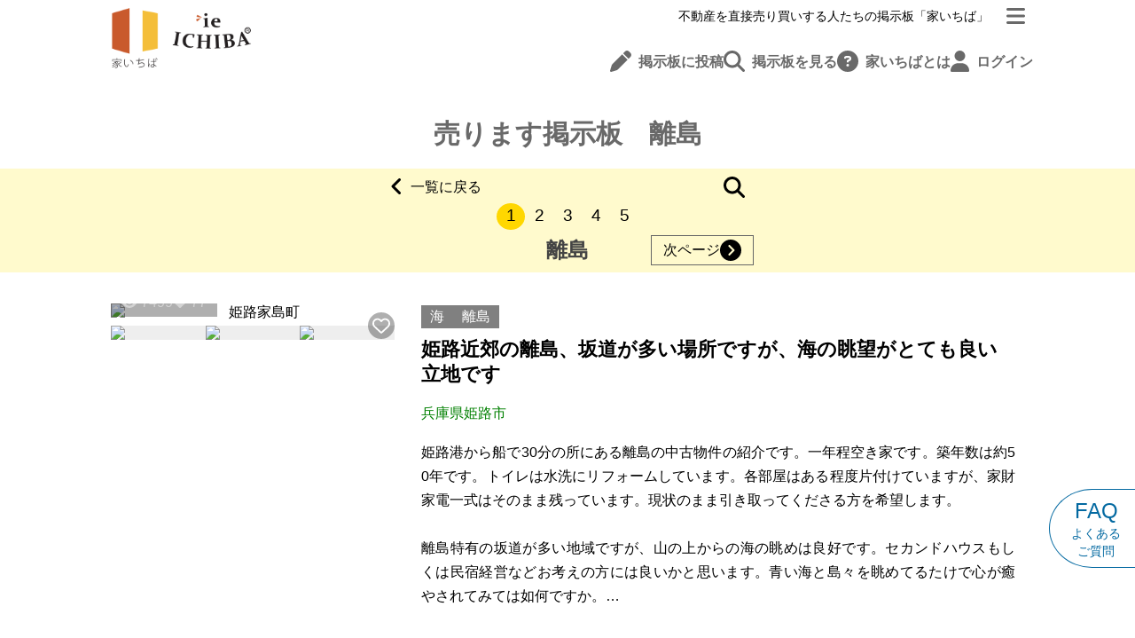

--- FILE ---
content_type: text/html; charset=utf-8
request_url: https://www.ieichiba.com/category/%E9%9B%A2%E5%B3%B6
body_size: 49007
content:
<!doctype html>
<html data-n-head-ssr lang="ja" data-n-head="%7B%22lang%22:%7B%22ssr%22:%22ja%22%7D%7D">
  <head >
    <meta data-n-head="ssr" charset="utf-8"><meta data-n-head="ssr" name="viewport" content="width=device-width, initial-scale=1.0"><meta data-n-head="ssr" data-hid="og:site_name" property="og:site_name" content="家いちば"><meta data-n-head="ssr" data-hid="og:type" property="og:type" content="website"><meta data-n-head="ssr" data-hid="description" name="description" content="家いちばに投稿された「離島」に関する空き家物件一覧です。"><meta data-n-head="ssr" data-hid="og:description" property="og:description" content="家いちばに投稿された「離島」に関する空き家物件一覧です。"><meta data-n-head="ssr" data-hid="og:title" name="title" content="家いちば 離島 空き家売ります掲示板"><meta data-n-head="ssr" data-hid="og:url" property="og:url" content="https://ieichiba.com/category/%E9%9B%A2%E5%B3%B6"><title>家いちば 離島 空き家売ります掲示板</title><link data-n-head="ssr" rel="icon" sizes="192x192" href="/icon.png"><link data-n-head="ssr" rel="shortcut icon" type="image/png" href="/icon.png"><link data-n-head="ssr" rel="apple-touch-icon" type="image/png" href="/icon.png"><script data-n-head="ssr" data-hid="gtm-script">if(!window._gtm_init){window._gtm_init=1;(function(w,n,d,m,e,p){w[d]=(w[d]==1||n[d]=='yes'||n[d]==1||n[m]==1||(w[e]&&w[e][p]&&w[e][p]()))?1:0})(window,navigator,'doNotTrack','msDoNotTrack','external','msTrackingProtectionEnabled');(function(w,d,s,l,x,y){w[x]={};w._gtm_inject=function(i){if(w.doNotTrack||w[x][i])return;w[x][i]=1;w[l]=w[l]||[];w[l].push({'gtm.start':new Date().getTime(),event:'gtm.js'});var f=d.getElementsByTagName(s)[0],j=d.createElement(s);j.async=true;j.src='https://www.googletagmanager.com/gtm.js?id='+i;f.parentNode.insertBefore(j,f);};w[y]('GTM-WCTHCKR')})(window,document,'script','dataLayer','_gtm_ids','_gtm_inject')}</script><script data-n-head="ssr" src="https://www.googletagmanager.com/gtag/js?id=G-Z7BVTT4RY9" async></script><link rel="preload" href="/_nuxt/1cd87eb.js" as="script"><link rel="preload" href="/_nuxt/7ed3444.js" as="script"><link rel="preload" href="/_nuxt/e1223df.js" as="script"><link rel="preload" href="/_nuxt/76e0201.js" as="script"><link rel="preload" href="/_nuxt/305eea0.js" as="script"><link rel="preload" href="/_nuxt/c45be6f.js" as="script"><link rel="preload" href="/_nuxt/9e740c4.js" as="script"><style data-vue-ssr-id="b384aaf2:0 675a5dcc:0 00122704:0 1a346140:0 63fbb5cc:0 0ee21977:0 102fbe3a:0 5d00b828:0 9325a036:0 ca283dce:0 ad1e3a40:0 492fa881:0 50e4837e:0 20855946:0 19afe19d:0 880d73fe:0 21735574:0 732031bc:0 af05280e:0 44080712:0 730678e4:0 daa734fe:0 3b943c9e:0 6d10170e:0">*,::backdrop,:after,:before{--tw-border-spacing-x:0;--tw-border-spacing-y:0;--tw-translate-x:0;--tw-translate-y:0;--tw-rotate:0;--tw-skew-x:0;--tw-skew-y:0;--tw-scale-x:1;--tw-scale-y:1;--tw-pan-x: ;--tw-pan-y: ;--tw-pinch-zoom: ;--tw-scroll-snap-strictness:proximity;--tw-gradient-from-position: ;--tw-gradient-via-position: ;--tw-gradient-to-position: ;--tw-ordinal: ;--tw-slashed-zero: ;--tw-numeric-figure: ;--tw-numeric-spacing: ;--tw-numeric-fraction: ;--tw-ring-inset: ;--tw-ring-offset-width:0px;--tw-ring-offset-color:#fff;--tw-ring-color:#3b82f680;--tw-ring-offset-shadow:0 0 #0000;--tw-ring-shadow:0 0 #0000;--tw-shadow:0 0 #0000;--tw-shadow-colored:0 0 #0000;--tw-blur: ;--tw-brightness: ;--tw-contrast: ;--tw-grayscale: ;--tw-hue-rotate: ;--tw-invert: ;--tw-saturate: ;--tw-sepia: ;--tw-drop-shadow: ;--tw-backdrop-blur: ;--tw-backdrop-brightness: ;--tw-backdrop-contrast: ;--tw-backdrop-grayscale: ;--tw-backdrop-hue-rotate: ;--tw-backdrop-invert: ;--tw-backdrop-opacity: ;--tw-backdrop-saturate: ;--tw-backdrop-sepia: ;--tw-contain-size: ;--tw-contain-layout: ;--tw-contain-paint: ;--tw-contain-style: }/*! tailwindcss v3.4.17 | MIT License | https://tailwindcss.com*/*,:after,:before{border:0 solid #e5e7eb;box-sizing:border-box}:after,:before{--tw-content:""}:host,html{line-height:1.5;-webkit-text-size-adjust:100%;font-family:ui-sans-serif,system-ui,-apple-system,Segoe UI,Roboto,Ubuntu,Cantarell,Noto Sans,sans-serif,"Apple Color Emoji","Segoe UI Emoji","Segoe UI Symbol","Noto Color Emoji";font-feature-settings:normal;font-variation-settings:normal;tab-size:4;-webkit-tap-highlight-color:transparent}body{line-height:inherit;margin:0}hr{border-top-width:1px;color:inherit;height:0}abbr:where([title]){text-decoration:underline;-webkit-text-decoration:underline dotted;text-decoration:underline dotted}h1,h2,h3,h4,h5,h6{font-size:inherit;font-weight:inherit}a{color:inherit;text-decoration:inherit}b,strong{font-weight:bolder}code,kbd,pre,samp{font-family:ui-monospace,SFMono-Regular,Menlo,Monaco,Consolas,"Liberation Mono","Courier New",monospace;font-feature-settings:normal;font-size:1em;font-variation-settings:normal}small{font-size:80%}sub,sup{font-size:75%;line-height:0;position:relative;vertical-align:initial}sub{bottom:-.25em}sup{top:-.5em}table{border-collapse:collapse;border-color:inherit;text-indent:0}button,input,optgroup,select,textarea{color:inherit;font-family:inherit;font-feature-settings:inherit;font-size:100%;font-variation-settings:inherit;font-weight:inherit;letter-spacing:inherit;line-height:inherit;margin:0;padding:0}button,select{text-transform:none}button,input:where([type=button]),input:where([type=reset]),input:where([type=submit]){-webkit-appearance:button;background-color:initial;background-image:none}:-moz-focusring{outline:auto}:-moz-ui-invalid{box-shadow:none}progress{vertical-align:initial}::-webkit-inner-spin-button,::-webkit-outer-spin-button{height:auto}[type=search]{-webkit-appearance:textfield;outline-offset:-2px}::-webkit-search-decoration{-webkit-appearance:none}::-webkit-file-upload-button{-webkit-appearance:button;font:inherit}summary{display:list-item}blockquote,dd,dl,figure,h1,h2,h3,h4,h5,h6,hr,p,pre{margin:0}fieldset{margin:0}fieldset,legend{padding:0}menu,ol,ul{list-style:none;margin:0;padding:0}dialog{padding:0}textarea{resize:vertical}input::placeholder,textarea::placeholder{color:#9ca3af;opacity:1}[role=button],button{cursor:pointer}:disabled{cursor:default}audio,canvas,embed,iframe,img,object,svg,video{display:block;vertical-align:middle}img,video{height:auto;max-width:100%}[hidden]:where(:not([hidden=until-found])){display:none}.container{width:100%}@media (min-width:640px){.container{max-width:640px}}@media (min-width:768px){.container{max-width:768px}}@media (min-width:1024px){.container{max-width:1024px}}@media (min-width:1280px){.container{max-width:1280px}}@media (min-width:1536px){.container{max-width:1536px}}.pointer-events-none{pointer-events:none}.visible{visibility:visible}.collapse{visibility:collapse}.\!static{position:static!important}.static{position:static}.fixed{position:fixed}.absolute{position:absolute}.relative{position:relative}.sticky{position:sticky}.inset-0{bottom:0;left:0;right:0;top:0}.-top-1{top:-.25rem}.-top-2{top:-.5rem}.bottom-0{bottom:0}.bottom-2{bottom:.5rem}.bottom-20{bottom:5rem}.bottom-4{bottom:1rem}.bottom-5{bottom:1.25rem}.left-0{left:0}.left-1\/2{left:50%}.left-2{left:.5rem}.left-3{left:.75rem}.left-4{left:1rem}.right-0{right:0}.right-1\/2{right:50%}.right-2{right:.5rem}.right-3{right:.75rem}.right-4{right:1rem}.right-\[-120px\]{right:-120px}.top-0{top:0}.top-1{top:.25rem}.top-2{top:.5rem}.top-\[-20px\]{top:-20px}.top-\[-70px\]{top:-70px}.top-\[170px\]{top:170px}.z-10{z-index:10}.z-20{z-index:20}.z-\[1000\]{z-index:1000}.z-\[2999\]{z-index:2999}.z-\[3000\]{z-index:3000}.z-\[99999\]{z-index:99999}.z-\[9999\]{z-index:9999}.z-\[999\]{z-index:999}.-mx-\[calc\(\(100vw-100\%\)\/2\)\]{margin-left:calc(-50vw - -50%);margin-right:calc(-50vw - -50%)}.mx-2{margin-left:.5rem;margin-right:.5rem}.mx-4{margin-left:1rem;margin-right:1rem}.mx-auto{margin-left:auto;margin-right:auto}.my-12{margin-bottom:3rem;margin-top:3rem}.my-20{margin-bottom:5rem;margin-top:5rem}.my-4{margin-bottom:1rem;margin-top:1rem}.my-6{margin-bottom:1.5rem;margin-top:1.5rem}.my-8{margin-bottom:2rem;margin-top:2rem}.my-\[30px\]{margin-bottom:30px;margin-top:30px}.my-\[70px\]{margin-bottom:70px;margin-top:70px}.-ml-\[50vw\]{margin-left:-50vw}.-ml-\[calc\(50vw-50\%\)\]{margin-left:calc(-50vw - -50%)}.-mr-\[50vw\]{margin-right:-50vw}.-mt-\[35px\]{margin-top:-35px}.mb-0{margin-bottom:0}.mb-1{margin-bottom:.25rem}.mb-10{margin-bottom:2.5rem}.mb-12{margin-bottom:3rem}.mb-2{margin-bottom:.5rem}.mb-3{margin-bottom:.75rem}.mb-4{margin-bottom:1rem}.mb-6{margin-bottom:1.5rem}.mb-8{margin-bottom:2rem}.ml-1{margin-left:.25rem}.ml-2{margin-left:.5rem}.ml-5{margin-left:1.25rem}.ml-8{margin-left:2rem}.mt-1{margin-top:.25rem}.mt-12{margin-top:3rem}.mt-2{margin-top:.5rem}.mt-3{margin-top:.75rem}.mt-4{margin-top:1rem}.mt-5{margin-top:1.25rem}.mt-6{margin-top:1.5rem}.mt-8{margin-top:2rem}.line-clamp-1{-webkit-line-clamp:1}.line-clamp-1,.line-clamp-3{display:-webkit-box;overflow:hidden;-webkit-box-orient:vertical}.line-clamp-3{-webkit-line-clamp:3}.line-clamp-4{-webkit-line-clamp:4}.line-clamp-4,.line-clamp-5{display:-webkit-box;overflow:hidden;-webkit-box-orient:vertical}.line-clamp-5{-webkit-line-clamp:5}.block{display:block}.inline-block{display:inline-block}.inline{display:inline}.flex{display:flex}.inline-flex{display:inline-flex}.table{display:table}.grid{display:grid}.contents{display:contents}.hidden{display:none}.aspect-square{aspect-ratio:1/1}.h-6{height:1.5rem}.h-9{height:2.25rem}.h-\[100dvh\]{height:100dvh}.h-\[100px\]{height:100px}.h-\[180px\]{height:180px}.h-\[200px\]{height:200px}.h-\[20px\]{height:20px}.h-\[21px\]{height:21px}.h-\[250px\]{height:250px}.h-\[280px\]{height:280px}.h-\[300px\]{height:300px}.h-\[32px\]{height:32px}.h-\[344px\]{height:344px}.h-\[60px\]{height:60px}.h-\[75px\]{height:75px}.h-full{height:100%}.max-h-\[135px\]{max-height:135px}.max-h-\[185px\]{max-height:185px}.max-h-\[200px\]{max-height:200px}.max-h-\[75px\]{max-height:75px}.min-h-\[170px\]{min-height:170px}.w-9{width:2.25rem}.w-\[110px\]{width:110px}.w-\[250px\]{width:250px}.w-\[35px\]{width:35px}.w-\[40px\]{width:40px}.w-\[90\%\]{width:90%}.w-full{width:100%}.w-screen{width:100vw}.max-w-\[1050px\]{max-width:1050px}.max-w-\[200px\]{max-width:200px}.max-w-\[300px\]{max-width:300px}.max-w-\[330px\]{max-width:330px}.max-w-\[370px\]{max-width:370px}.max-w-\[550px\]{max-width:550px}.max-w-\[630px\]{max-width:630px}.max-w-\[680px\]{max-width:680px}.max-w-\[700px\]{max-width:700px}.max-w-\[720px\]{max-width:720px}.max-w-\[770px\]{max-width:770px}.max-w-full{max-width:100%}.max-w-md{max-width:28rem}.flex-1{flex:1 1 0%}.flex-\[1\]{flex:1}.flex-\[3\]{flex:3}.flex-shrink{flex-shrink:1}.flex-grow{flex-grow:1}.border-collapse{border-collapse:collapse}.-translate-x-1\/2{--tw-translate-x:-50%;transform:translate(-50%,var(--tw-translate-y)) rotate(var(--tw-rotate)) skewX(var(--tw-skew-x)) skewY(var(--tw-skew-y)) scaleX(var(--tw-scale-x)) scaleY(var(--tw-scale-y));transform:translate(var(--tw-translate-x),var(--tw-translate-y)) rotate(var(--tw-rotate)) skewX(var(--tw-skew-x)) skewY(var(--tw-skew-y)) scaleX(var(--tw-scale-x)) scaleY(var(--tw-scale-y))}.-translate-x-\[100\%\]{--tw-translate-x:-100%;transform:translate(-100%,var(--tw-translate-y)) rotate(var(--tw-rotate)) skewX(var(--tw-skew-x)) skewY(var(--tw-skew-y)) scaleX(var(--tw-scale-x)) scaleY(var(--tw-scale-y));transform:translate(var(--tw-translate-x),var(--tw-translate-y)) rotate(var(--tw-rotate)) skewX(var(--tw-skew-x)) skewY(var(--tw-skew-y)) scaleX(var(--tw-scale-x)) scaleY(var(--tw-scale-y))}.translate-x-0{--tw-translate-x:0px;transform:translateY(var(--tw-translate-y)) rotate(var(--tw-rotate)) skewX(var(--tw-skew-x)) skewY(var(--tw-skew-y)) scaleX(var(--tw-scale-x)) scaleY(var(--tw-scale-y));transform:translate(var(--tw-translate-x),var(--tw-translate-y)) rotate(var(--tw-rotate)) skewX(var(--tw-skew-x)) skewY(var(--tw-skew-y)) scaleX(var(--tw-scale-x)) scaleY(var(--tw-scale-y))}.translate-x-\[-120px\]{--tw-translate-x:-120px;transform:translate(-120px,var(--tw-translate-y)) rotate(var(--tw-rotate)) skewX(var(--tw-skew-x)) skewY(var(--tw-skew-y)) scaleX(var(--tw-scale-x)) scaleY(var(--tw-scale-y));transform:translate(var(--tw-translate-x),var(--tw-translate-y)) rotate(var(--tw-rotate)) skewX(var(--tw-skew-x)) skewY(var(--tw-skew-y)) scaleX(var(--tw-scale-x)) scaleY(var(--tw-scale-y))}.translate-x-\[-97px\]{--tw-translate-x:-97px;transform:translate(-97px,var(--tw-translate-y)) rotate(var(--tw-rotate)) skewX(var(--tw-skew-x)) skewY(var(--tw-skew-y)) scaleX(var(--tw-scale-x)) scaleY(var(--tw-scale-y));transform:translate(var(--tw-translate-x),var(--tw-translate-y)) rotate(var(--tw-rotate)) skewX(var(--tw-skew-x)) skewY(var(--tw-skew-y)) scaleX(var(--tw-scale-x)) scaleY(var(--tw-scale-y))}.translate-x-\[100\%\]{--tw-translate-x:100%;transform:translate(100%,var(--tw-translate-y)) rotate(var(--tw-rotate)) skewX(var(--tw-skew-x)) skewY(var(--tw-skew-y)) scaleX(var(--tw-scale-x)) scaleY(var(--tw-scale-y))}.transform,.translate-x-\[100\%\]{transform:translate(var(--tw-translate-x),var(--tw-translate-y)) rotate(var(--tw-rotate)) skewX(var(--tw-skew-x)) skewY(var(--tw-skew-y)) scaleX(var(--tw-scale-x)) scaleY(var(--tw-scale-y))}@keyframes scale-pop{0%{opacity:.7;transform:scale(.8)}40%{opacity:1;transform:scale(1.2)}60%{transform:scale(.9)}to{transform:scale(1)}}.animate-scale-pop{animation:scale-pop .4s ease forwards}.cursor-pointer{cursor:pointer}.list-outside{list-style-position:outside}.list-disc{list-style-type:disc}.grid-cols-1{grid-template-columns:repeat(1,minmax(0,1fr))}.grid-cols-2{grid-template-columns:repeat(2,minmax(0,1fr))}.grid-cols-3{grid-template-columns:repeat(3,minmax(0,1fr))}.grid-cols-6{grid-template-columns:repeat(6,minmax(0,1fr))}.flex-col{flex-direction:column}.flex-wrap{flex-wrap:wrap}.items-start{align-items:flex-start}.items-center{align-items:center}.items-baseline{align-items:baseline}.justify-end{justify-content:flex-end}.justify-center{justify-content:center}.justify-between{justify-content:space-between}.gap-1{gap:.25rem}.gap-2{gap:.5rem}.gap-3{gap:.75rem}.gap-4{gap:1rem}.gap-6{gap:1.5rem}.gap-8{gap:2rem}.gap-\[1px\]{gap:1px}.gap-x-4{column-gap:1rem}.gap-y-3{row-gap:.75rem}.overflow-auto{overflow:auto}.overflow-hidden,.truncate{overflow:hidden}.truncate{text-overflow:ellipsis}.truncate,.whitespace-nowrap{white-space:nowrap}.whitespace-pre-line{white-space:pre-line}.whitespace-pre-wrap{white-space:pre-wrap}.break-all{word-break:break-all}.rounded{border-radius:.25rem}.rounded-\[50\%\]{border-radius:50%}.rounded-full{border-radius:9999px}.rounded-lg{border-radius:.5rem}.rounded-md{border-radius:.375rem}.rounded-l-\[50\%\]{border-bottom-left-radius:50%;border-top-left-radius:50%}.rounded-r-\[50\%\]{border-bottom-right-radius:50%;border-top-right-radius:50%}.border{border-width:1px}.border-2{border-width:2px}.border-x{border-left-width:1px;border-right-width:1px}.border-b{border-bottom-width:1px}.border-l-0{border-left-width:0}.border-l-8{border-left-width:8px}.border-r-0{border-right-width:0}.border-t{border-top-width:1px}.border-t-\[15px\]{border-top-width:15px}.border-solid{border-style:solid}.border-dashed{border-style:dashed}.border-\[\#3698AC\]{--tw-border-opacity:1;border-color:#3698ac;border-color:rgba(54,152,172,var(--tw-border-opacity,1))}.border-black{--tw-border-opacity:1;border-color:#000;border-color:rgba(0,0,0,var(--tw-border-opacity,1))}.border-gray-100{--tw-border-opacity:1;border-color:#f3f4f6;border-color:rgba(243,244,246,var(--tw-border-opacity,1))}.border-gray-200{--tw-border-opacity:1;border-color:#e5e7eb;border-color:rgba(229,231,235,var(--tw-border-opacity,1))}.border-gray-300{--tw-border-opacity:1;border-color:#d1d5db;border-color:rgba(209,213,219,var(--tw-border-opacity,1))}.border-gray-400{--tw-border-opacity:1;border-color:#9ca3af;border-color:rgba(156,163,175,var(--tw-border-opacity,1))}.border-gray-500{--tw-border-opacity:1;border-color:#6b7280;border-color:rgba(107,114,128,var(--tw-border-opacity,1))}.border-gray-700{--tw-border-opacity:1;border-color:#374151;border-color:rgba(55,65,81,var(--tw-border-opacity,1))}.border-green-x{--tw-border-opacity:1;border-color:#558335;border-color:rgba(85,131,53,var(--tw-border-opacity,1))}.border-orange-500{--tw-border-opacity:1;border-color:#f97316;border-color:rgba(249,115,22,var(--tw-border-opacity,1))}.border-orange-x-dark{--tw-border-opacity:1;border-color:#c55912;border-color:rgba(197,89,18,var(--tw-border-opacity,1))}.border-red-500{--tw-border-opacity:1;border-color:#ef4444;border-color:rgba(239,68,68,var(--tw-border-opacity,1))}.border-sky-700{--tw-border-opacity:1;border-color:#0369a1;border-color:rgba(3,105,161,var(--tw-border-opacity,1))}.border-slate-200{--tw-border-opacity:1;border-color:#e2e8f0;border-color:rgba(226,232,240,var(--tw-border-opacity,1))}.border-slate-400{--tw-border-opacity:1;border-color:#94a3b8;border-color:rgba(148,163,184,var(--tw-border-opacity,1))}.border-white{--tw-border-opacity:1;border-color:#fff;border-color:rgba(255,255,255,var(--tw-border-opacity,1))}.border-yellow-300{--tw-border-opacity:1;border-color:#fde047;border-color:rgba(253,224,71,var(--tw-border-opacity,1))}.border-yellow-400{--tw-border-opacity:1;border-color:#facc15;border-color:rgba(250,204,21,var(--tw-border-opacity,1))}.bg-\[lemonchiffon\]{--tw-bg-opacity:1;background-color:#fffacd;background-color:rgba(255,250,205,var(--tw-bg-opacity,1))}.bg-black\/0{background-color:#0000}.bg-black\/30{background-color:#0000004d}.bg-black\/50{background-color:#00000080}.bg-blue-deep-x{--tw-bg-opacity:1;background-color:#44546a;background-color:rgba(68,84,106,var(--tw-bg-opacity,1))}.bg-blue-x{--tw-bg-opacity:1;background-color:#4472c5;background-color:rgba(68,114,197,var(--tw-bg-opacity,1))}.bg-brown-x{--tw-bg-opacity:1;background-color:#d2691e;background-color:rgba(210,105,30,var(--tw-bg-opacity,1))}.bg-gray-100{--tw-bg-opacity:1;background-color:#f3f4f6;background-color:rgba(243,244,246,var(--tw-bg-opacity,1))}.bg-gray-200\/80{background-color:#e5e7ebcc}.bg-gray-400{--tw-bg-opacity:1;background-color:#9ca3af;background-color:rgba(156,163,175,var(--tw-bg-opacity,1))}.bg-gray-600{--tw-bg-opacity:1;background-color:#4b5563;background-color:rgba(75,85,99,var(--tw-bg-opacity,1))}.bg-gray-800{--tw-bg-opacity:1;background-color:#1f2937;background-color:rgba(31,41,55,var(--tw-bg-opacity,1))}.bg-gray-x{--tw-bg-opacity:1;background-color:#a9a9a9;background-color:rgba(169,169,169,var(--tw-bg-opacity,1))}.bg-gray-x-light{--tw-bg-opacity:1;background-color:#d3d3d3;background-color:rgba(211,211,211,var(--tw-bg-opacity,1))}.bg-green-x{--tw-bg-opacity:1;background-color:#558335;background-color:rgba(85,131,53,var(--tw-bg-opacity,1))}.bg-orange-100\/80{background-color:#ffedd5cc}.bg-orange-50{--tw-bg-opacity:1;background-color:#fff7ed;background-color:rgba(255,247,237,var(--tw-bg-opacity,1))}.bg-orange-x{--tw-bg-opacity:1;background-color:orange;background-color:rgba(255,165,0,var(--tw-bg-opacity,1))}.bg-orange-x-dark{--tw-bg-opacity:1;background-color:#c55912;background-color:rgba(197,89,18,var(--tw-bg-opacity,1))}.bg-orange-x-light{--tw-bg-opacity:1;background-color:#ffc100;background-color:rgba(255,193,0,var(--tw-bg-opacity,1))}.bg-red-100{--tw-bg-opacity:1;background-color:#fee2e2;background-color:rgba(254,226,226,var(--tw-bg-opacity,1))}.bg-red-400{--tw-bg-opacity:1;background-color:#f87171;background-color:rgba(248,113,113,var(--tw-bg-opacity,1))}.bg-red-50{--tw-bg-opacity:1;background-color:#fef2f2;background-color:rgba(254,242,242,var(--tw-bg-opacity,1))}.bg-red-500{--tw-bg-opacity:1;background-color:#ef4444;background-color:rgba(239,68,68,var(--tw-bg-opacity,1))}.bg-sky-600{--tw-bg-opacity:1;background-color:#0284c7;background-color:rgba(2,132,199,var(--tw-bg-opacity,1))}.bg-slate-200{--tw-bg-opacity:1;background-color:#e2e8f0;background-color:rgba(226,232,240,var(--tw-bg-opacity,1))}.bg-slate-600{--tw-bg-opacity:1;background-color:#475569;background-color:rgba(71,85,105,var(--tw-bg-opacity,1))}.bg-white{--tw-bg-opacity:1;background-color:#fff;background-color:rgba(255,255,255,var(--tw-bg-opacity,1))}.bg-white\/60{background-color:#fff9}.bg-white\/80{background-color:#fffc}.bg-yellow-400{--tw-bg-opacity:1;background-color:#facc15;background-color:rgba(250,204,21,var(--tw-bg-opacity,1))}.bg-yellow-50{--tw-bg-opacity:1;background-color:#fefce8;background-color:rgba(254,252,232,var(--tw-bg-opacity,1))}.bg-yellow-500{--tw-bg-opacity:1;background-color:#eab308;background-color:rgba(234,179,8,var(--tw-bg-opacity,1))}.bg-yellow-x{--tw-bg-opacity:1;background-color:gold;background-color:rgba(255,215,0,var(--tw-bg-opacity,1))}.bg-cover{background-size:cover}.bg-center{background-position:50%}.bg-no-repeat{background-repeat:no-repeat}.object-cover{object-fit:cover}.p-1{padding:.25rem}.p-10{padding:2.5rem}.p-2{padding:.5rem}.p-4{padding:1rem}.p-5{padding:1.25rem}.p-6{padding:1.5rem}.p-8{padding:2rem}.p-\[1px\]{padding:1px}.px-1{padding-left:.25rem;padding-right:.25rem}.px-2{padding-left:.5rem;padding-right:.5rem}.px-3{padding-left:.75rem;padding-right:.75rem}.px-4{padding-left:1rem;padding-right:1rem}.px-5{padding-left:1.25rem;padding-right:1.25rem}.px-6{padding-left:1.5rem;padding-right:1.5rem}.px-8{padding-left:2rem;padding-right:2rem}.px-\[10px\]{padding-left:10px;padding-right:10px}.py-1{padding-bottom:.25rem;padding-top:.25rem}.py-12{padding-bottom:3rem;padding-top:3rem}.py-2{padding-bottom:.5rem;padding-top:.5rem}.py-3{padding-bottom:.75rem;padding-top:.75rem}.py-4{padding-bottom:1rem;padding-top:1rem}.py-6{padding-bottom:1.5rem;padding-top:1.5rem}.py-8{padding-bottom:2rem;padding-top:2rem}.py-\[4px\]{padding-bottom:4px;padding-top:4px}.py-\[6px\]{padding-bottom:6px;padding-top:6px}.pb-0{padding-bottom:0}.pb-2{padding-bottom:.5rem}.pb-8{padding-bottom:2rem}.pb-\[200px\]{padding-bottom:200px}.pl-1{padding-left:.25rem}.pl-2{padding-left:.5rem}.pl-4{padding-left:1rem}.pl-6{padding-left:1.5rem}.pl-\[100px\]{padding-left:100px}.pr-1{padding-right:.25rem}.pr-4{padding-right:1rem}.pt-12{padding-top:3rem}.pt-2{padding-top:.5rem}.pt-3{padding-top:.75rem}.pt-4{padding-top:1rem}.pt-6{padding-top:1.5rem}.pt-\[75px\]{padding-top:75px}.text-center{text-align:center}.text-right{text-align:right}.text-justify{text-align:justify}.indent-\[-1\.5rem\]{text-indent:-1.5rem}.font-serif{font-family:ui-serif,Georgia,Cambria,"Times New Roman",Times,serif}.font-serif-x{font-family:"游明朝","Yu Mincho","ヒラギノ明朝 ProN W3","Hiragino Mincho ProN","MS 明朝",serif}.text-2xl{font-size:1.5rem;line-height:2rem}.text-3xl{font-size:1.875rem;line-height:2.25rem}.text-6xl{font-size:3.75rem;line-height:1}.text-\[10px\]{font-size:10px}.text-\[19px\]{font-size:19px}.text-\[24px\]{font-size:24px}.text-\[80px\]{font-size:80px}.text-base{font-size:16px}.text-lg{font-size:20px}.text-md{font-size:18px}.text-sm{font-size:.875rem;line-height:1.25rem}.text-xl{font-size:24px}.text-xs{font-size:.75rem;line-height:1rem}.font-bold{font-weight:700}.font-normal{font-weight:400}.leading-\[1\.5\]{line-height:1.5}.leading-\[2\]{line-height:2}.leading-none{line-height:1}.leading-tight{line-height:1.25}.text-\[\#3698AC\]{--tw-text-opacity:1;color:#3698ac;color:rgba(54,152,172,var(--tw-text-opacity,1))}.text-\[\#F7C038\]{--tw-text-opacity:1;color:#f7c038;color:rgba(247,192,56,var(--tw-text-opacity,1))}.text-\[darkgreen\]{--tw-text-opacity:1;color:#006400;color:rgba(0,100,0,var(--tw-text-opacity,1))}.text-\[dimgray\]{--tw-text-opacity:1;color:#696969;color:rgba(105,105,105,var(--tw-text-opacity,1))}.text-\[gray\]{--tw-text-opacity:1;color:grey;color:rgba(128,128,128,var(--tw-text-opacity,1))}.text-\[green\]{--tw-text-opacity:1;color:green;color:rgba(0,128,0,var(--tw-text-opacity,1))}.text-\[lemonchiffon\]{--tw-text-opacity:1;color:#fffacd;color:rgba(255,250,205,var(--tw-text-opacity,1))}.text-\[midnightblue\]{--tw-text-opacity:1;color:#191970;color:rgba(25,25,112,var(--tw-text-opacity,1))}.text-\[steelblue\]{--tw-text-opacity:1;color:#4682b4;color:rgba(70,130,180,var(--tw-text-opacity,1))}.text-black{--tw-text-opacity:1;color:#000;color:rgba(0,0,0,var(--tw-text-opacity,1))}.text-blue-500{--tw-text-opacity:1;color:#3b82f6;color:rgba(59,130,246,var(--tw-text-opacity,1))}.text-blue-deep-light-x{--tw-text-opacity:1;color:#7f96ae;color:rgba(127,150,174,var(--tw-text-opacity,1))}.text-blue-deep-x{--tw-text-opacity:1;color:#44546a;color:rgba(68,84,106,var(--tw-text-opacity,1))}.text-blue-x{--tw-text-opacity:1;color:#4472c5;color:rgba(68,114,197,var(--tw-text-opacity,1))}.text-brown-x{--tw-text-opacity:1;color:#d2691e;color:rgba(210,105,30,var(--tw-text-opacity,1))}.text-brown-x-dark{--tw-text-opacity:1;color:#8b4513;color:rgba(139,69,19,var(--tw-text-opacity,1))}.text-gray-300{--tw-text-opacity:1;color:#d1d5db;color:rgba(209,213,219,var(--tw-text-opacity,1))}.text-gray-400{--tw-text-opacity:1;color:#9ca3af;color:rgba(156,163,175,var(--tw-text-opacity,1))}.text-gray-500{--tw-text-opacity:1;color:#6b7280;color:rgba(107,114,128,var(--tw-text-opacity,1))}.text-gray-700{--tw-text-opacity:1;color:#374151;color:rgba(55,65,81,var(--tw-text-opacity,1))}.text-gray-x{--tw-text-opacity:1;color:#a9a9a9;color:rgba(169,169,169,var(--tw-text-opacity,1))}.text-green-x{--tw-text-opacity:1;color:#558335;color:rgba(85,131,53,var(--tw-text-opacity,1))}.text-green-x-light{--tw-text-opacity:1;color:#98b27d;color:rgba(152,178,125,var(--tw-text-opacity,1))}.text-orange-400{--tw-text-opacity:1;color:#fb923c;color:rgba(251,146,60,var(--tw-text-opacity,1))}.text-orange-500{--tw-text-opacity:1;color:#f97316;color:rgba(249,115,22,var(--tw-text-opacity,1))}.text-orange-x{--tw-text-opacity:1;color:orange;color:rgba(255,165,0,var(--tw-text-opacity,1))}.text-orange-x-dark{--tw-text-opacity:1;color:#c55912;color:rgba(197,89,18,var(--tw-text-opacity,1))}.text-red-400{--tw-text-opacity:1;color:#f87171;color:rgba(248,113,113,var(--tw-text-opacity,1))}.text-red-500{--tw-text-opacity:1;color:#ef4444;color:rgba(239,68,68,var(--tw-text-opacity,1))}.text-sky-500{--tw-text-opacity:1;color:#0ea5e9;color:rgba(14,165,233,var(--tw-text-opacity,1))}.text-sky-700{--tw-text-opacity:1;color:#0369a1;color:rgba(3,105,161,var(--tw-text-opacity,1))}.text-sky-800{--tw-text-opacity:1;color:#075985;color:rgba(7,89,133,var(--tw-text-opacity,1))}.text-slate-x{--tw-text-opacity:1;color:#708090;color:rgba(112,128,144,var(--tw-text-opacity,1))}.text-white{--tw-text-opacity:1;color:#fff;color:rgba(255,255,255,var(--tw-text-opacity,1))}.text-yellow-400{--tw-text-opacity:1;color:#facc15;color:rgba(250,204,21,var(--tw-text-opacity,1))}.underline{text-decoration-line:underline}.placeholder-blue-x::placeholder{--tw-placeholder-opacity:1;color:#4472c5;color:rgba(68,114,197,var(--tw-placeholder-opacity,1))}.opacity-0{opacity:0}.opacity-30{opacity:.3}.opacity-80{opacity:.8}.opacity-90{opacity:.9}.shadow{--tw-shadow:0 1px 3px 0 #0000001a,0 1px 2px -1px #0000001a;--tw-shadow-colored:0 1px 3px 0 var(--tw-shadow-color),0 1px 2px -1px var(--tw-shadow-color);box-shadow:0 0 #0000,0 0 #0000,0 1px 3px 0 #0000001a,0 1px 2px -1px #0000001a;box-shadow:var(--tw-ring-offset-shadow,0 0 #0000),var(--tw-ring-shadow,0 0 #0000),var(--tw-shadow)}.shadow-lg{--tw-shadow:0 10px 15px -3px #0000001a,0 4px 6px -4px #0000001a;--tw-shadow-colored:0 10px 15px -3px var(--tw-shadow-color),0 4px 6px -4px var(--tw-shadow-color);box-shadow:0 0 #0000,0 0 #0000,0 10px 15px -3px #0000001a,0 4px 6px -4px #0000001a;box-shadow:var(--tw-ring-offset-shadow,0 0 #0000),var(--tw-ring-shadow,0 0 #0000),var(--tw-shadow)}.shadow-md{--tw-shadow:0 4px 6px -1px #0000001a,0 2px 4px -2px #0000001a;--tw-shadow-colored:0 4px 6px -1px var(--tw-shadow-color),0 2px 4px -2px var(--tw-shadow-color);box-shadow:0 0 #0000,0 0 #0000,0 4px 6px -1px #0000001a,0 2px 4px -2px #0000001a;box-shadow:var(--tw-ring-offset-shadow,0 0 #0000),var(--tw-ring-shadow,0 0 #0000),var(--tw-shadow)}.shadow-gray-500\/50{--tw-shadow-color:#6b728080;--tw-shadow:var(--tw-shadow-colored)}.outline{outline-style:solid}.blur{--tw-blur:blur(8px);filter:blur(8px) var(--tw-brightness) var(--tw-contrast) var(--tw-grayscale) var(--tw-hue-rotate) var(--tw-invert) var(--tw-saturate) var(--tw-sepia) var(--tw-drop-shadow);filter:var(--tw-blur) var(--tw-brightness) var(--tw-contrast) var(--tw-grayscale) var(--tw-hue-rotate) var(--tw-invert) var(--tw-saturate) var(--tw-sepia) var(--tw-drop-shadow)}.drop-shadow-\[1px_1px_1px_rgba\(0\2c 0\2c 0\2c 1\)\]{--tw-drop-shadow:drop-shadow(1px 1px 1px #000);filter:var(--tw-blur) var(--tw-brightness) var(--tw-contrast) var(--tw-grayscale) var(--tw-hue-rotate) var(--tw-invert) var(--tw-saturate) var(--tw-sepia) drop-shadow(1px 1px 1px rgba(0,0,0,1));filter:var(--tw-blur) var(--tw-brightness) var(--tw-contrast) var(--tw-grayscale) var(--tw-hue-rotate) var(--tw-invert) var(--tw-saturate) var(--tw-sepia) var(--tw-drop-shadow)}.drop-shadow-\[1px_1px_2px_rgba\(0\2c 0\2c 0\2c 1\)\]{--tw-drop-shadow:drop-shadow(1px 1px 2px #000);filter:var(--tw-blur) var(--tw-brightness) var(--tw-contrast) var(--tw-grayscale) var(--tw-hue-rotate) var(--tw-invert) var(--tw-saturate) var(--tw-sepia) drop-shadow(1px 1px 2px rgba(0,0,0,1));filter:var(--tw-blur) var(--tw-brightness) var(--tw-contrast) var(--tw-grayscale) var(--tw-hue-rotate) var(--tw-invert) var(--tw-saturate) var(--tw-sepia) var(--tw-drop-shadow)}.drop-shadow-x{--tw-drop-shadow:drop-shadow(1px 1px 1px #000);filter:var(--tw-blur) var(--tw-brightness) var(--tw-contrast) var(--tw-grayscale) var(--tw-hue-rotate) var(--tw-invert) var(--tw-saturate) var(--tw-sepia) drop-shadow(1px 1px 1px rgba(0,0,0,1));filter:var(--tw-blur) var(--tw-brightness) var(--tw-contrast) var(--tw-grayscale) var(--tw-hue-rotate) var(--tw-invert) var(--tw-saturate) var(--tw-sepia) var(--tw-drop-shadow)}.drop-shadow-x-2{--tw-drop-shadow:drop-shadow(2px 2px 4px #00000080);filter:var(--tw-blur) var(--tw-brightness) var(--tw-contrast) var(--tw-grayscale) var(--tw-hue-rotate) var(--tw-invert) var(--tw-saturate) var(--tw-sepia) drop-shadow(2px 2px 4px rgba(0,0,0,.5));filter:var(--tw-blur) var(--tw-brightness) var(--tw-contrast) var(--tw-grayscale) var(--tw-hue-rotate) var(--tw-invert) var(--tw-saturate) var(--tw-sepia) var(--tw-drop-shadow)}.invert{--tw-invert:invert(100%);filter:var(--tw-blur) var(--tw-brightness) var(--tw-contrast) var(--tw-grayscale) var(--tw-hue-rotate) invert(100%) var(--tw-saturate) var(--tw-sepia) var(--tw-drop-shadow)}.filter,.invert{filter:var(--tw-blur) var(--tw-brightness) var(--tw-contrast) var(--tw-grayscale) var(--tw-hue-rotate) var(--tw-invert) var(--tw-saturate) var(--tw-sepia) var(--tw-drop-shadow)}.backdrop-filter{-webkit-backdrop-filter:var(--tw-backdrop-blur) var(--tw-backdrop-brightness) var(--tw-backdrop-contrast) var(--tw-backdrop-grayscale) var(--tw-backdrop-hue-rotate) var(--tw-backdrop-invert) var(--tw-backdrop-opacity) var(--tw-backdrop-saturate) var(--tw-backdrop-sepia);backdrop-filter:var(--tw-backdrop-blur) var(--tw-backdrop-brightness) var(--tw-backdrop-contrast) var(--tw-backdrop-grayscale) var(--tw-backdrop-hue-rotate) var(--tw-backdrop-invert) var(--tw-backdrop-opacity) var(--tw-backdrop-saturate) var(--tw-backdrop-sepia)}.transition{transition-duration:.15s;transition-property:color,background-color,border-color,text-decoration-color,fill,stroke,opacity,box-shadow,transform,filter,-webkit-backdrop-filter;transition-property:color,background-color,border-color,text-decoration-color,fill,stroke,opacity,box-shadow,transform,filter,backdrop-filter;transition-property:color,background-color,border-color,text-decoration-color,fill,stroke,opacity,box-shadow,transform,filter,backdrop-filter,-webkit-backdrop-filter;transition-timing-function:cubic-bezier(.4,0,.2,1)}.transition-all{transition-duration:.15s;transition-property:all;transition-timing-function:cubic-bezier(.4,0,.2,1)}.transition-colors{transition-duration:.15s;transition-property:color,background-color,border-color,text-decoration-color,fill,stroke;transition-timing-function:cubic-bezier(.4,0,.2,1)}.transition-opacity{transition-duration:.15s;transition-property:opacity;transition-timing-function:cubic-bezier(.4,0,.2,1)}.duration-200{transition-duration:.2s}.duration-300{transition-duration:.3s}.duration-500{transition-duration:.5s}.duration-75{transition-duration:75ms}.ease-in{transition-timing-function:cubic-bezier(.4,0,1,1)}.ease-out{transition-timing-function:cubic-bezier(0,0,.2,1)}.first-letter\:text-2xl:first-letter{font-size:1.5rem;line-height:2rem}.first-letter\:font-bold:first-letter{font-weight:700}.before\:content-\[\'\30FB\'\]:before{--tw-content:"・";content:"・";content:var(--tw-content)}.hover\:border-\[\#62BED7\]:hover{--tw-border-opacity:1;border-color:#62bed7;border-color:rgba(98,190,215,var(--tw-border-opacity,1))}.hover\:bg-black:hover{--tw-bg-opacity:1;background-color:#000;background-color:rgba(0,0,0,var(--tw-bg-opacity,1))}.hover\:bg-blue-deep-x:hover{--tw-bg-opacity:1;background-color:#44546a;background-color:rgba(68,84,106,var(--tw-bg-opacity,1))}.hover\:bg-brown-x-dark:hover{--tw-bg-opacity:1;background-color:#8b4513;background-color:rgba(139,69,19,var(--tw-bg-opacity,1))}.hover\:bg-gray-100:hover{--tw-bg-opacity:1;background-color:#f3f4f6;background-color:rgba(243,244,246,var(--tw-bg-opacity,1))}.hover\:bg-gray-200:hover{--tw-bg-opacity:1;background-color:#e5e7eb;background-color:rgba(229,231,235,var(--tw-bg-opacity,1))}.hover\:bg-gray-800:hover{--tw-bg-opacity:1;background-color:#1f2937;background-color:rgba(31,41,55,var(--tw-bg-opacity,1))}.hover\:bg-green-x-dark:hover{--tw-bg-opacity:1;background-color:#4a6b2e;background-color:rgba(74,107,46,var(--tw-bg-opacity,1))}.hover\:bg-orange-500:hover{--tw-bg-opacity:1;background-color:#f97316;background-color:rgba(249,115,22,var(--tw-bg-opacity,1))}.hover\:bg-orange-x:hover{--tw-bg-opacity:1;background-color:orange;background-color:rgba(255,165,0,var(--tw-bg-opacity,1))}.hover\:bg-orange-x-dark-2:hover{--tw-bg-opacity:1;background-color:#9a460e;background-color:rgba(154,70,14,var(--tw-bg-opacity,1))}.hover\:bg-red-500:hover{--tw-bg-opacity:1;background-color:#ef4444;background-color:rgba(239,68,68,var(--tw-bg-opacity,1))}.hover\:bg-sky-700:hover{--tw-bg-opacity:1;background-color:#0369a1;background-color:rgba(3,105,161,var(--tw-bg-opacity,1))}.hover\:bg-slate-800:hover{--tw-bg-opacity:1;background-color:#1e293b;background-color:rgba(30,41,59,var(--tw-bg-opacity,1))}.hover\:bg-yellow-500:hover{--tw-bg-opacity:1;background-color:#eab308;background-color:rgba(234,179,8,var(--tw-bg-opacity,1))}.hover\:bg-yellow-x-light:hover{--tw-bg-opacity:1;background-color:#db0;background-color:rgba(221,187,0,var(--tw-bg-opacity,1))}.hover\:text-\[\#62BED7\]:hover{--tw-text-opacity:1;color:#62bed7;color:rgba(98,190,215,var(--tw-text-opacity,1))}.hover\:text-\[mediumseagreen\]:hover{--tw-text-opacity:1;color:#3cb371;color:rgba(60,179,113,var(--tw-text-opacity,1))}.hover\:text-gray-500:hover{--tw-text-opacity:1;color:#6b7280;color:rgba(107,114,128,var(--tw-text-opacity,1))}.hover\:text-gray-600:hover{--tw-text-opacity:1;color:#4b5563;color:rgba(75,85,99,var(--tw-text-opacity,1))}.hover\:opacity-50:hover{opacity:.5}.hover\:opacity-70:hover{opacity:.7}.hover\:opacity-80:hover{opacity:.8}.hover\:brightness-90:hover{--tw-brightness:brightness(.9);filter:var(--tw-blur) brightness(.9) var(--tw-contrast) var(--tw-grayscale) var(--tw-hue-rotate) var(--tw-invert) var(--tw-saturate) var(--tw-sepia) var(--tw-drop-shadow);filter:var(--tw-blur) var(--tw-brightness) var(--tw-contrast) var(--tw-grayscale) var(--tw-hue-rotate) var(--tw-invert) var(--tw-saturate) var(--tw-sepia) var(--tw-drop-shadow)}.group:hover .group-hover\:bg-black\/20{background-color:#0003}.group:hover .group-hover\:bg-black\/30{background-color:#0000004d}.group:hover .group-hover\:bg-black\/50{background-color:#00000080}.group:hover .group-hover\:bg-black\/60{background-color:#0009}.group:hover .group-hover\:opacity-100{opacity:1}@media not all and (min-width:1024px){.max-lg\:mt-8{margin-top:2rem}.max-lg\:hidden{display:none}.max-lg\:max-w-\[130px\]{max-width:130px}.max-lg\:flex-col{flex-direction:column}.max-lg\:py-1{padding-bottom:.25rem;padding-top:.25rem}.max-lg\:pr-2{padding-right:.5rem}.max-lg\:text-\[20px\],.max-lg\:text-lg{font-size:20px}}@media not all and (min-width:768px){.max-md\:absolute{position:absolute}.max-md\:left-0{left:0}.max-md\:right-3{right:.75rem}.max-md\:top-0{top:0}.max-md\:top-\[-35px\]{top:-35px}.max-md\:flex-col{flex-direction:column}.max-md\:flex-col-reverse{flex-direction:column-reverse}.max-md\:justify-center{justify-content:center}.max-md\:py-4{padding-bottom:1rem;padding-top:1rem}.max-md\:py-6{padding-bottom:1.5rem;padding-top:1.5rem}}@media not all and (min-width:640px){.max-sm\:bottom-\[170px\]{bottom:170px}.max-sm\:mx-2{margin-left:.5rem;margin-right:.5rem}.max-sm\:ml-9{margin-left:2.25rem}.max-sm\:mt-1{margin-top:.25rem}.max-sm\:block{display:block}.max-sm\:flex-col{flex-direction:column}.max-sm\:justify-between{justify-content:space-between}.max-sm\:gap-2{gap:.5rem}.max-sm\:gap-4{gap:1rem}.max-sm\:p-1{padding:.25rem}.max-sm\:px-2{padding-left:.5rem;padding-right:.5rem}.max-sm\:pl-6{padding-left:1.5rem}.max-sm\:text-center{text-align:center}.max-sm\:-indent-3{text-indent:-.75rem}.max-sm\:text-\[19px\]{font-size:19px}.max-sm\:text-base{font-size:16px}.max-sm\:text-sm{font-size:.875rem;line-height:1.25rem}}@media (min-width:640px){.sm\:relative{position:relative}.sm\:bottom-0{bottom:0}.sm\:left-8{left:2rem}.sm\:mx-auto{margin-left:auto;margin-right:auto}.sm\:mb-2{margin-bottom:.5rem}.sm\:hidden{display:none}.sm\:w-\[420px\]{width:420px}.sm\:w-\[500px\]{width:500px}.sm\:max-w-none{max-width:none}.sm\:grid-cols-2{grid-template-columns:repeat(2,minmax(0,1fr))}.sm\:grid-cols-3{grid-template-columns:repeat(3,minmax(0,1fr))}.sm\:flex-row{flex-direction:row}.sm\:items-center{align-items:center}.sm\:px-0{padding-left:0;padding-right:0}.sm\:text-xl{font-size:24px}}@media (min-width:768px){.md\:bottom-2{bottom:.5rem}.md\:ml-10{margin-left:2.5rem}.md\:mt-2{margin-top:.5rem}.md\:line-clamp-\[7\]{display:-webkit-box;overflow:hidden;-webkit-box-orient:vertical;-webkit-line-clamp:7}.md\:grid{display:grid}.md\:hidden{display:none}.md\:h-\[150px\]{height:150px}.md\:w-\[290px\]{width:290px}.md\:w-\[330px\]{width:330px}.md\:w-\[420px\]{width:420px}.md\:w-\[500px\]{width:500px}.md\:grid-cols-2{grid-template-columns:repeat(2,minmax(0,1fr))}.md\:grid-cols-3{grid-template-columns:repeat(3,minmax(0,1fr))}.md\:grid-cols-4{grid-template-columns:repeat(4,minmax(0,1fr))}.md\:grid-cols-9{grid-template-columns:repeat(9,minmax(0,1fr))}.md\:flex-row{flex-direction:row}.md\:flex-col{flex-direction:column}.md\:gap-4{gap:1rem}.md\:p-0{padding:0}.md\:p-2{padding:.5rem}.md\:p-4{padding:1rem}.md\:p-8{padding:2rem}.md\:px-0{padding-left:0;padding-right:0}.md\:pl-9{padding-left:2.25rem}.md\:text-2xl{font-size:1.5rem;line-height:2rem}.md\:text-lg{font-size:20px}.md\:text-md{font-size:18px}.md\:text-xl{font-size:24px}}@media (min-width:1024px){.lg\:static{position:static}.lg\:relative{position:relative}.lg\:right-0{right:0}.lg\:mx-0{margin-left:0;margin-right:0}.lg\:mx-auto{margin-left:auto;margin-right:auto}.lg\:mb-2{margin-bottom:.5rem}.lg\:mt-12{margin-top:3rem}.lg\:mt-6{margin-top:1.5rem}.lg\:mt-8{margin-top:2rem}.lg\:block{display:block}.lg\:grid{display:grid}.lg\:hidden{display:none}.lg\:h-\[400px\]{height:400px}.lg\:h-\[80px\]{height:80px}.lg\:h-\[96px\]{height:96px}.lg\:h-full{height:100%}.lg\:max-h-\[210px\]{max-height:210px}.lg\:w-\[1050px\]{width:1050px}.lg\:w-\[50\%\]{width:50%}.lg\:w-\[500px\]{width:500px}.lg\:w-\[550px\]{width:550px}.lg\:w-\[720px\]{width:720px}.lg\:min-w-\[300px\]{min-width:300px}.lg\:min-w-\[330px\]{min-width:330px}.lg\:max-w-\[250px\]{max-width:250px}.lg\:max-w-\[300px\]{max-width:300px}.lg\:max-w-none{max-width:none}.lg\:translate-x-0{--tw-translate-x:0px;transform:translateY(var(--tw-translate-y)) rotate(var(--tw-rotate)) skewX(var(--tw-skew-x)) skewY(var(--tw-skew-y)) scaleX(var(--tw-scale-x)) scaleY(var(--tw-scale-y));transform:translate(var(--tw-translate-x),var(--tw-translate-y)) rotate(var(--tw-rotate)) skewX(var(--tw-skew-x)) skewY(var(--tw-skew-y)) scaleX(var(--tw-scale-x)) scaleY(var(--tw-scale-y))}.lg\:grid-cols-1{grid-template-columns:repeat(1,minmax(0,1fr))}.lg\:grid-cols-2{grid-template-columns:repeat(2,minmax(0,1fr))}.lg\:grid-cols-4{grid-template-columns:repeat(4,minmax(0,1fr))}.lg\:flex-row{flex-direction:row}.lg\:items-end{align-items:flex-end}.lg\:items-center{align-items:center}.lg\:justify-start{justify-content:flex-start}.lg\:justify-between{justify-content:space-between}.lg\:gap-1{gap:.25rem}.lg\:gap-12{gap:3rem}.lg\:gap-2{gap:.5rem}.lg\:gap-3{gap:.75rem}.lg\:gap-4{gap:1rem}.lg\:gap-5{gap:1.25rem}.lg\:p-0{padding:0}.lg\:p-6{padding:1.5rem}.lg\:px-0{padding-left:0;padding-right:0}.lg\:px-1{padding-left:.25rem;padding-right:.25rem}.lg\:px-8{padding-left:2rem;padding-right:2rem}.lg\:px-\[10px\]{padding-left:10px;padding-right:10px}.lg\:py-4{padding-top:1rem}.lg\:pb-4,.lg\:py-4{padding-bottom:1rem}.lg\:pr-0{padding-right:0}.lg\:pt-6{padding-top:1.5rem}.lg\:text-center{text-align:center}.lg\:text-right{text-align:right}.lg\:text-2xl{font-size:1.5rem;line-height:2rem}.lg\:text-\[22px\]{font-size:22px}.lg\:text-lg{font-size:20px}.lg\:text-md{font-size:18px}.lg\:text-xl{font-size:24px}.lg\:leading-\[2\]{line-height:2}}
/*! destyle.css v2.0.2 | MIT License | https://github.com/nicolas-cusan/destyle.css */*,:after,:before{border-style:solid;border-width:0;box-sizing:border-box}html{line-height:1.15;-webkit-text-size-adjust:100%;-webkit-tap-highlight-color:rgba(0,0,0,0)}body{margin:0}main{display:block}address,blockquote,dl,figure,form,iframe,p,pre,table{margin:0}h1,h2,h3,h4,h5,h6{font-size:inherit;font-weight:inherit;line-height:inherit;margin:0}ol,ul{list-style:none;margin:0;padding:0}dt{font-weight:400}dd{margin-left:0}hr{border-top-width:1px;box-sizing:content-box;clear:both;color:inherit;height:0;margin:0;overflow:visible}pre{font-family:monospace,monospace;font-size:inherit}address{font-style:inherit}a{background-color:transparent;color:inherit;-webkit-text-decoration:none;text-decoration:none}abbr[title]{text-decoration:underline;-webkit-text-decoration:underline dotted;text-decoration:underline dotted}b,strong{font-weight:bolder}code,kbd,samp{font-family:monospace,monospace;font-size:inherit}small{font-size:80%}sub,sup{font-size:75%;line-height:0;position:relative;vertical-align:baseline}sub{bottom:-.25em}sup{top:-.5em}img{max-width:100%}embed,iframe,object{vertical-align:bottom}button,input,optgroup,select,textarea{-webkit-appearance:none;-moz-appearance:none;appearance:none;background:transparent;border-radius:0;color:inherit;font:inherit;margin:0;outline:0;padding:0;text-align:inherit;vertical-align:middle}[type=checkbox]{-webkit-appearance:checkbox;-moz-appearance:checkbox;appearance:checkbox}[type=radio]{-webkit-appearance:radio;-moz-appearance:radio;appearance:radio}button,input{overflow:visible}button,select{text-transform:none}[type=button],[type=reset],[type=submit],button{-webkit-appearance:none;-moz-appearance:none;appearance:none;cursor:pointer}[type=button][disabled],[type=reset][disabled],[type=submit][disabled],button[disabled]{cursor:default}[type=button]::-moz-focus-inner,[type=reset]::-moz-focus-inner,[type=submit]::-moz-focus-inner,button::-moz-focus-inner{border-style:none;padding:0}[type=button]:-moz-focusring,[type=reset]:-moz-focusring,[type=submit]:-moz-focusring,button:-moz-focusring{outline:1px dotted ButtonText}select::-ms-expand{display:none}fieldset,option{padding:0}fieldset{margin:0;min-width:0}legend{color:inherit;display:table;max-width:100%;padding:0;white-space:normal}progress{vertical-align:baseline}textarea{overflow:auto}[type=number]::-webkit-inner-spin-button,[type=number]::-webkit-outer-spin-button{height:auto}[type=search]{outline-offset:-2px}[type=search]::-webkit-search-decoration{-webkit-appearance:none}::-webkit-file-upload-button{-webkit-appearance:button;font:inherit}label[for]{cursor:pointer}details{display:block}summary{display:list-item}[contenteditable]{outline:none}table{border-collapse:collapse;border-spacing:0}caption{text-align:left}td,th{padding:0;vertical-align:top}th{font-weight:700;text-align:left}[hidden],template{display:none}body{background-color:#fff;color:#000;font-family:Segoe UI Historic,Segoe UI,Helvetica,Arial,"hiragino kaku gothic pro",meiryo,"ms pgothic",sans-serif;font-size:16px;line-height:1.3;overflow-x:hidden}@media screen and (max-width:600px){body{font-size:15px}}input:focus,select:focus,textarea:focus{outline:2px solid #025fcc;outline-offset:-2px}@media screen and (min-width:601px){.br-sp{display:none}}@media screen and (min-width:851px){.br-tb-sp{display:none}}@media screen and (max-width:600px){.br-pc{display:none}}h1{font-size:28px;font-weight:400}h2{color:#444;font-weight:700}h2,h3{font-size:24px}h3{font-weight:400}@media screen and (max-width:600px){h3{font-size:21px}}h4{color:#444;font-size:19px;font-weight:700}@media screen and (max-width:600px){h4{font-size:16px}}h5{font-size:19px;font-weight:400}@media screen and (max-width:600px){h5{font-size:16px}}h6{color:#444;font-size:16px;font-weight:700}@media screen and (max-width:600px){h6{font-size:15px}}.small{font-size:14px}p{line-height:1.7;text-align:justify;word-break:break-all}@media screen and (min-width:851px){p{text-align:justify;text-justify:inter-character}}.layout{display:flex;flex-flow:column;min-height:100vh}:root .layout,_:-ms-fullscreen{display:block}.layout__content{flex:1;margin:0 auto;position:relative;width:100%}@media screen and (min-width:851px){.layout__content{max-width:1050px}}@media screen and (min-width:601px)and (max-width:850px){.layout__content{max-width:850px}}.layout__content:nth-child(n+2){margin-top:35px}@media screen and (max-width:850px){.layout__content:nth-child(n+2){margin-top:30px}}@media screen and (max-width:600px){.layout__content:nth-child(n+2){margin-top:25px}}.layout__overlay{background:#000;display:none;height:100%;left:0;opacity:.3;position:fixed;top:0;width:100%}.parts__post-sample{background:#dbd9d3}@media screen and (min-width:601px){.parts__post-sample{padding:30px}}@media screen and (max-width:600px){.parts__post-sample{padding:20px}}@media screen and (min-width:601px){.parts__post-sample__body{display:flex}.parts__post-sample__body:nth-child(n+2){margin-top:20px}}@media screen and (max-width:600px){.parts__post-sample__body:nth-child(n+2){margin-top:12px}}@media screen and (min-width:601px){.parts__post-sample__image{min-width:330px}}.parts__post-sample__image img{width:100%}@media screen and (min-width:601px){.parts__post-sample__text:nth-child(n+2){margin-left:20px}}@media screen and (max-width:600px){.parts__post-sample__text:nth-child(n+2){margin-top:12px}}.parts__anchor-list-item{font-size:18px}@media screen and (max-width:600px){.parts__anchor-list-item{font-size:15px}}.parts__anchor-list-item a{-webkit-text-decoration:underline;text-decoration:underline}.parts__anchor-list-item:nth-child(n+2){margin-top:12px}.parts__anchor-list-item:before{content:">>"}.parts__anchor-list-item--active{color:#999}.parts__about-banner a{background:#8f0222;border-radius:6px;box-shadow:0 0 4px #666;color:#fff;display:block;font-size:26px;padding:16px;text-align:center;transition-duration:.3s;transition-property:background}@media(any-hover:hover){.parts__about-banner a:hover{background:#333}}@media screen and (max-width:600px){.parts__about-banner a{border-radius:0;font-size:18px}}.parts__about-banner:nth-child(n+2){margin-top:40px}.parts__history-back{flex:1}.parts__history-back a{background:#eee;display:block;font-size:18px;height:60px;padding:20px;text-align:center}@media screen and (max-width:600px){.parts__history-back a{font-size:15px}}.parts__history-back:nth-child(n+2){margin-top:20px}.parts__uri-kai{display:flex;justify-content:center}@media screen and (min-width:601px){.parts__uri-kai:nth-child(n+2){margin-top:60px}}@media screen and (max-width:600px){.parts__uri-kai:nth-child(n+2){margin-top:10px}}.parts__uri-kai-body{display:flex;justify-content:space-between}@media screen and (min-width:601px){.parts__uri-kai-body{width:500px}}.parts__uri-kai-button{box-shadow:0 0 5px #333;color:#fff;display:block;font-size:24px;font-weight:700;text-align:center;transition-duration:.3s;transition-property:background-color}@media screen and (min-width:601px){.parts__uri-kai-button{padding:26px;width:220px}}@media screen and (max-width:600px){.parts__uri-kai-button{border-radius:4px;font-size:18px;font-weight:400;padding:8px 20px}}.parts__uri-kai-button--sell{background-color:#e85202}.parts__uri-kai-button--buy{background-color:#0088ca}@media(any-hover:hover){.parts__uri-kai-button:hover{background-color:#333;color:#fff}}@media screen and (max-width:600px){.parts__uri-kai-button:nth-child(n+2){margin-left:20px}}.parts__anchor-button a{border:1px solid #666;display:block;padding:12px;text-align:center}.page-base__body small{font-weight:400}.page-base__body img{width:100%}@media screen and (min-width:601px){.page-base__body{padding:0 40px}}.page-base h2:nth-child(n+2),.page-base h3:nth-child(n+2),.page-base h4:nth-child(n+2),.page-base p:nth-child(n+2),.page-base__body:nth-child(n+2){margin-top:40px}@media screen and (max-width:600px){.page-base h2{font-size:18px}}@media screen and (min-width:601px){.page-base h3{font-size:22px}}@media screen and (max-width:600px){.page-base h3{font-size:18px}}.page-base h4{font-size:17px}@media screen and (max-width:600px){.page-base h4{font-size:15px}}.page-base p{font-size:17px}@media screen and (max-width:600px){.page-base p{font-size:15px}}.page-base u{font-weight:400;-webkit-text-decoration:underline;text-decoration:underline}.page-base section{background:#fafafa;border:1px solid #ccc;padding:30px}@media screen and (max-width:600px){.page-base section{padding:10px}}.page-base section:nth-child(n+2){margin-top:30px}.page-base__list{list-style:disc;margin-left:1.7em}@media screen and (max-width:600px){.page-base__list li{font-size:15px;line-height:1.7}}.page-base__list li:nth-child(n+2){margin-top:8px}.page-base__list:nth-child(n+2){margin-top:35px}.page-base__title{font-size:40px}@media screen and (max-width:600px){.page-base__title{font-size:22px}}.page-base__items{border:1px solid #ddd;padding:30px}@media screen and (max-width:600px){.page-base__items{padding:10px}}.page-base__items:nth-child(n+2){margin-top:20px}.page-base__item:nth-child(n+2){margin-top:30px}.page-base__item dt{border-bottom:2px dashed #ccc;font-size:18px;padding-bottom:8px}.page-base__item dd{line-height:1.4em}@media screen and (min-width:601px){.page-base__item dd{font-size:17px}}@media screen and (max-width:600px){.page-base__item dd{font-size:15px}}.page-base__item dd:nth-child(n+2){margin-top:12px}.page-base__impact{font-size:32px;line-height:1.5em;padding:20px 0}@media screen and (max-width:600px){.page-base__impact{font-size:24px}}.page-base__anchors{background:#fafafa;border:1px solid #ccc;padding:20px}.page-base__anchors:nth-child(n+2){margin-top:20px}.page-base__footer-anchors a{-webkit-text-decoration:underline;text-decoration:underline}@media screen and (max-width:600px){.page-base__footer-anchors a{font-size:15px}}.page-base__footer-anchors:nth-child(n+2){margin-top:60px}.page-base__footer-anchor-items:nth-child(n+2){margin-top:30px}@media screen and (min-width:601px){.page-base__footer-anchor-item{font-size:17px}}.page-base__footer-anchor-item:nth-child(n+2){margin-top:30px}.page-base__footer-pagination:nth-child(n+2){margin-top:40px}.page-base__image img{width:100%}@media screen and (min-width:601px){.page-base__image img{padding:20px 40px}}.page-base__image:nth-child(n+2){margin-top:30px}.page-base__image-caption{font-size:22px;text-align:center}@media screen and (max-width:600px){.page-base__image-caption{font-size:18px}}.page-base__image-caption:nth-child(n+2){margin-top:20px}@media screen and (min-width:601px){.page-base__catch p{font-size:22px}}@media screen and (max-width:600px){.page-base__catch p{font-size:18px}}.page-base__catch:nth-child(n+2){margin-top:40px}.page-base__catch-strong{color:#e85202;font-size:22px}.page-base__catch-strong:nth-child(n+2){margin-top:8px}.page-base var{color:#e85202;font-style:normal;font-weight:400}@media screen and (min-width:601px){.page-feature__handshake{align-items:baseline;display:flex;justify-content:space-between}}.page-feature__handshake:nth-child(n+2){margin-top:60px}.page-feature__handshake-image{flex:1;padding:0 60px}.page-feature__handshake-title{font-size:40px;-webkit-text-decoration:underline;text-decoration:underline}@media screen and (max-width:600px){.page-feature__handshake-title{font-size:22px;text-align:center}.page-feature__handshake-title:nth-child(n+2){margin-top:20px}}.page-feature__method:nth-child(n+2){margin-top:60px}.page-feature__method-title{font-size:22px;text-align:center;-webkit-text-decoration:underline;text-decoration:underline}.page-feature__method-title:nth-child(n+2){margin-top:60px}.page-feature__points ul{list-style:disc}.page-feature__points ul:nth-child(n+2){margin-top:30px}.page-feature__points li{margin-left:1.5em}@media screen and (min-width:601px){.page-feature__points li{font-size:17px}}.page-feature__points li:nth-child(n+2){margin-top:8px}.page-feature__points h3:nth-child(n+2){margin-top:50px}.page-feature__points:nth-child(n+2){margin-top:60px}.page-feature__points-heading-text{font-size:22px}.page-feature__list{list-style:disc;margin-left:1.2em}.page-feature__list li:nth-child(n+2){margin-top:8px}.page-feature__list:nth-child(n+2){margin-top:20px}.page-feature__list--decimal{list-style:decimal}.page-feature__sample:nth-child(n+2){margin-top:40px}@media screen and (min-width:601px){.page-feature__price h2{font-size:22px}}@media screen and (max-width:600px){.page-feature__price h2{font-size:18px}}.page-feature__price:nth-child(n+2){border-top:1px solid #ddd;margin-top:30px;padding-top:30px}.page-feature__price-items{list-style:disc}.page-feature__price-items li{margin-left:1.2em}.page-feature__price-items strong{color:#e85202;font-weight:400}.page-feature__price-items--large{font-size:22px}.page-feature__price-items:nth-child(n+2){margin-top:20px}.page-feature__fee:nth-child(n+2){margin-top:12px}.page-feature__fee p{color:#d31143;font-size:16px}.page-feature__fee p:nth-child(n+2){margin-top:12px}.page-feature__fee-body{border:1px solid #666;font-size:24px;line-height:1.4em;padding:20px;word-spacing:1rem}@media screen and (max-width:600px){.page-feature__fee-body{font-size:15px;padding:10px}}.page-feature__prices h3 strong{font-weight:700;-webkit-text-decoration:none;text-decoration:none}.page-feature__prices:nth-child(n+2){margin-top:20px}.page-feature__price-table{font-weight:400}@media screen and (min-width:601px){.page-feature__price-table{display:flex}}.page-feature__price-table--intermediary dt{font-size:17px;width:210px}@media screen and (max-width:600px){.page-feature__price-table--intermediary dt{font-size:15px}}.page-feature__price-table--intermediary dd{display:grid;font-size:17px;grid-template-columns:100px 1fr}@media screen and (max-width:600px){.page-feature__price-table--intermediary dd{font-size:15px}}.page-feature__price-table--basic dt{font-size:17px;width:50px}@media screen and (max-width:600px){.page-feature__price-table--basic dt{font-size:15px}}.page-feature__price-table--basic dd{display:grid;font-size:17px;grid-template-columns:180px 1fr}@media screen and (max-width:600px){.page-feature__price-table--basic dd{font-size:15px}}.page-feature__price-table:nth-child(n+2){margin-top:8px}@media screen and (max-width:600px){.page-feature__price-table:nth-child(n+2){margin-top:20px}}.page-feature__steps{background:#fafafa;border:1px solid #ccc;list-style:decimal}@media screen and (min-width:601px){.page-feature__steps{font-size:18px;padding:30px 30px 0 40px}}@media screen and (max-width:600px){.page-feature__steps{font-size:15px;padding:20px 20px 0 30px}}.page-feature__steps ul{list-style:disc;margin-left:1.2em;margin-top:8px}.page-feature__steps:nth-child(n+2){margin-top:30px}.page-feature__step-item:after{content:"↓";font-size:30px;margin-left:1.2em}.page-feature__step-item:last-child:after{content:""}.page-feature__step-item:nth-child(n+2){margin-top:8px}@media screen and (min-width:601px){.page-however__image img{padding:40px}}.page-however__image:nth-child(n+2){margin-top:60px}.user a{-webkit-text-decoration:underline;text-decoration:underline}.user p:nth-child(n+2){margin-top:24px}.favorite__items:nth-child(n+2){margin-top:40px}@media screen and (min-width:601px){.favorite__item{border:1px solid #ccc;display:flex;padding:20px}.favorite__item:nth-child(n+2){margin-top:12px}}@media screen and (max-width:600px){.favorite__item:nth-child(n+2){border-top:1px solid #ccc;margin-top:24px;padding-top:24px}}.favorite__item-image{background-position:50%;background-size:cover;display:block;height:150px}@media screen and (min-width:601px){.favorite__item-image{width:150px}}.favorite__item-body{flex:1}@media screen and (min-width:601px){.favorite__item-body:nth-child(n+2){margin-left:20px}}@media screen and (max-width:600px){.favorite__item-body:nth-child(n+2){margin-top:12px}}.favorite__item-body address{color:green;display:block}.favorite__item-body address:nth-child(n+2),.favorite__item-body p:nth-child(n+2){margin-top:12px}.favorite__item-body p:after{content:"…"}
:host,:root{--fa-font-solid:normal 900 1em/1 "Font Awesome 6 Free";--fa-font-regular:normal 400 1em/1 "Font Awesome 6 Free";--fa-font-light:normal 300 1em/1 "Font Awesome 6 Pro";--fa-font-thin:normal 100 1em/1 "Font Awesome 6 Pro";--fa-font-duotone:normal 900 1em/1 "Font Awesome 6 Duotone";--fa-font-duotone-regular:normal 400 1em/1 "Font Awesome 6 Duotone";--fa-font-duotone-light:normal 300 1em/1 "Font Awesome 6 Duotone";--fa-font-duotone-thin:normal 100 1em/1 "Font Awesome 6 Duotone";--fa-font-brands:normal 400 1em/1 "Font Awesome 6 Brands";--fa-font-sharp-solid:normal 900 1em/1 "Font Awesome 6 Sharp";--fa-font-sharp-regular:normal 400 1em/1 "Font Awesome 6 Sharp";--fa-font-sharp-light:normal 300 1em/1 "Font Awesome 6 Sharp";--fa-font-sharp-thin:normal 100 1em/1 "Font Awesome 6 Sharp";--fa-font-sharp-duotone-solid:normal 900 1em/1 "Font Awesome 6 Sharp Duotone";--fa-font-sharp-duotone-regular:normal 400 1em/1 "Font Awesome 6 Sharp Duotone";--fa-font-sharp-duotone-light:normal 300 1em/1 "Font Awesome 6 Sharp Duotone";--fa-font-sharp-duotone-thin:normal 100 1em/1 "Font Awesome 6 Sharp Duotone"}svg.svg-inline--fa:not(:host),svg.svg-inline--fa:not(:root){box-sizing:content-box;overflow:visible}.svg-inline--fa{display:inline-block;display:var(--fa-display,inline-block);height:1em;overflow:visible;vertical-align:-.125em}.svg-inline--fa.fa-2xs{vertical-align:.1em}.svg-inline--fa.fa-xs{vertical-align:0}.svg-inline--fa.fa-sm{vertical-align:-.07143em}.svg-inline--fa.fa-lg{vertical-align:-.2em}.svg-inline--fa.fa-xl{vertical-align:-.25em}.svg-inline--fa.fa-2xl{vertical-align:-.3125em}.svg-inline--fa.fa-pull-left{margin-right:.3em;margin-right:var(--fa-pull-margin,.3em);width:auto}.svg-inline--fa.fa-pull-right{margin-left:.3em;margin-left:var(--fa-pull-margin,.3em);width:auto}.svg-inline--fa.fa-li{top:.25em;width:2em;width:var(--fa-li-width,2em)}.svg-inline--fa.fa-fw{width:1.25em;width:var(--fa-fw-width,1.25em)}.fa-layers svg.svg-inline--fa{bottom:0;left:0;margin:auto;position:absolute;right:0;top:0}.fa-layers-counter,.fa-layers-text{display:inline-block;position:absolute;text-align:center}.fa-layers{display:inline-block;height:1em;position:relative;text-align:center;vertical-align:-.125em;width:1em}.fa-layers svg.svg-inline--fa{transform-origin:center center}.fa-layers-text{left:50%;top:50%;transform:translate(-50%,-50%);transform-origin:center center}.fa-layers-counter{background-color:#ff253a;background-color:var(--fa-counter-background-color,#ff253a);border-radius:1em;border-radius:var(--fa-counter-border-radius,1em);box-sizing:border-box;color:#fff;color:var(--fa-inverse,#fff);line-height:1;line-height:var(--fa-counter-line-height,1);max-width:5em;max-width:var(--fa-counter-max-width,5em);min-width:1.5em;min-width:var(--fa-counter-min-width,1.5em);overflow:hidden;padding:.25em .5em;padding:var(--fa-counter-padding,.25em .5em);right:0;right:var(--fa-right,0);text-overflow:ellipsis;top:0;top:var(--fa-top,0);transform:scale(.25);transform:scale(var(--fa-counter-scale,.25));transform-origin:top right}.fa-layers-bottom-right{bottom:0;bottom:var(--fa-bottom,0);right:0;right:var(--fa-right,0);top:auto;transform:scale(.25);transform:scale(var(--fa-layers-scale,.25));transform-origin:bottom right}.fa-layers-bottom-left{bottom:0;bottom:var(--fa-bottom,0);left:0;left:var(--fa-left,0);right:auto;top:auto;transform:scale(.25);transform:scale(var(--fa-layers-scale,.25));transform-origin:bottom left}.fa-layers-top-right{right:0;right:var(--fa-right,0);top:0;top:var(--fa-top,0);transform:scale(.25);transform:scale(var(--fa-layers-scale,.25));transform-origin:top right}.fa-layers-top-left{left:0;left:var(--fa-left,0);right:auto;top:0;top:var(--fa-top,0);transform:scale(.25);transform:scale(var(--fa-layers-scale,.25));transform-origin:top left}.fa-1x{font-size:1em}.fa-2x{font-size:2em}.fa-3x{font-size:3em}.fa-4x{font-size:4em}.fa-5x{font-size:5em}.fa-6x{font-size:6em}.fa-7x{font-size:7em}.fa-8x{font-size:8em}.fa-9x{font-size:9em}.fa-10x{font-size:10em}.fa-2xs{font-size:.625em;line-height:.1em;vertical-align:.225em}.fa-xs{font-size:.75em;line-height:.08333em;vertical-align:.125em}.fa-sm{font-size:.875em;line-height:.07143em;vertical-align:.05357em}.fa-lg{font-size:1.25em;line-height:.05em;vertical-align:-.075em}.fa-xl{font-size:1.5em;line-height:.04167em;vertical-align:-.125em}.fa-2xl{font-size:2em;line-height:.03125em;vertical-align:-.1875em}.fa-fw{text-align:center;width:1.25em}.fa-ul{list-style-type:none;margin-left:2.5em;margin-left:var(--fa-li-margin,2.5em);padding-left:0}.fa-ul>li{position:relative}.fa-li{left:-2em;left:calc(var(--fa-li-width, 2em)*-1);line-height:inherit;position:absolute;text-align:center;width:2em;width:var(--fa-li-width,2em)}.fa-border{border-color:#eee;border-color:var(--fa-border-color,#eee);border-radius:.1em;border-radius:var(--fa-border-radius,.1em);border-style:solid;border-style:var(--fa-border-style,solid);border-width:.08em;border-width:var(--fa-border-width,.08em);padding:.2em .25em .15em;padding:var(--fa-border-padding,.2em .25em .15em)}.fa-pull-left{float:left;margin-right:.3em;margin-right:var(--fa-pull-margin,.3em)}.fa-pull-right{float:right;margin-left:.3em;margin-left:var(--fa-pull-margin,.3em)}.fa-beat{animation-delay:0s;animation-delay:var(--fa-animation-delay,0s);animation-direction:normal;animation-direction:var(--fa-animation-direction,normal);animation-duration:1s;animation-duration:var(--fa-animation-duration,1s);animation-iteration-count:infinite;animation-iteration-count:var(--fa-animation-iteration-count,infinite);animation-name:fa-beat;animation-timing-function:ease-in-out;animation-timing-function:var(--fa-animation-timing,ease-in-out)}.fa-bounce{animation-delay:0s;animation-delay:var(--fa-animation-delay,0s);animation-direction:normal;animation-direction:var(--fa-animation-direction,normal);animation-duration:1s;animation-duration:var(--fa-animation-duration,1s);animation-iteration-count:infinite;animation-iteration-count:var(--fa-animation-iteration-count,infinite);animation-name:fa-bounce;animation-timing-function:cubic-bezier(.28,.84,.42,1);animation-timing-function:var(--fa-animation-timing,cubic-bezier(.28,.84,.42,1))}.fa-fade{animation-iteration-count:infinite;animation-iteration-count:var(--fa-animation-iteration-count,infinite);animation-name:fa-fade;animation-timing-function:cubic-bezier(.4,0,.6,1);animation-timing-function:var(--fa-animation-timing,cubic-bezier(.4,0,.6,1))}.fa-beat-fade,.fa-fade{animation-delay:0s;animation-delay:var(--fa-animation-delay,0s);animation-direction:normal;animation-direction:var(--fa-animation-direction,normal);animation-duration:1s;animation-duration:var(--fa-animation-duration,1s)}.fa-beat-fade{animation-iteration-count:infinite;animation-iteration-count:var(--fa-animation-iteration-count,infinite);animation-name:fa-beat-fade;animation-timing-function:cubic-bezier(.4,0,.6,1);animation-timing-function:var(--fa-animation-timing,cubic-bezier(.4,0,.6,1))}.fa-flip{animation-delay:0s;animation-delay:var(--fa-animation-delay,0s);animation-direction:normal;animation-direction:var(--fa-animation-direction,normal);animation-duration:1s;animation-duration:var(--fa-animation-duration,1s);animation-iteration-count:infinite;animation-iteration-count:var(--fa-animation-iteration-count,infinite);animation-name:fa-flip;animation-timing-function:ease-in-out;animation-timing-function:var(--fa-animation-timing,ease-in-out)}.fa-shake{animation-duration:1s;animation-duration:var(--fa-animation-duration,1s);animation-iteration-count:infinite;animation-iteration-count:var(--fa-animation-iteration-count,infinite);animation-name:fa-shake;animation-timing-function:linear;animation-timing-function:var(--fa-animation-timing,linear)}.fa-shake,.fa-spin{animation-delay:0s;animation-delay:var(--fa-animation-delay,0s);animation-direction:normal;animation-direction:var(--fa-animation-direction,normal)}.fa-spin{animation-duration:2s;animation-duration:var(--fa-animation-duration,2s);animation-iteration-count:infinite;animation-iteration-count:var(--fa-animation-iteration-count,infinite);animation-name:fa-spin;animation-timing-function:linear;animation-timing-function:var(--fa-animation-timing,linear)}.fa-spin-reverse{--fa-animation-direction:reverse}.fa-pulse,.fa-spin-pulse{animation-direction:normal;animation-direction:var(--fa-animation-direction,normal);animation-duration:1s;animation-duration:var(--fa-animation-duration,1s);animation-iteration-count:infinite;animation-iteration-count:var(--fa-animation-iteration-count,infinite);animation-name:fa-spin;animation-timing-function:steps(8);animation-timing-function:var(--fa-animation-timing,steps(8))}@media (prefers-reduced-motion:reduce){.fa-beat,.fa-beat-fade,.fa-bounce,.fa-fade,.fa-flip,.fa-pulse,.fa-shake,.fa-spin,.fa-spin-pulse{animation-delay:-1ms;animation-duration:1ms;animation-iteration-count:1;transition-delay:0s;transition-duration:0s}}@keyframes fa-beat{0%,90%{transform:scale(1)}45%{transform:scale(1.25);transform:scale(var(--fa-beat-scale,1.25))}}@keyframes fa-bounce{0%{transform:scale(1) translateY(0)}10%{transform:scale(1.1,.9) translateY(0);transform:scale(var(--fa-bounce-start-scale-x,1.1),var(--fa-bounce-start-scale-y,.9)) translateY(0)}30%{transform:scale(.9,1.1) translateY(-.5em);transform:scale(var(--fa-bounce-jump-scale-x,.9),var(--fa-bounce-jump-scale-y,1.1)) translateY(var(--fa-bounce-height,-.5em))}50%{transform:scale(1.05,.95) translateY(0);transform:scale(var(--fa-bounce-land-scale-x,1.05),var(--fa-bounce-land-scale-y,.95)) translateY(0)}57%{transform:scale(1) translateY(-.125em);transform:scale(1) translateY(var(--fa-bounce-rebound,-.125em))}64%{transform:scale(1) translateY(0)}to{transform:scale(1) translateY(0)}}@keyframes fa-fade{50%{opacity:.4;opacity:var(--fa-fade-opacity,.4)}}@keyframes fa-beat-fade{0%,to{opacity:.4;opacity:var(--fa-beat-fade-opacity,.4);transform:scale(1)}50%{opacity:1;transform:scale(1.125);transform:scale(var(--fa-beat-fade-scale,1.125))}}@keyframes fa-flip{50%{transform:rotateY(-180deg);transform:rotate3d(var(--fa-flip-x,0),var(--fa-flip-y,1),var(--fa-flip-z,0),var(--fa-flip-angle,-180deg))}}@keyframes fa-shake{0%{transform:rotate(-15deg)}4%{transform:rotate(15deg)}24%,8%{transform:rotate(-18deg)}12%,28%{transform:rotate(18deg)}16%{transform:rotate(-22deg)}20%{transform:rotate(22deg)}32%{transform:rotate(-12deg)}36%{transform:rotate(12deg)}40%,to{transform:rotate(0deg)}}@keyframes fa-spin{0%{transform:rotate(0deg)}to{transform:rotate(1turn)}}.fa-rotate-90{transform:rotate(90deg)}.fa-rotate-180{transform:rotate(180deg)}.fa-rotate-270{transform:rotate(270deg)}.fa-flip-horizontal{transform:scaleX(-1)}.fa-flip-vertical{transform:scaleY(-1)}.fa-flip-both,.fa-flip-horizontal.fa-flip-vertical{transform:scale(-1)}.fa-rotate-by{transform:rotate(0);transform:rotate(var(--fa-rotate-angle,0))}.fa-stack{display:inline-block;height:2em;position:relative;vertical-align:middle;width:2.5em}.fa-stack-1x,.fa-stack-2x{bottom:0;left:0;margin:auto;position:absolute;right:0;top:0;z-index:auto;z-index:var(--fa-stack-z-index,auto)}.svg-inline--fa.fa-stack-1x{height:1em;width:1.25em}.svg-inline--fa.fa-stack-2x{height:2em;width:2.5em}.fa-inverse{color:#fff;color:var(--fa-inverse,#fff)}.fa-sr-only,.fa-sr-only-focusable:not(:focus),.sr-only,.sr-only-focusable:not(:focus){height:1px;margin:-1px;overflow:hidden;padding:0;position:absolute;width:1px;clip:rect(0,0,0,0);border-width:0;white-space:nowrap}.svg-inline--fa .fa-primary{fill:currentColor;fill:var(--fa-primary-color,currentColor);opacity:1;opacity:var(--fa-primary-opacity,1)}.svg-inline--fa .fa-secondary{fill:currentColor;fill:var(--fa-secondary-color,currentColor)}.svg-inline--fa .fa-secondary,.svg-inline--fa.fa-swap-opacity .fa-primary{opacity:.4;opacity:var(--fa-secondary-opacity,.4)}.svg-inline--fa.fa-swap-opacity .fa-secondary{opacity:1;opacity:var(--fa-primary-opacity,1)}.svg-inline--fa mask .fa-primary,.svg-inline--fa mask .fa-secondary{fill:#000}
.loading__content[data-v-23824c08]{align-items:center;display:flex;height:100%;justify-content:center;left:0;position:fixed;top:0;width:100%;z-index:100099}.loading__icon[data-v-23824c08]{height:60px;width:60px}
.layout__header[data-v-0c9fa8c0]{height:75px}@media (min-width:1024px){.layout__header[data-v-0c9fa8c0]{height:96px}}.layout__cover-image[data-v-0c9fa8c0]{background-position:50%;background-size:cover;height:500px;position:relative}@media screen and (max-width:600px){.layout__cover-image[data-v-0c9fa8c0]{height:300px}}.layout__cover-image--has-images[data-v-0c9fa8c0]{cursor:pointer}@media screen and (max-width:850px){.layout__cover-image--pc[data-v-0c9fa8c0]{display:none}}@media screen and (min-width:851px){.layout__cover-image--sp[data-v-0c9fa8c0]{display:none}}.layout__cover-image-icon[data-v-0c9fa8c0]{bottom:10px;color:#fff;font-size:32px;position:absolute;right:20px}
.header__inner--fixed[data-v-18cbc22f]{transform:translateY(0);transition:all .4s;grid-gap:0;background:#fff;box-shadow:0 5px 5px -5px #d3d3d3;left:0;position:fixed;top:0;width:100%;z-index:9999}.header__inner--unpinned[data-v-18cbc22f]{transform:translateY(-150%)}
.header__body[data-v-5dc66f58]{display:none}@media (min-width:1024px){.header__body[data-v-5dc66f58]{display:grid}}.header__body[data-v-5dc66f58]{background-color:#fff;margin:0 auto}.header__body--my-page[data-v-5dc66f58]{display:grid;grid-template-areas:"logo items";grid-template-columns:80% 1fr}@media screen and (min-width:851px){.header__body[data-v-5dc66f58]{grid-template-areas:"logo about navi" "logo items items";max-width:1050px;padding:3px 0;grid-gap:20px;grid-template-columns:180px 1fr 30px}}@media screen and (max-width:850px){.header__body[data-v-5dc66f58]{grid-template-areas:"navi-button logo items navi";grid-gap:10px;grid-template-columns:1fr 1fr 70px 30px;height:60px;padding:8px 6px}}.header a[data-v-5dc66f58]{color:dimgray}@media(any-hover:hover){.header a[data-v-5dc66f58]:hover{color:#a9a9a9}}.header__logo[data-v-5dc66f58]{display:flex;grid-area:logo;width:180px}.header__logo a[data-v-5dc66f58]{display:block}.header__logo img[data-v-5dc66f58]{width:100%}@media screen and (min-width:851px){.header__logo[data-v-5dc66f58]{margin-top:1px}}@media screen and (max-width:850px){.header__logo[data-v-5dc66f58]{left:calc(50% - 70px);position:absolute;top:4px;width:120px}}@media screen and (max-width:600px){.header__logo-anchor--my-page[data-v-5dc66f58]{display:none}}.header__inner--fixed[data-v-5dc66f58]{transform:translateY(0);transition:all .4s;grid-gap:0;background:#fff;box-shadow:0 5px 5px -5px #d3d3d3;left:0;position:fixed;top:0;width:100%;z-index:9999}.header__inner--unpinned[data-v-5dc66f58]{transform:translateY(-150%)}@media screen and (min-width:851px){.header__inner[data-v-5dc66f58]{height:91px}}@media screen and (max-width:850px){.header__inner[data-v-5dc66f58]{height:71px}}.header__navi-button[data-v-5dc66f58]{align-items:center;display:flex;grid-area:navi-button;justify-content:center}.header__navi-button a[data-v-5dc66f58]{align-items:center;display:flex;font-size:24px;gap:8px;padding:10px 8px}@media screen and (min-width:851px){.header__navi-button[data-v-5dc66f58]{display:none}}@media screen and (min-width:601px)and (max-width:850px){.header__navi-button--my-page[data-v-5dc66f58]{display:none}}.header__navi[data-v-5dc66f58]{align-items:center;display:flex;grid-area:navi}.header__navi-bars[data-v-5dc66f58]{font-size:24px}.header__navi-title[data-v-5dc66f58]{flex:1;overflow:hidden;text-overflow:ellipsis;white-space:nowrap}.header__about[data-v-5dc66f58]{align-items:center;color:#000;display:flex;font-size:14px;grid-area:about;justify-content:flex-end;position:relative;top:-1px}@media screen and (max-width:850px){.header__about[data-v-5dc66f58],.header__about--my-page[data-v-5dc66f58]{display:none}}.header__items[data-v-5dc66f58]{display:flex;grid-area:items;justify-content:flex-end}@media screen and (max-width:850px){.header__items[data-v-5dc66f58]{align-items:center}}.header__menu-toggle[data-v-5dc66f58]{display:block;height:50px;width:40px}.header__menu-item[data-v-5dc66f58]{display:block;font-size:16px;padding:16px}@media screen and (max-width:600px){.header__menu-item[data-v-5dc66f58]{padding:12px 16px}}.header__menu-close[data-v-5dc66f58]{display:block;font-size:40px;padding:5px 10px;text-align:right}.header__previous-link--disabled[data-v-5dc66f58]{opacity:.3}
.header[data-v-5f65c3bd]{display:flex}@media screen and (min-width:851px){.header[data-v-5f65c3bd]{gap:30px}}@media screen and (max-width:850px){.header[data-v-5f65c3bd]{flex-direction:row-reverse;gap:16px}}.header__icon[data-v-5f65c3bd]{display:inline-block;font-size:24px}@media screen and (min-width:851px){.header__icon[data-v-5f65c3bd]{margin-right:8px}}.header__item[data-v-5f65c3bd]{align-items:center;color:dimgray;display:inline-flex;font-size:1rem;font-weight:700;white-space:nowrap}@media(any-hover:hover){.header__item[data-v-5f65c3bd]:hover{color:#a9a9a9}}@media screen and (max-width:850px){.header__item--hidden-sp[data-v-5f65c3bd],.header__text[data-v-5f65c3bd]{display:none}}.header__user[data-v-5f65c3bd]{align-items:center;display:flex;gap:4px}@media screen and (max-width:850px){.header__user[data-v-5f65c3bd]{display:none}}
.item[data-v-52a9cc57]{align-items:center;display:flex;flex:1 1 0%;flex-direction:column;gap:.5rem;justify-content:center}.item span[data-v-52a9cc57]{font-size:10px;white-space:nowrap}
.return-post[data-v-4a12e194]{box-shadow:0 5px 5px -5px gray;cursor:pointer;position:fixed;right:0;top:33%;width:86px;z-index:9998}.return-post--sp[data-v-4a12e194]{display:block}@media screen and (min-width:601px){.return-post--sp[data-v-4a12e194]{display:none}}.return-post--tb-pc[data-v-4a12e194]{display:block}@media screen and (max-width:600px){.return-post--tb-pc[data-v-4a12e194]{display:none}}@media(any-hover:hover){.return-post[data-v-4a12e194]{transition:all .4s}.return-post[data-v-4a12e194]:hover{filter:brightness(.8)}}@media screen and (max-width:600px){.return-post[data-v-4a12e194]{border-radius:0 0 7px 7px;height:42px;transform:translateY(-150%);transition:all .4s;width:245px;grid-gap:0;left:0;margin:0 auto;position:fixed;right:0;top:0}.return-post--unpinned[data-v-4a12e194]{transform:translateY(0)}}.return-post-xmark[data-v-4a12e194]{background:#fff;border-radius:10px;color:#333;cursor:pointer;height:20px;position:absolute;right:6px;top:-10px;width:20px}@media screen and (max-width:600px){.return-post-xmark[data-v-4a12e194]{right:-10px;top:11px}}
.heading[data-v-19e04566]{color:dimgray;font-family:serif;font-size:30px;font-weight:700;text-align:center}@media screen and (min-width:601px)and (max-width:850px){.heading[data-v-19e04566]{font-size:28px}}@media screen and (max-width:600px){.heading[data-v-19e04566]{font-size:22px}.heading--small[data-v-19e04566]{font-size:20px}}
.property[data-v-480dfb40]:nth-child(n+2){margin-top:12px}.property__list-item[data-v-480dfb40]{transition:all .6s}@media screen and (min-width:851px){.property__list-item[data-v-480dfb40]{display:grid;padding:10px 20px 10px 10px;grid-gap:20px;grid-template-areas:"image heading" "image address" "image body";grid-template-columns:330px 1fr;grid-template-rows:min-content min-content 1fr}}@media screen and (max-width:850px){.property__list-item[data-v-480dfb40]{display:grid;grid-gap:10px;grid-template-areas:"image" "heading" "address" "body";grid-template-columns:1fr}}@media screen and (min-width:601px)and (max-width:850px){.property__list-item[data-v-480dfb40]{margin:0 auto;width:80%}}.property__list-item[data-v-480dfb40]:nth-child(n+2){margin-top:30px}@media screen and (min-width:601px)and (max-width:850px){.property__list-item[data-v-480dfb40]:nth-child(n+2){margin-top:40px}}.property__list-item[data-v-480dfb40]:last-child{margin-bottom:35px}.property__list-item--not-tradeable[data-v-480dfb40]{background-color:#eee}.property__list-item img[data-v-480dfb40]{transition:all .6s}@media(any-hover:hover){.property__list-item[data-v-480dfb40]:hover{background:#eee}.property__list-item:hover img[data-v-480dfb40]{filter:brightness(.8)}}.property__list-item-heading[data-v-480dfb40]{display:flex;flex-direction:column;grid-area:heading;position:relative}.property__list-item-heading h3[data-v-480dfb40]{font-size:22px;font-weight:700}@media screen and (max-width:850px){.property__list-item-heading h3[data-v-480dfb40]{font-size:20px}}@media screen and (max-width:600px){.property__list-item-heading h3[data-v-480dfb40]{padding:0 10px}}.property__list-item-heading h3[data-v-480dfb40]:nth-child(n+2){margin-top:10px}@media screen and (min-width:601px)and (max-width:850px){.property__list-item-heading[data-v-480dfb40]:nth-child(n+2){margin-top:10px}}.property__list-item-categories[data-v-480dfb40]{grid-area:h-categories;margin-top:2px}@media screen and (max-width:600px){.property__list-item-categories[data-v-480dfb40]{position:absolute;top:-40px}}.property__list-item-address[data-v-480dfb40]{color:green;display:block;grid-area:address}@media screen and (max-width:600px){.property__list-item-address[data-v-480dfb40]{padding:0 10px}}.property__list-item-category[data-v-480dfb40]{background:#a9a9a9;color:#fff;display:inline-block;padding:2px 10px;white-space:nowrap}.property__list-item-category[data-v-480dfb40]:nth-child(n+2){margin-left:8px}@media screen and (max-width:600px){.property__list-item-category[data-v-480dfb40]{background:rgba(0,0,0,.314)}}.property__list-item-image[data-v-480dfb40]{grid-area:image;overflow:hidden;position:relative}@media screen and (max-width:850px){.property__list-item-image[data-v-480dfb40]{aspect-ratio:169/89;display:flex;gap:5px;height:100%;width:100%}}.property__list-image-main[data-v-480dfb40]{position:relative;text-align:center}@media screen and (min-width:851px){.property__list-image-main img[data-v-480dfb40]{aspect-ratio:127/89;height:auto;max-width:330px;width:100%}}@media screen and (max-width:850px){.property__list-image-main img[data-v-480dfb40]{aspect-ratio:127/89;height:100%;width:auto}.property__list-no-image-main[data-v-480dfb40],.property__list-publication-ended-image-main[data-v-480dfb40]{background:#eee;width:100%}}.property__list-image-thumbs[data-v-480dfb40]{display:flex;gap:5px}@media screen and (min-width:851px){.property__list-image-thumbs[data-v-480dfb40]{margin-top:5px}}@media screen and (max-width:850px){.property__list-image-thumbs[data-v-480dfb40]{flex-direction:column;max-width:25%}}.property__list-image-thumbs img[data-v-480dfb40]{aspect-ratio:127/89;background:#eee;height:auto;-o-object-fit:contain;object-fit:contain}@media screen and (min-width:851px){.property__list-image-thumbs img[data-v-480dfb40]{width:32.3%}}@media screen and (max-width:850px){.property__list-image-thumbs img[data-v-480dfb40]{width:100%}}.property__list-favorite[data-v-480dfb40]{position:absolute;right:10px;top:10px}.property__list-reactions[data-v-480dfb40]{background-color:rgba(0,0,0,.314);bottom:5px;color:#d3d3d3;display:flex;flex:1;gap:10px;height:30px;left:0;padding:4px 12px;position:absolute}@media screen and (max-width:600px){.property__list-reactions[data-v-480dfb40]{top:0}}.property__list-item-body[data-v-480dfb40]{grid-area:body;padding-bottom:16px}@media screen and (max-width:600px){.property__list-item-body[data-v-480dfb40]{padding:0 10px;position:relative}}.property__list-item-body p[data-v-480dfb40]{display:-webkit-box;overflow:hidden;word-break:break-all;-webkit-line-clamp:7;-webkit-box-orient:vertical;white-space:pre-line}@media screen and (max-width:600px){.property__list-item-body p[data-v-480dfb40]{-webkit-line-clamp:4;white-space:inherit}}.property__list-item-body-see-more[data-v-480dfb40]{display:none}@media screen and (max-width:600px){.property__list-item-body-see-more[data-v-480dfb40]{color:#b0b0b0;display:block;margin-top:5px;padding-bottom:15px;text-align:right}}.property__list-item--selected[data-v-480dfb40]{background:#fffacd}.property__list-contacting[data-v-480dfb40]{color:red}@media screen and (max-width:600px){.property__list-contacting[data-v-480dfb40]{padding:0 10px}}.property__list-item-more[data-v-480dfb40]{grid-area:more;text-align:right}@media screen and (min-width:601px){.property__list-item-more a[data-v-480dfb40]{display:inline-block}}@media screen and (max-width:600px){.property__list-item-more a[data-v-480dfb40]{display:block}.property__list-item-more[data-v-480dfb40]:nth-child(n+2){margin-top:12px}}.property__note[data-v-480dfb40]{color:#d31143;font-size:16px}.property__note[data-v-480dfb40]:nth-child(n+2),.property__pagination[data-v-480dfb40]:nth-child(n+2){margin-top:12px}.property__recommends h2[data-v-480dfb40]{margin-bottom:8px}@media screen and (max-width:600px){.property__recommends h2[data-v-480dfb40]{font-size:19px;margin-left:10px}}.property__recommends[data-v-480dfb40]:nth-child(n+2){margin-top:40px}@media screen and (max-width:600px){.property__recommends[data-v-480dfb40]:nth-child(n+2){margin-top:30px}}.property__list[data-v-480dfb40]:nth-child(n+2){margin-top:25px}@media screen and (min-width:601px)and (max-width:850px){.property__list[data-v-480dfb40]:nth-child(n+2){margin-top:35px}}@media screen and (max-width:600px){.property__list[data-v-480dfb40]:nth-child(n+2){margin-top:30px}}
.pagination[data-v-3ddd5aab]{align-items:center;background-color:#fffacd;display:flex;flex-direction:column;margin-left:calc(50% - 50vw);margin-right:calc(50% - 50vw);margin-top:20px;padding-bottom:8px;padding-top:8px}.pagination--no-margin[data-v-3ddd5aab]{margin-top:0}.pagination__header[data-v-3ddd5aab]{align-items:center;display:flex;gap:12px;justify-content:space-between}@media screen and (min-width:601px){.pagination__header[data-v-3ddd5aab]{width:400px}}@media screen and (max-width:600px){.pagination__header[data-v-3ddd5aab]{padding:0 12px;width:100%}}.pagination__set-search[data-v-3ddd5aab]{flex:1;text-align:right}.pagination__set-search p[data-v-3ddd5aab]{background:orange;border-radius:4px;color:#000;cursor:pointer;display:inline-block;padding:2px 8px;text-align:center;transition:all .6s}@media(any-hover:hover){.pagination__set-search p[data-v-3ddd5aab]:hover{background-color:#d2691e}}.pagination__search[data-v-3ddd5aab]{display:flex;font-size:24px}.pagination__search--active[data-v-3ddd5aab]{color:orange}@media(any-hover:hover){.pagination__search--active[data-v-3ddd5aab]:hover{color:#d2691e}}.pagination__back[data-v-3ddd5aab]{align-items:center;display:flex}.pagination__back-icon[data-v-3ddd5aab]{font-size:24px;margin-right:8px}.pagination__pages[data-v-3ddd5aab]:nth-child(n+2){margin-top:5px}.pagination__next-prev a[data-v-3ddd5aab]{align-items:center;border:1px solid #666;display:flex;gap:8px;justify-content:center;padding:4px 0;transition:all .6s}@media screen and (max-width:600px){.pagination__next-prev a[data-v-3ddd5aab]{padding:5px}}@media(any-hover:hover){.pagination__next-prev a[data-v-3ddd5aab]:hover{background-color:gold}}.pagination__next-prev[data-v-3ddd5aab]:nth-child(n+2){margin-left:4px}.pagination ul[data-v-3ddd5aab]{display:flex;gap:10px}@media screen and (min-width:601px){.pagination ul[data-v-3ddd5aab]{justify-content:center}}@media screen and (max-width:600px){.pagination ul[data-v-3ddd5aab]{gap:4px}}.pagination ul li a[data-v-3ddd5aab],.pagination ul li span[data-v-3ddd5aab]{border-radius:50%;display:block;font-size:1.2rem;height:30px;padding:2px 0 0;text-align:center;transition:all .6s;width:32px}@media screen and (max-width:600px){.pagination ul li a[data-v-3ddd5aab],.pagination ul li span[data-v-3ddd5aab]{font-size:15px;height:32px;padding:5px 0 0;width:34px}}@media(any-hover:hover){.pagination ul li a[data-v-3ddd5aab]:hover{background-color:gold}}.pagination ul li.active span[data-v-3ddd5aab]{background-color:gold}.pagination__footer[data-v-3ddd5aab]{align-items:center;display:grid;grid-template-columns:120px 1fr 120px;height:35px;margin-top:5px}@media screen and (min-width:601px){.pagination__footer[data-v-3ddd5aab]{width:420px}}@media screen and (max-width:600px){.pagination__footer[data-v-3ddd5aab]{padding:0 12px;width:100%}}.pagination__footer-title[data-v-3ddd5aab]{text-align:center}@media screen and (max-width:600px){.pagination__footer-title[data-v-3ddd5aab]{font-size:19px}}.pagination__footer-icon[data-v-3ddd5aab]{font-size:24px}@media screen and (max-width:600px){.pagination__footer-icon[data-v-3ddd5aab]{font-size:20px}}
.button[data-v-462fffba]{align-items:center;display:flex}.button__text[data-v-462fffba]{white-space:nowrap}.button__icon--small[data-v-462fffba]{background-color:rgba(0,0,0,.314);border-radius:50%;color:#fff;font-size:20px;padding:2px 5px;width:30px}.button__icon--basic[data-v-462fffba]{color:dimgray;font-size:1em;width:24px}.button--basic[data-v-462fffba]{border:1px solid dimgray;color:dimgray;cursor:pointer;justify-content:center;padding:10px;transition:all .6s}.button--basic .button__text-body[data-v-462fffba]:after{content:"お気に入りに追加"}.button--basic .button__text-body--active[data-v-462fffba]:after{content:"お気に入り追加済"}@media screen and (max-width:600px){.button--basic .button__text-body--active[data-v-462fffba]:after{content:"お気に入りを削除"}}@media(any-hover:hover){.button--basic[data-v-462fffba]:hover{background:#dcdcdc;color:#000}.button--basic:hover .button__text-body--active[data-v-462fffba]:after{content:"お気に入りを削除"}}
.categories[data-v-2e18f631]{display:flex;flex-wrap:wrap;gap:12px 8px;min-height:20px}@media screen and (max-width:850px){.categories[data-v-2e18f631]{gap:10px}}.categories__item[data-v-2e18f631]{background:gray;color:#fff;padding:3px 10px;transition:all .6s;white-space:nowrap}@media screen and (max-width:850px){.categories__item[data-v-2e18f631]{padding:2px 8px}}.categories__item--small[data-v-2e18f631]{padding:2px 4px}.categories__item--green[data-v-2e18f631]{background:#40973c;border-radius:4px;color:#fff;font-size:12px}@media screen and (max-width:600px){.categories__item--large[data-v-2e18f631]{padding:8px 10px}}.categories__item--has-link[data-v-2e18f631]{cursor:pointer}@media(any-hover:hover){.categories__item--has-link[data-v-2e18f631]:hover{background:dimgray}}
.section[data-v-899fbf78]{align-items:center;background-color:#f5f5f5;display:flex;flex-direction:column;padding:30px 0 10px}@media screen and (max-width:850px){.section[data-v-899fbf78]{padding:25px 0 0}}.section__title[data-v-899fbf78]{align-items:center;display:flex}@media screen and (max-width:850px){.section__title[data-v-899fbf78]{flex-direction:column}}@media screen and (max-width:600px){.section__title h1[data-v-899fbf78]{font-size:1.8em}.section__title h1[data-v-899fbf78]:nth-child(n+2){margin-top:5px}.section__title h3[data-v-899fbf78]{font-size:1.2em}}.section__buttons[data-v-899fbf78]:nth-child(n+2){margin-top:30px}.section__links[data-v-899fbf78]{background-color:#f5f5f5;display:flex;flex-direction:row;flex-wrap:wrap;justify-content:center;padding:0 0 20px}@media screen and (max-width:600px){.section__links[data-v-899fbf78]{display:grid;grid-template-columns:repeat(3,1fr)}}.section__links[data-v-899fbf78]:nth-child(n+2){margin-top:40px}.section__links a[data-v-899fbf78]{align-items:center;color:#333;display:flex;flex-direction:column;margin:10px 10px 0;width:100px}@media screen and (min-width:601px)and (max-width:850px){.section__links a[data-v-899fbf78]{width:80px}}@media(any-hover:hover){.section__links a[data-v-899fbf78]:hover{color:gray}}.section__links p[data-v-899fbf78]{line-height:1.2;margin:10px 0;text-align:center}.section__icon[data-v-899fbf78]{font-size:3em}@media screen and (min-width:601px)and (max-width:850px){.section__icon[data-v-899fbf78]{font-size:2.5em}}@media screen and (max-width:600px){.section__icon[data-v-899fbf78]{font-size:2.3em}}.section__br-pc[data-v-899fbf78]{display:block}@media screen and (max-width:600px){.section__br-pc[data-v-899fbf78]{display:none}}
.buttons[data-v-fadb4602]{display:flex;justify-content:center}.buttons__body[data-v-fadb4602]{display:flex;justify-content:space-between}@media screen and (min-width:851px){.buttons__body[data-v-fadb4602]{width:360px}}@media screen and (max-width:850px){.buttons__body[data-v-fadb4602]{gap:40px}}.buttons__item[data-v-fadb4602]{background-color:orange;border-radius:5px;color:#fff;display:block;font-size:1.5rem;padding:18px 32px;text-align:center;transition:.6s}@media(any-hover:hover){.buttons__item[data-v-fadb4602]:hover{background-color:#d2691e}}@media screen and (max-width:600px){.buttons__item[data-v-fadb4602]{font-size:1.2rem}}
.footer[data-v-3e6abcc3]{background-color:#333;line-height:1.5;width:100%}.footer a[data-v-3e6abcc3]{color:silver}@media(any-hover:hover){.footer a[data-v-3e6abcc3]:hover{color:gray}}@media screen and (min-width:601px)and (max-width:850px){.footer__section[data-v-3e6abcc3]{min-width:250px}}@media screen and (min-width:851px){.footer__section--main[data-v-3e6abcc3]{width:260px}.footer__section--tag[data-v-3e6abcc3]{min-width:420px}}.footer__section--sub[data-v-3e6abcc3]{width:260px}@media screen and (max-width:600px){.footer__section--sub[data-v-3e6abcc3]{width:250px}}.footer__section-sub[data-v-3e6abcc3]{padding:20px 10px}@media screen and (max-width:850px){.footer__section-sub[data-v-3e6abcc3]{padding:20px 0 0}}.footer__menus[data-v-3e6abcc3]:nth-child(n+2){margin-top:16px}.footer__contact[data-v-3e6abcc3]{border:1px solid silver;display:block;padding:7px 10px}@media(any-hover:hover){.footer__contact[data-v-3e6abcc3]:hover{border-color:gray}}.footer__contact-icon[data-v-3e6abcc3]{font-size:1.2rem;margin-right:4px}.footer__body[data-v-3e6abcc3]{margin:0 auto}@media screen and (min-width:851px){.footer__body[data-v-3e6abcc3]{display:flex;flex-wrap:wrap;gap:20px;max-width:1050px;padding:15px}}@media screen and (min-width:601px)and (max-width:850px){.footer__body[data-v-3e6abcc3]{display:flex;flex-wrap:wrap;gap:20px;padding:20px}}@media screen and (max-width:600px){.footer__body[data-v-3e6abcc3]{display:flex;flex-direction:column;gap:20px;padding:5px 0 5px 20px}}@media screen and (min-width:851px){.footer__links[data-v-3e6abcc3]{display:flex;justify-content:center;padding:20px 0 30px}.footer__links li[data-v-3e6abcc3]:nth-child(n+2){margin-left:24px}}@media screen and (max-width:850px){.footer__links[data-v-3e6abcc3]{padding:0 20px}}.footer__copy[data-v-3e6abcc3]{color:silver;font-size:14px;padding:0 0 30px;text-align:center}@media screen and (max-width:850px){.footer__copy[data-v-3e6abcc3]{padding:30px 0}}.footer__dialog-message[data-v-3e6abcc3]{white-space:pre-line}.footer__social-logo[data-v-3e6abcc3]{align-items:center;display:flex;flex-direction:row;margin:10px 10px 30px}@media screen and (max-width:850px){.footer__social-logo[data-v-3e6abcc3]{margin:30px 10px}}.footer__social-image[data-v-3e6abcc3],.footer__social-image--invert[data-v-3e6abcc3]{filter:contrast(50%);margin:0 20px 0 0;width:40px}.footer__social-image--invert[data-v-3e6abcc3]{filter:invert(75%)}.footer__airyflow[data-v-3e6abcc3]{border:1px solid silver;display:block;font-size:14px;margin-bottom:20px;padding:7px 10px}@media screen and (max-width:600px){.footer__airyflow[data-v-3e6abcc3]{font-size:13px;margin-bottom:0;margin-top:16px}}@media(any-hover:hover){.footer__airyflow[data-v-3e6abcc3]:hover{border-color:gray}}
.menus__item[data-v-e34df388]{align-items:center;display:inline-flex;gap:8px}.menus a[data-v-e34df388]{color:silver;white-space:nowrap}@media(any-hover:hover){.menus a[data-v-e34df388]:hover{color:gray}}.menus li[data-v-e34df388]{line-height:1.7}
.menus__heading[data-v-18eba025]{color:#708090;font-weight:700}.menus__item[data-v-18eba025]{margin-left:16px}.menus__item_unlink[data-v-18eba025]{color:gray}.menus li a[data-v-18eba025]{color:silver}@media(any-hover:hover){.menus li a[data-v-18eba025]:hover{color:gray}}
.prefectures dl[data-v-4aea750b]{display:flex}.prefectures dt[data-v-4aea750b]{margin:0 12px 0 0;width:60px}@media screen and (min-width:601px)and (max-width:850px){.prefectures dt[data-v-4aea750b]{width:65px}}@media screen and (max-width:600px){.prefectures dt[data-v-4aea750b]{margin:0 5px 0 0;width:50px}}.prefectures dd[data-v-4aea750b]{color:silver;display:flex}@media screen and (min-width:601px){.prefectures dd[data-v-4aea750b]{gap:12px}}@media screen and (max-width:600px){.prefectures dd[data-v-4aea750b]{gap:8px}}.prefectures a[data-v-4aea750b]{color:dimgray}@media(any-hover:hover){.prefectures a[data-v-4aea750b]:hover{color:silver}}.prefectures__icon[data-v-4aea750b]{margin-right:4px}.prefectures dt a[data-v-4aea750b],.prefectures__map a[data-v-4aea750b]{color:#006400;font-weight:700}@media(any-hover:hover){.prefectures dt a[data-v-4aea750b]:hover,.prefectures__map a[data-v-4aea750b]:hover{color:#3cb371}}.prefectures--footer dd[data-v-4aea750b]{color:dimgray}.prefectures--footer a[data-v-4aea750b]{color:#a9a9a9}@media(any-hover:hover){.prefectures--footer a[data-v-4aea750b]:hover{color:dimgray}}.prefectures--footer .prefectures__map a[data-v-4aea750b],.prefectures--footer dt a[data-v-4aea750b]{color:#228b22;font-weight:400}@media(any-hover:hover){.prefectures--footer .prefectures__map a[data-v-4aea750b]:hover,.prefectures--footer dt a[data-v-4aea750b]:hover{color:#006400}}
.tags ul[data-v-90d297c8]{display:flex;gap:12px}.tags li a[data-v-90d297c8]{color:#d2691e}@media(any-hover:hover){.tags li a[data-v-90d297c8]:hover{color:sienna}}.tags li[data-v-90d297c8]:first-child{margin-right:6px}.tags li:first-child a[data-v-90d297c8]{color:orange;font-weight:700}@media(any-hover:hover){.tags li:first-child a[data-v-90d297c8]:hover{color:gold}}.tags--footer li:first-child a[data-v-90d297c8]{color:#daa520;font-weight:400}@media(any-hover:hover){.tags--footer li:first-child a[data-v-90d297c8]:hover{color:#daa520}}
.categories a[data-v-56fc3bcd]{color:silver}@media(any-hover:hover){.categories a[data-v-56fc3bcd]:hover{color:#a9a9a9}}.categories--image ul[data-v-56fc3bcd]{background:#d3d3d3;display:grid;grid-gap:2px;gap:2px;grid-template-columns:repeat(3,1fr);grid-template-rows:repeat(6,1fr)}@media screen and (max-width:600px){.categories--image ul[data-v-56fc3bcd]{grid-template-columns:repeat(6,1fr);grid-template-rows:repeat(3,115px)}}.categories--image li[data-v-56fc3bcd]{position:relative}.categories--image li a[data-v-56fc3bcd]{transition:all .6s}@media(any-hover:hover){.categories--image li a[data-v-56fc3bcd]:hover{opacity:.7}}.categories--image li img[data-v-56fc3bcd]{height:115px;-o-object-fit:cover;object-fit:cover;opacity:.9;width:100%}.categories--image li span[data-v-56fc3bcd]{background-color:rgba(0,0,0,.314);color:#f5f5f5;display:block;font-size:1.3rem;font-weight:700;left:0;position:absolute;text-align:center;top:45px;width:100%}@media screen and (max-width:600px){.categories--image li span[data-v-56fc3bcd]{font-size:1rem}}.categories--footer ul li[data-v-56fc3bcd]{float:left;margin-right:1em}.categories--footer ul li[data-v-56fc3bcd]:nth-child(13),.categories--footer ul li[data-v-56fc3bcd]:nth-child(7){clear:both}.categories__icon[data-v-56fc3bcd]{font-size:20px;margin-right:4px}.categories__icon--footer[data-v-56fc3bcd]{font-size:1em}.categories__anchor[data-v-56fc3bcd]{clear:both;text-align:center}.categories__anchor--image[data-v-56fc3bcd]{margin-top:10px}@media screen and (max-width:600px){.categories__anchor--image[data-v-56fc3bcd]{margin-top:22px}}.categories__anchor--image a[data-v-56fc3bcd]{align-items:center;color:#000;display:flex;font-size:1rem;gap:4px}@media screen and (max-width:600px){.categories__anchor--image a[data-v-56fc3bcd]{justify-content:center}}@media(any-hover:hover){.categories__anchor--image a[data-v-56fc3bcd]:hover{color:dimgray}}.categories__anchor--footer[data-v-56fc3bcd]{text-align:left}
.loading__content[data-v-5fc70173]{align-items:center;display:flex;height:100%;justify-content:center;left:0;position:fixed;top:0;width:100%;z-index:100099}.loading__icon[data-v-5fc70173]{height:60px;width:60px}</style>
  </head>
  <body >
    <noscript data-n-head="ssr" data-hid="gtm-noscript" data-pbody="true"><iframe src="https://www.googletagmanager.com/ns.html?id=GTM-WCTHCKR&" height="0" width="0" style="display:none;visibility:hidden" title="gtm"></iframe></noscript><div data-server-rendered="true" id="__nuxt"><div class="loading" data-v-23824c08><!----> <!----></div><div id="__layout"><div class="layout" data-v-0c9fa8c0><div class="layout__header" data-v-0c9fa8c0><header class="header" data-v-18cbc22f data-v-0c9fa8c0><div class="header__inner" data-v-18cbc22f><div is-show-back-button="true" class="header__body" data-v-5dc66f58 data-v-18cbc22f><div class="header__navi-button" data-v-5dc66f58><button class="flex items-center gap-2 text-[dimgray]" data-v-5dc66f58><svg aria-hidden="true" focusable="false" data-prefix="fas" data-icon="angle-left" role="img" xmlns="http://www.w3.org/2000/svg" viewBox="0 0 320 512" class="text-2xl pl-2 svg-inline--fa fa-angle-left" data-v-5dc66f58 data-v-5dc66f58><path fill="currentColor" d="M41.4 233.4c-12.5 12.5-12.5 32.8 0 45.3l160 160c12.5 12.5 32.8 12.5 45.3 0s12.5-32.8 0-45.3L109.3 256 246.6 118.6c12.5-12.5 12.5-32.8 0-45.3s-32.8-12.5-45.3 0l-160 160z" data-v-5dc66f58 data-v-5dc66f58></path></svg> <!----></button> <div class="header__navi-title" data-v-5dc66f58></div></div> <div class="header__logo" data-v-5dc66f58><div class="header__logo-inner" data-v-5dc66f58><a href="/" class="nuxt-link-active" data-v-5dc66f58><img src="/_nuxt/img/logo.8136def.png" alt="家いちば" data-v-5dc66f58></a></div></div> <div class="header__about" data-v-5dc66f58>
    不動産を直接売り買いする人たちの掲示板「家いちば」
  </div> <div class="header__navi" data-v-5dc66f58><button class="header__navi-bars text-[dimgray]" data-v-5dc66f58><svg aria-hidden="true" focusable="false" data-prefix="fas" data-icon="bars" role="img" xmlns="http://www.w3.org/2000/svg" viewBox="0 0 448 512" class="svg-inline--fa fa-bars" data-v-5dc66f58 data-v-5dc66f58><path fill="currentColor" d="M0 96C0 78.3 14.3 64 32 64l384 0c17.7 0 32 14.3 32 32s-14.3 32-32 32L32 128C14.3 128 0 113.7 0 96zM0 256c0-17.7 14.3-32 32-32l384 0c17.7 0 32 14.3 32 32s-14.3 32-32 32L32 288c-17.7 0-32-14.3-32-32zM448 416c0 17.7-14.3 32-32 32L32 448c-17.7 0-32-14.3-32-32s14.3-32 32-32l384 0c17.7 0 32 14.3 32 32z" data-v-5dc66f58 data-v-5dc66f58></path></svg></button></div> <div class="header__items" data-v-5dc66f58><nav class="header" data-v-5f65c3bd data-v-5dc66f58><a href="/post" class="header__item header__item--hidden-sp" data-v-5f65c3bd><div class="header__icon" data-v-5f65c3bd><svg aria-hidden="true" focusable="false" data-prefix="fas" data-icon="pen" role="img" xmlns="http://www.w3.org/2000/svg" viewBox="0 0 512 512" class="svg-inline--fa fa-pen" data-v-5f65c3bd><path fill="currentColor" d="M362.7 19.3L314.3 67.7 444.3 197.7l48.4-48.4c25-25 25-65.5 0-90.5L453.3 19.3c-25-25-65.5-25-90.5 0zm-71 71L58.6 323.5c-10.4 10.4-18 23.3-22.2 37.4L1 481.2C-1.5 489.7 .8 498.8 7 505s15.3 8.5 23.7 6.1l120.3-35.4c14.1-4.2 27-11.8 37.4-22.2L421.7 220.3 291.7 90.3z" data-v-5f65c3bd></path></svg></div> <div class="header__text" data-v-5f65c3bd>
      掲示板に投稿
    </div></a> <a href="/board" class="header__item pr-1 lg:pr-0" data-v-5f65c3bd><div class="header__icon" data-v-5f65c3bd><svg aria-hidden="true" focusable="false" data-prefix="fas" data-icon="magnifying-glass" role="img" xmlns="http://www.w3.org/2000/svg" viewBox="0 0 512 512" class="svg-inline--fa fa-magnifying-glass" data-v-5f65c3bd><path fill="currentColor" d="M416 208c0 45.9-14.9 88.3-40 122.7L502.6 457.4c12.5 12.5 12.5 32.8 0 45.3s-32.8 12.5-45.3 0L330.7 376c-34.4 25.2-76.8 40-122.7 40C93.1 416 0 322.9 0 208S93.1 0 208 0S416 93.1 416 208zM208 352a144 144 0 1 0 0-288 144 144 0 1 0 0 288z" data-v-5f65c3bd></path></svg></div> <div class="header__text" data-v-5f65c3bd>
      掲示板を見る
    </div></a> <a href="/feature" class="header__item header__item--hidden-sp" data-v-5f65c3bd><div class="header__icon" data-v-5f65c3bd><svg aria-hidden="true" focusable="false" data-prefix="fas" data-icon="circle-question" role="img" xmlns="http://www.w3.org/2000/svg" viewBox="0 0 512 512" class="svg-inline--fa fa-circle-question" data-v-5f65c3bd><path fill="currentColor" d="M256 512A256 256 0 1 0 256 0a256 256 0 1 0 0 512zM169.8 165.3c7.9-22.3 29.1-37.3 52.8-37.3l58.3 0c34.9 0 63.1 28.3 63.1 63.1c0 22.6-12.1 43.5-31.7 54.8L280 264.4c-.2 13-10.9 23.6-24 23.6c-13.3 0-24-10.7-24-24l0-13.5c0-8.6 4.6-16.5 12.1-20.8l44.3-25.4c4.7-2.7 7.6-7.7 7.6-13.1c0-8.4-6.8-15.1-15.1-15.1l-58.3 0c-3.4 0-6.4 2.1-7.5 5.3l-.4 1.2c-4.4 12.5-18.2 19-30.6 14.6s-19-18.2-14.6-30.6l.4-1.2zM224 352a32 32 0 1 1 64 0 32 32 0 1 1 -64 0z" data-v-5f65c3bd></path></svg></div> <div class="header__text" data-v-5f65c3bd>
      家いちばとは
    </div></a> <a href="#" class="header__item" data-v-5f65c3bd><div class="header__icon" data-v-5f65c3bd><svg aria-hidden="true" focusable="false" data-prefix="fas" data-icon="user" role="img" xmlns="http://www.w3.org/2000/svg" viewBox="0 0 448 512" class="svg-inline--fa fa-user" data-v-5f65c3bd data-v-5f65c3bd><path fill="currentColor" d="M224 256A128 128 0 1 0 224 0a128 128 0 1 0 0 256zm-45.7 48C79.8 304 0 383.8 0 482.3C0 498.7 13.3 512 29.7 512l388.6 0c16.4 0 29.7-13.3 29.7-29.7C448 383.8 368.2 304 269.7 304l-91.4 0z" data-v-5f65c3bd data-v-5f65c3bd></path></svg></div> <div class="header__text" data-v-5f65c3bd>
      ログイン
    </div></a></nav></div></div> <div class="gap-1 lg:hidden flex items-center text-[dimgray] py-3 px-2" data-v-52a9cc57 data-v-18cbc22f><a href="#" data-v-52a9cc57><div class="item" data-v-52a9cc57><svg aria-hidden="true" focusable="false" data-prefix="fas" data-icon="angle-left" role="img" xmlns="http://www.w3.org/2000/svg" viewBox="0 0 320 512" class="text-2xl svg-inline--fa fa-angle-left" data-v-52a9cc57 data-v-52a9cc57><path fill="currentColor" d="M41.4 233.4c-12.5 12.5-12.5 32.8 0 45.3l160 160c12.5 12.5 32.8 12.5 45.3 0s12.5-32.8 0-45.3L109.3 256 246.6 118.6c12.5-12.5 12.5-32.8 0-45.3s-32.8-12.5-45.3 0l-160 160z" data-v-52a9cc57 data-v-52a9cc57></path></svg> <span data-v-52a9cc57>もどる</span></div></a> <a href="/" class="item relative nuxt-link-active" data-v-52a9cc57><img src="/icon.png" alt="家いちば" class="relative" data-v-52a9cc57> <span class="relative -top-1" data-v-52a9cc57>TOP</span></a> <a href="/" class="relative nuxt-link-active" data-v-52a9cc57><span class="relative -top-2" data-v-52a9cc57>家いちば</span></a> <a href="/post" class="item" data-v-52a9cc57><svg aria-hidden="true" focusable="false" data-prefix="fas" data-icon="pen" role="img" xmlns="http://www.w3.org/2000/svg" viewBox="0 0 512 512" class="text-2xl svg-inline--fa fa-pen" data-v-52a9cc57><path fill="currentColor" d="M362.7 19.3L314.3 67.7 444.3 197.7l48.4-48.4c25-25 25-65.5 0-90.5L453.3 19.3c-25-25-65.5-25-90.5 0zm-71 71L58.6 323.5c-10.4 10.4-18 23.3-22.2 37.4L1 481.2C-1.5 489.7 .8 498.8 7 505s15.3 8.5 23.7 6.1l120.3-35.4c14.1-4.2 27-11.8 37.4-22.2L421.7 220.3 291.7 90.3z" data-v-52a9cc57></path></svg> <span data-v-52a9cc57>投稿</span></a> <a href="/board" class="item" data-v-52a9cc57><svg aria-hidden="true" focusable="false" data-prefix="fas" data-icon="magnifying-glass" role="img" xmlns="http://www.w3.org/2000/svg" viewBox="0 0 512 512" class="text-2xl svg-inline--fa fa-magnifying-glass" data-v-52a9cc57><path fill="currentColor" d="M416 208c0 45.9-14.9 88.3-40 122.7L502.6 457.4c12.5 12.5 12.5 32.8 0 45.3s-32.8 12.5-45.3 0L330.7 376c-34.4 25.2-76.8 40-122.7 40C93.1 416 0 322.9 0 208S93.1 0 208 0S416 93.1 416 208zM208 352a144 144 0 1 0 0-288 144 144 0 1 0 0 288z" data-v-52a9cc57></path></svg> <span data-v-52a9cc57>探す</span></a> <a href="/feature" class="item" data-v-52a9cc57><svg aria-hidden="true" focusable="false" data-prefix="fas" data-icon="circle-question" role="img" xmlns="http://www.w3.org/2000/svg" viewBox="0 0 512 512" class="text-2xl svg-inline--fa fa-circle-question" data-v-52a9cc57><path fill="currentColor" d="M256 512A256 256 0 1 0 256 0a256 256 0 1 0 0 512zM169.8 165.3c7.9-22.3 29.1-37.3 52.8-37.3l58.3 0c34.9 0 63.1 28.3 63.1 63.1c0 22.6-12.1 43.5-31.7 54.8L280 264.4c-.2 13-10.9 23.6-24 23.6c-13.3 0-24-10.7-24-24l0-13.5c0-8.6 4.6-16.5 12.1-20.8l44.3-25.4c4.7-2.7 7.6-7.7 7.6-13.1c0-8.4-6.8-15.1-15.1-15.1l-58.3 0c-3.4 0-6.4 2.1-7.5 5.3l-.4 1.2c-4.4 12.5-18.2 19-30.6 14.6s-19-18.2-14.6-30.6l.4-1.2zM224 352a32 32 0 1 1 64 0 32 32 0 1 1 -64 0z" data-v-52a9cc57></path></svg> <span data-v-52a9cc57>説明</span></a> <button class="item" data-v-52a9cc57><svg aria-hidden="true" focusable="false" data-prefix="fas" data-icon="user" role="img" xmlns="http://www.w3.org/2000/svg" viewBox="0 0 448 512" class="text-2xl svg-inline--fa fa-user" data-v-52a9cc57 data-v-52a9cc57><path fill="currentColor" d="M224 256A128 128 0 1 0 224 0a128 128 0 1 0 0 256zm-45.7 48C79.8 304 0 383.8 0 482.3C0 498.7 13.3 512 29.7 512l388.6 0c16.4 0 29.7-13.3 29.7-29.7C448 383.8 368.2 304 269.7 304l-91.4 0z" data-v-52a9cc57 data-v-52a9cc57></path></svg> <span data-v-52a9cc57>ログイン</span></button> <button class="item" data-v-52a9cc57><svg aria-hidden="true" focusable="false" data-prefix="fas" data-icon="bars" role="img" xmlns="http://www.w3.org/2000/svg" viewBox="0 0 448 512" class="text-2xl svg-inline--fa fa-bars" data-v-52a9cc57 data-v-52a9cc57><path fill="currentColor" d="M0 96C0 78.3 14.3 64 32 64l384 0c17.7 0 32 14.3 32 32s-14.3 32-32 32L32 128C14.3 128 0 113.7 0 96zM0 256c0-17.7 14.3-32 32-32l384 0c17.7 0 32 14.3 32 32s-14.3 32-32 32L32 288c-17.7 0-32-14.3-32-32zM448 416c0 17.7-14.3 32-32 32L32 448c-17.7 0-32-14.3-32-32s14.3-32 32-32l384 0c17.7 0 32 14.3 32 32z" data-v-52a9cc57 data-v-52a9cc57></path></svg> <span data-v-52a9cc57>メニュー</span></button></div></div></header> <!----> <!----> <!----></div> <!----> <!----> <!----> <!----> <main class="layout__content" data-v-0c9fa8c0><div data-v-0c9fa8c0><h1 class="heading" data-v-19e04566>売ります掲示板　離島</h1> <div class="mt-4"><div class="property" data-v-480dfb40><div class="property__pagination" data-v-480dfb40><div data-nosnippet="" class="pagination" data-v-3ddd5aab data-v-480dfb40><div class="pagination__header" data-v-3ddd5aab><div class="pagination__back" data-v-3ddd5aab><a href="/categories" data-v-3ddd5aab><svg aria-hidden="true" focusable="false" data-prefix="fas" data-icon="angle-left" role="img" xmlns="http://www.w3.org/2000/svg" viewBox="0 0 320 512" class="pagination__back-icon svg-inline--fa fa-angle-left" data-v-3ddd5aab><path fill="currentColor" d="M41.4 233.4c-12.5 12.5-12.5 32.8 0 45.3l160 160c12.5 12.5 32.8 12.5 45.3 0s12.5-32.8 0-45.3L109.3 256 246.6 118.6c12.5-12.5 12.5-32.8 0-45.3s-32.8-12.5-45.3 0l-160 160z" data-v-3ddd5aab></path></svg></a> <a href="/categories" data-v-3ddd5aab>一覧に戻る</a></div> <!----> <a href="#" class="pagination__search" data-v-3ddd5aab><svg aria-hidden="true" focusable="false" data-prefix="fas" data-icon="magnifying-glass" role="img" xmlns="http://www.w3.org/2000/svg" viewBox="0 0 512 512" class="svg-inline--fa fa-magnifying-glass" data-v-3ddd5aab data-v-3ddd5aab><path fill="currentColor" d="M416 208c0 45.9-14.9 88.3-40 122.7L502.6 457.4c12.5 12.5 12.5 32.8 0 45.3s-32.8 12.5-45.3 0L330.7 376c-34.4 25.2-76.8 40-122.7 40C93.1 416 0 322.9 0 208S93.1 0 208 0S416 93.1 416 208zM208 352a144 144 0 1 0 0-288 144 144 0 1 0 0 288z" data-v-3ddd5aab data-v-3ddd5aab></path></svg></a></div> <ul class="pagination__pages" data-v-3ddd5aab><li class="active" data-v-3ddd5aab><span data-v-3ddd5aab>1</span></li><li data-v-3ddd5aab><a href="/category/%E9%9B%A2%E5%B3%B6/page/2" data-v-3ddd5aab>2</a></li><li data-v-3ddd5aab><a href="/category/%E9%9B%A2%E5%B3%B6/page/3" data-v-3ddd5aab>3</a></li><li data-v-3ddd5aab><a href="/category/%E9%9B%A2%E5%B3%B6/page/4" data-v-3ddd5aab>4</a></li><li data-v-3ddd5aab><a href="/category/%E9%9B%A2%E5%B3%B6/page/5" data-v-3ddd5aab>5</a></li> <!----> <!----></ul> <div class="pagination__footer" data-v-3ddd5aab><div data-v-3ddd5aab>
       
    </div> <h2 class="pagination__footer-title" data-v-3ddd5aab>
      離島
    </h2> <div class="pagination__next-prev" data-v-3ddd5aab><a href="/category/%E9%9B%A2%E5%B3%B6/page/2" data-v-3ddd5aab><span data-v-3ddd5aab>次ページ</span> <svg aria-hidden="true" focusable="false" data-prefix="fas" data-icon="circle-chevron-right" role="img" xmlns="http://www.w3.org/2000/svg" viewBox="0 0 512 512" class="pagination__footer-icon svg-inline--fa fa-circle-chevron-right" data-v-3ddd5aab><path fill="currentColor" d="M0 256a256 256 0 1 0 512 0A256 256 0 1 0 0 256zM241 377c-9.4 9.4-24.6 9.4-33.9 0s-9.4-24.6 0-33.9l87-87-87-87c-9.4-9.4-9.4-24.6 0-33.9s24.6-9.4 33.9 0L345 239c9.4 9.4 9.4 24.6 0 33.9L241 377z" data-v-3ddd5aab></path></svg></a></div></div></div> <!----></div> <div class="property__list" data-v-480dfb40><a href="/project/P202500784%E5%A7%AB%E8%B7%AF%E5%AE%B6%E5%B3%B6%E7%94%BA" id="P202500784" class="property__list-item" data-v-480dfb40><div class="property__list-item-image" data-v-480dfb40><div class="property__list-image-main" data-v-480dfb40><img src="https://a.ieichiba.com/storage/cache/properties/P202500784/52676_p202500784_%E5%A7%AB%E8%B7%AF%E5%AE%B6%E5%B3%B6%E7%94%BA14_s.webp" alt="姫路家島町" width="400" height="280" data-v-480dfb40> <div class="property__list-favorite" data-v-480dfb40><div class="button" data-v-462fffba data-v-480dfb40><div class="button__icon button__icon--small" data-v-462fffba><svg aria-hidden="true" focusable="false" data-prefix="far" data-icon="heart" role="img" xmlns="http://www.w3.org/2000/svg" viewBox="0 0 512 512" class="svg-inline--fa fa-heart" data-v-462fffba data-v-462fffba><path fill="currentColor" d="M225.8 468.2l-2.5-2.3L48.1 303.2C17.4 274.7 0 234.7 0 192.8l0-3.3c0-70.4 50-130.8 119.2-144C158.6 37.9 198.9 47 231 69.6c9 6.4 17.4 13.8 25 22.3c4.2-4.8 8.7-9.2 13.5-13.3c3.7-3.2 7.5-6.2 11.5-9c0 0 0 0 0 0C313.1 47 353.4 37.9 392.8 45.4C462 58.6 512 119.1 512 189.5l0 3.3c0 41.9-17.4 81.9-48.1 110.4L288.7 465.9l-2.5 2.3c-8.2 7.6-19 11.9-30.2 11.9s-22-4.2-30.2-11.9zM239.1 145c-.4-.3-.7-.7-1-1.1l-17.8-20-.1-.1s0 0 0 0c-23.1-25.9-58-37.7-92-31.2C81.6 101.5 48 142.1 48 189.5l0 3.3c0 28.5 11.9 55.8 32.8 75.2L256 430.7 431.2 268c20.9-19.4 32.8-46.7 32.8-75.2l0-3.3c0-47.3-33.6-88-80.1-96.9c-34-6.5-69 5.4-92 31.2c0 0 0 0-.1 .1s0 0-.1 .1l-17.8 20c-.3 .4-.7 .7-1 1.1c-4.5 4.5-10.6 7-16.9 7s-12.4-2.5-16.9-7z" data-v-462fffba data-v-462fffba></path></svg></div> <!----></div></div> <ul class="property__list-reactions" data-v-480dfb40><li data-v-480dfb40><svg aria-hidden="true" focusable="false" data-prefix="fas" data-icon="eye" role="img" xmlns="http://www.w3.org/2000/svg" viewBox="0 0 576 512" class="svg-inline--fa fa-eye" data-v-480dfb40><path fill="currentColor" d="M288 32c-80.8 0-145.5 36.8-192.6 80.6C48.6 156 17.3 208 2.5 243.7c-3.3 7.9-3.3 16.7 0 24.6C17.3 304 48.6 356 95.4 399.4C142.5 443.2 207.2 480 288 480s145.5-36.8 192.6-80.6c46.8-43.5 78.1-95.4 93-131.1c3.3-7.9 3.3-16.7 0-24.6c-14.9-35.7-46.2-87.7-93-131.1C433.5 68.8 368.8 32 288 32zM144 256a144 144 0 1 1 288 0 144 144 0 1 1 -288 0zm144-64c0 35.3-28.7 64-64 64c-7.1 0-13.9-1.2-20.3-3.3c-5.5-1.8-11.9 1.6-11.7 7.4c.3 6.9 1.3 13.8 3.2 20.7c13.7 51.2 66.4 81.6 117.6 67.9s81.6-66.4 67.9-117.6c-11.1-41.5-47.8-69.4-88.6-71.1c-5.8-.2-9.2 6.1-7.4 11.7c2.1 6.4 3.3 13.2 3.3 20.3z" data-v-480dfb40></path></svg> 7499</li> <li data-v-480dfb40><svg aria-hidden="true" focusable="false" data-prefix="fas" data-icon="heart" role="img" xmlns="http://www.w3.org/2000/svg" viewBox="0 0 512 512" class="svg-inline--fa fa-heart" data-v-480dfb40><path fill="currentColor" d="M47.6 300.4L228.3 469.1c7.5 7 17.4 10.9 27.7 10.9s20.2-3.9 27.7-10.9L464.4 300.4c30.4-28.3 47.6-68 47.6-109.5v-5.8c0-69.9-50.5-129.5-119.4-141C347 36.5 300.6 51.4 268 84L256 96 244 84c-32.6-32.6-79-47.5-124.6-39.9C50.5 55.6 0 115.2 0 185.1v5.8c0 41.5 17.2 81.2 47.6 109.5z" data-v-480dfb40></path></svg> 77</li></ul></div> <div class="property__list-image-thumbs" data-v-480dfb40><img src="https://a.ieichiba.com/storage/cache/properties/P202500784/52677_p202500784_姫路家島町15_s.webp" data-v-480dfb40><img src="https://a.ieichiba.com/storage/cache/properties/P202500784/52665_p202500784_姫路家島町16_s.webp" data-v-480dfb40><img src="https://a.ieichiba.com/storage/cache/properties/P202500784/52666_p202500784_姫路家島町17_s.webp" data-v-480dfb40></div></div> <div class="property__list-item-heading" data-v-480dfb40><div class="categories property__list-item-categories" data-v-2e18f631 data-v-480dfb40><button class="categories__item categories__item--has-link" data-v-2e18f631>
    海
  </button><button class="categories__item categories__item--has-link" data-v-2e18f631>
    離島
  </button></div> <h3 data-v-480dfb40>姫路近郊の離島、坂道が多い場所ですが、海の眺望がとても良い立地です</h3> <!----></div> <div class="property__list-item-address relative" data-v-480dfb40>
        兵庫県姫路市
        <!----></div> <div class="property__list-item-body" data-v-480dfb40><p data-v-480dfb40>姫路港から船で30分の所にある離島の中古物件の紹介です。一年程空き家です。築年数は約50年です。トイレは水洗にリフォームしています。各部屋はある程度片付けていますが、家財家電一式はそのまま残っています。現状のまま引き取ってくださる方を希望します。

離島特有の坂道が多い地域ですが、山の上からの海の眺めは良好です。セカンドハウスもしくは民宿経営などお考えの方には良いかと思います。青い海と島々を眺めてるたけで心が癒やされてみては如何ですか。

敷地内に電柱があり年間少額ですが収入があります。山の中なので定期的な草刈りが必要です。2階の天井に雨漏りした跡があります。現在修繕したので雨漏りはしていませ</p> <div class="property__list-item-body-see-more" data-v-480dfb40>もっと見る</div></div></a><a href="/project/P202500723%E8%A5%BF%E6%B5%B7%E5%A4%A7%E7%80%AC%E6%88%B8%E7%94%BA" id="P202500723" class="property__list-item" data-v-480dfb40><div class="property__list-item-image" data-v-480dfb40><div class="property__list-image-main" data-v-480dfb40><img src="https://a.ieichiba.com/storage/cache/properties/P202500723/50738_p202500723_%E8%A5%BF%E6%B5%B7%E5%A4%A7%E7%80%AC%E6%88%B8%E7%94%BA01_s.webp" alt="西海大瀬戸町" width="400" height="280" data-v-480dfb40> <div class="property__list-favorite" data-v-480dfb40><div class="button" data-v-462fffba data-v-480dfb40><div class="button__icon button__icon--small" data-v-462fffba><svg aria-hidden="true" focusable="false" data-prefix="far" data-icon="heart" role="img" xmlns="http://www.w3.org/2000/svg" viewBox="0 0 512 512" class="svg-inline--fa fa-heart" data-v-462fffba data-v-462fffba><path fill="currentColor" d="M225.8 468.2l-2.5-2.3L48.1 303.2C17.4 274.7 0 234.7 0 192.8l0-3.3c0-70.4 50-130.8 119.2-144C158.6 37.9 198.9 47 231 69.6c9 6.4 17.4 13.8 25 22.3c4.2-4.8 8.7-9.2 13.5-13.3c3.7-3.2 7.5-6.2 11.5-9c0 0 0 0 0 0C313.1 47 353.4 37.9 392.8 45.4C462 58.6 512 119.1 512 189.5l0 3.3c0 41.9-17.4 81.9-48.1 110.4L288.7 465.9l-2.5 2.3c-8.2 7.6-19 11.9-30.2 11.9s-22-4.2-30.2-11.9zM239.1 145c-.4-.3-.7-.7-1-1.1l-17.8-20-.1-.1s0 0 0 0c-23.1-25.9-58-37.7-92-31.2C81.6 101.5 48 142.1 48 189.5l0 3.3c0 28.5 11.9 55.8 32.8 75.2L256 430.7 431.2 268c20.9-19.4 32.8-46.7 32.8-75.2l0-3.3c0-47.3-33.6-88-80.1-96.9c-34-6.5-69 5.4-92 31.2c0 0 0 0-.1 .1s0 0-.1 .1l-17.8 20c-.3 .4-.7 .7-1 1.1c-4.5 4.5-10.6 7-16.9 7s-12.4-2.5-16.9-7z" data-v-462fffba data-v-462fffba></path></svg></div> <!----></div></div> <ul class="property__list-reactions" data-v-480dfb40><li data-v-480dfb40><svg aria-hidden="true" focusable="false" data-prefix="fas" data-icon="eye" role="img" xmlns="http://www.w3.org/2000/svg" viewBox="0 0 576 512" class="svg-inline--fa fa-eye" data-v-480dfb40><path fill="currentColor" d="M288 32c-80.8 0-145.5 36.8-192.6 80.6C48.6 156 17.3 208 2.5 243.7c-3.3 7.9-3.3 16.7 0 24.6C17.3 304 48.6 356 95.4 399.4C142.5 443.2 207.2 480 288 480s145.5-36.8 192.6-80.6c46.8-43.5 78.1-95.4 93-131.1c3.3-7.9 3.3-16.7 0-24.6c-14.9-35.7-46.2-87.7-93-131.1C433.5 68.8 368.8 32 288 32zM144 256a144 144 0 1 1 288 0 144 144 0 1 1 -288 0zm144-64c0 35.3-28.7 64-64 64c-7.1 0-13.9-1.2-20.3-3.3c-5.5-1.8-11.9 1.6-11.7 7.4c.3 6.9 1.3 13.8 3.2 20.7c13.7 51.2 66.4 81.6 117.6 67.9s81.6-66.4 67.9-117.6c-11.1-41.5-47.8-69.4-88.6-71.1c-5.8-.2-9.2 6.1-7.4 11.7c2.1 6.4 3.3 13.2 3.3 20.3z" data-v-480dfb40></path></svg> 6026</li> <li data-v-480dfb40><svg aria-hidden="true" focusable="false" data-prefix="fas" data-icon="heart" role="img" xmlns="http://www.w3.org/2000/svg" viewBox="0 0 512 512" class="svg-inline--fa fa-heart" data-v-480dfb40><path fill="currentColor" d="M47.6 300.4L228.3 469.1c7.5 7 17.4 10.9 27.7 10.9s20.2-3.9 27.7-10.9L464.4 300.4c30.4-28.3 47.6-68 47.6-109.5v-5.8c0-69.9-50.5-129.5-119.4-141C347 36.5 300.6 51.4 268 84L256 96 244 84c-32.6-32.6-79-47.5-124.6-39.9C50.5 55.6 0 115.2 0 185.1v5.8c0 41.5 17.2 81.2 47.6 109.5z" data-v-480dfb40></path></svg> 43</li></ul></div> <div class="property__list-image-thumbs" data-v-480dfb40><img src="https://a.ieichiba.com/storage/cache/properties/P202500723/50739_p202500723_西海大瀬戸町02_s.webp" data-v-480dfb40><img src="https://a.ieichiba.com/storage/cache/properties/P202500723/54192_p202500723_西海大瀬戸町03_s.webp" data-v-480dfb40><img src="https://a.ieichiba.com/storage/cache/properties/P202500723/54193_p202500723_西海大瀬戸町04_s.webp" data-v-480dfb40></div></div> <div class="property__list-item-heading" data-v-480dfb40><div class="categories property__list-item-categories" data-v-2e18f631 data-v-480dfb40><button class="categories__item categories__item--has-link" data-v-2e18f631>
    離島
  </button></div> <h3 data-v-480dfb40>長崎の離島にある一軒家、フェリー乗り場にも近いです</h3> <!----></div> <div class="property__list-item-address relative" data-v-480dfb40>
        長崎県西海市
        <!----></div> <div class="property__list-item-body" data-v-480dfb40><p data-v-480dfb40>長崎県西海市の離島、松島にある一軒家です。希少な離島にある100㎡を超える戸建てで、フェリー乗り場にも近いです。建物の状態は比較的良好で居住できる状況かと思います。年間の固定資産税額は15,000円程度とのことです。よろしくお願いします。

松島の案内
https://www.nagasaki-press.com/kanko/column-kanko/nagasakipress-kankoka/saikai-3/

【物件概要】※古屋付土地
場所：長崎県西海市大瀬戸町
土地：216.25㎡
建物：103.57㎡
構造：木造
現況：空き家
希望価格：50万円（税込）

※現状有姿、および公簿売買</p> <div class="property__list-item-body-see-more" data-v-480dfb40>もっと見る</div></div></a><a href="/project/P202600006%E5%96%9C%E7%95%8C%E7%94%BA%E8%B5%A4%E9%80%A3" id="P202600006" class="property__list-item" data-v-480dfb40><div class="property__list-item-image" data-v-480dfb40><div class="property__list-image-main" data-v-480dfb40><img src="https://a.ieichiba.com/storage/cache/properties/P202600006/54474_p202600006_%E5%96%9C%E7%95%8C%E7%94%BA%E8%B5%A4%E9%80%A301_s.webp" alt="喜界町赤連" width="400" height="280" data-v-480dfb40> <div class="property__list-favorite" data-v-480dfb40><div class="button" data-v-462fffba data-v-480dfb40><div class="button__icon button__icon--small" data-v-462fffba><svg aria-hidden="true" focusable="false" data-prefix="far" data-icon="heart" role="img" xmlns="http://www.w3.org/2000/svg" viewBox="0 0 512 512" class="svg-inline--fa fa-heart" data-v-462fffba data-v-462fffba><path fill="currentColor" d="M225.8 468.2l-2.5-2.3L48.1 303.2C17.4 274.7 0 234.7 0 192.8l0-3.3c0-70.4 50-130.8 119.2-144C158.6 37.9 198.9 47 231 69.6c9 6.4 17.4 13.8 25 22.3c4.2-4.8 8.7-9.2 13.5-13.3c3.7-3.2 7.5-6.2 11.5-9c0 0 0 0 0 0C313.1 47 353.4 37.9 392.8 45.4C462 58.6 512 119.1 512 189.5l0 3.3c0 41.9-17.4 81.9-48.1 110.4L288.7 465.9l-2.5 2.3c-8.2 7.6-19 11.9-30.2 11.9s-22-4.2-30.2-11.9zM239.1 145c-.4-.3-.7-.7-1-1.1l-17.8-20-.1-.1s0 0 0 0c-23.1-25.9-58-37.7-92-31.2C81.6 101.5 48 142.1 48 189.5l0 3.3c0 28.5 11.9 55.8 32.8 75.2L256 430.7 431.2 268c20.9-19.4 32.8-46.7 32.8-75.2l0-3.3c0-47.3-33.6-88-80.1-96.9c-34-6.5-69 5.4-92 31.2c0 0 0 0-.1 .1s0 0-.1 .1l-17.8 20c-.3 .4-.7 .7-1 1.1c-4.5 4.5-10.6 7-16.9 7s-12.4-2.5-16.9-7z" data-v-462fffba data-v-462fffba></path></svg></div> <!----></div></div> <ul class="property__list-reactions" data-v-480dfb40><li data-v-480dfb40><svg aria-hidden="true" focusable="false" data-prefix="fas" data-icon="eye" role="img" xmlns="http://www.w3.org/2000/svg" viewBox="0 0 576 512" class="svg-inline--fa fa-eye" data-v-480dfb40><path fill="currentColor" d="M288 32c-80.8 0-145.5 36.8-192.6 80.6C48.6 156 17.3 208 2.5 243.7c-3.3 7.9-3.3 16.7 0 24.6C17.3 304 48.6 356 95.4 399.4C142.5 443.2 207.2 480 288 480s145.5-36.8 192.6-80.6c46.8-43.5 78.1-95.4 93-131.1c3.3-7.9 3.3-16.7 0-24.6c-14.9-35.7-46.2-87.7-93-131.1C433.5 68.8 368.8 32 288 32zM144 256a144 144 0 1 1 288 0 144 144 0 1 1 -288 0zm144-64c0 35.3-28.7 64-64 64c-7.1 0-13.9-1.2-20.3-3.3c-5.5-1.8-11.9 1.6-11.7 7.4c.3 6.9 1.3 13.8 3.2 20.7c13.7 51.2 66.4 81.6 117.6 67.9s81.6-66.4 67.9-117.6c-11.1-41.5-47.8-69.4-88.6-71.1c-5.8-.2-9.2 6.1-7.4 11.7c2.1 6.4 3.3 13.2 3.3 20.3z" data-v-480dfb40></path></svg> 1525</li> <li data-v-480dfb40><svg aria-hidden="true" focusable="false" data-prefix="fas" data-icon="heart" role="img" xmlns="http://www.w3.org/2000/svg" viewBox="0 0 512 512" class="svg-inline--fa fa-heart" data-v-480dfb40><path fill="currentColor" d="M47.6 300.4L228.3 469.1c7.5 7 17.4 10.9 27.7 10.9s20.2-3.9 27.7-10.9L464.4 300.4c30.4-28.3 47.6-68 47.6-109.5v-5.8c0-69.9-50.5-129.5-119.4-141C347 36.5 300.6 51.4 268 84L256 96 244 84c-32.6-32.6-79-47.5-124.6-39.9C50.5 55.6 0 115.2 0 185.1v5.8c0 41.5 17.2 81.2 47.6 109.5z" data-v-480dfb40></path></svg> 8</li></ul></div> <div class="property__list-image-thumbs" data-v-480dfb40><img src="https://a.ieichiba.com/storage/cache/properties/P202600006/54475_p202600006_喜界町赤連02_s.webp" data-v-480dfb40><img src="https://a.ieichiba.com/storage/cache/properties/P202600006/54476_p202600006_喜界町赤連03_s.webp" data-v-480dfb40><img src="https://a.ieichiba.com/storage/cache/properties/P202600006/54477_p202600006_喜界町赤連04_s.webp" data-v-480dfb40></div></div> <div class="property__list-item-heading" data-v-480dfb40><div class="categories property__list-item-categories" data-v-2e18f631 data-v-480dfb40><button class="categories__item categories__item--has-link" data-v-2e18f631>
    海
  </button><button class="categories__item categories__item--has-link" data-v-2e18f631>
    離島
  </button></div> <h3 data-v-480dfb40>住宅建設用地におすすめ、自宅とアパート建設予定でしたが、転勤のため売却希望です</h3> <!----></div> <div class="property__list-item-address relative" data-v-480dfb40>
        鹿児島県喜界町
        <!----></div> <div class="property__list-item-body" data-v-480dfb40><p data-v-480dfb40>自宅とアパートを建てるために購入した土地ですが、購入後すぐ転勤となってしまい売却を希望しています。2025年11月に重機を入れて綺麗にしました。

400坪以上と広く、喜界島の中では栄えている赤連にある土地です。海からも近く隣には県職員の住宅があるなど、家を建てる場所としては優れていると思います。インフラ系は分かりません。固定資産税は年4万円ほどだと思います。すぐに購入いただけるのであれば金額の相談もさせていただきます。

【物件概要】※土地のみ
場所：鹿児島県大島郡喜界町
土地：1,481㎡
建物：
構造：
現況：更地（宅地）
希望価格：750万円

※現状有姿、および公簿売買でのお取引きと</p> <div class="property__list-item-body-see-more" data-v-480dfb40>もっと見る</div></div></a><a href="/project/P202501005%E5%B0%BE%E9%81%93%E5%90%91%E5%B3%B6%E7%94%BAH" id="P202501005" class="property__list-item" data-v-480dfb40><div class="property__list-item-image" data-v-480dfb40><div class="property__list-image-main" data-v-480dfb40><img src="https://a.ieichiba.com/storage/cache/properties/P202501005/53719_p202501005_%E5%B0%BE%E9%81%93%E5%90%91%E5%B3%B6%E7%94%BAh09_s.webp" alt="尾道向島町H" width="400" height="280" data-v-480dfb40> <div class="property__list-favorite" data-v-480dfb40><div class="button" data-v-462fffba data-v-480dfb40><div class="button__icon button__icon--small" data-v-462fffba><svg aria-hidden="true" focusable="false" data-prefix="far" data-icon="heart" role="img" xmlns="http://www.w3.org/2000/svg" viewBox="0 0 512 512" class="svg-inline--fa fa-heart" data-v-462fffba data-v-462fffba><path fill="currentColor" d="M225.8 468.2l-2.5-2.3L48.1 303.2C17.4 274.7 0 234.7 0 192.8l0-3.3c0-70.4 50-130.8 119.2-144C158.6 37.9 198.9 47 231 69.6c9 6.4 17.4 13.8 25 22.3c4.2-4.8 8.7-9.2 13.5-13.3c3.7-3.2 7.5-6.2 11.5-9c0 0 0 0 0 0C313.1 47 353.4 37.9 392.8 45.4C462 58.6 512 119.1 512 189.5l0 3.3c0 41.9-17.4 81.9-48.1 110.4L288.7 465.9l-2.5 2.3c-8.2 7.6-19 11.9-30.2 11.9s-22-4.2-30.2-11.9zM239.1 145c-.4-.3-.7-.7-1-1.1l-17.8-20-.1-.1s0 0 0 0c-23.1-25.9-58-37.7-92-31.2C81.6 101.5 48 142.1 48 189.5l0 3.3c0 28.5 11.9 55.8 32.8 75.2L256 430.7 431.2 268c20.9-19.4 32.8-46.7 32.8-75.2l0-3.3c0-47.3-33.6-88-80.1-96.9c-34-6.5-69 5.4-92 31.2c0 0 0 0-.1 .1s0 0-.1 .1l-17.8 20c-.3 .4-.7 .7-1 1.1c-4.5 4.5-10.6 7-16.9 7s-12.4-2.5-16.9-7z" data-v-462fffba data-v-462fffba></path></svg></div> <!----></div></div> <ul class="property__list-reactions" data-v-480dfb40><li data-v-480dfb40><svg aria-hidden="true" focusable="false" data-prefix="fas" data-icon="eye" role="img" xmlns="http://www.w3.org/2000/svg" viewBox="0 0 576 512" class="svg-inline--fa fa-eye" data-v-480dfb40><path fill="currentColor" d="M288 32c-80.8 0-145.5 36.8-192.6 80.6C48.6 156 17.3 208 2.5 243.7c-3.3 7.9-3.3 16.7 0 24.6C17.3 304 48.6 356 95.4 399.4C142.5 443.2 207.2 480 288 480s145.5-36.8 192.6-80.6c46.8-43.5 78.1-95.4 93-131.1c3.3-7.9 3.3-16.7 0-24.6c-14.9-35.7-46.2-87.7-93-131.1C433.5 68.8 368.8 32 288 32zM144 256a144 144 0 1 1 288 0 144 144 0 1 1 -288 0zm144-64c0 35.3-28.7 64-64 64c-7.1 0-13.9-1.2-20.3-3.3c-5.5-1.8-11.9 1.6-11.7 7.4c.3 6.9 1.3 13.8 3.2 20.7c13.7 51.2 66.4 81.6 117.6 67.9s81.6-66.4 67.9-117.6c-11.1-41.5-47.8-69.4-88.6-71.1c-5.8-.2-9.2 6.1-7.4 11.7c2.1 6.4 3.3 13.2 3.3 20.3z" data-v-480dfb40></path></svg> 4261</li> <li data-v-480dfb40><svg aria-hidden="true" focusable="false" data-prefix="fas" data-icon="heart" role="img" xmlns="http://www.w3.org/2000/svg" viewBox="0 0 512 512" class="svg-inline--fa fa-heart" data-v-480dfb40><path fill="currentColor" d="M47.6 300.4L228.3 469.1c7.5 7 17.4 10.9 27.7 10.9s20.2-3.9 27.7-10.9L464.4 300.4c30.4-28.3 47.6-68 47.6-109.5v-5.8c0-69.9-50.5-129.5-119.4-141C347 36.5 300.6 51.4 268 84L256 96 244 84c-32.6-32.6-79-47.5-124.6-39.9C50.5 55.6 0 115.2 0 185.1v5.8c0 41.5 17.2 81.2 47.6 109.5z" data-v-480dfb40></path></svg> 28</li></ul></div> <div class="property__list-image-thumbs" data-v-480dfb40><img src="https://a.ieichiba.com/storage/cache/properties/P202501005/53724_p202501005_尾道向島町h10_s.webp" data-v-480dfb40><img src="https://a.ieichiba.com/storage/cache/properties/P202501005/53725_p202501005_尾道向島町h11_s.webp" data-v-480dfb40><img src="https://a.ieichiba.com/storage/cache/properties/P202501005/53720_p202501005_尾道向島町h12_s.webp" data-v-480dfb40></div></div> <div class="property__list-item-heading" data-v-480dfb40><div class="categories property__list-item-categories" data-v-2e18f631 data-v-480dfb40><button class="categories__item categories__item--has-link" data-v-2e18f631>
    古民家
  </button><button class="categories__item categories__item--has-link" data-v-2e18f631>
    海
  </button><button class="categories__item categories__item--has-link" data-v-2e18f631>
    離島
  </button></div> <h3 data-v-480dfb40>尾道観光地やJR尾道駅の目前、瀬戸内海も近く、静かな住宅地の一軒家です</h3> <!----></div> <div class="property__list-item-address relative" data-v-480dfb40>
        広島県尾道市
        <!----></div> <div class="property__list-item-body" data-v-480dfb40><p data-v-480dfb40>それ自体が観光地でもある「向島」北部の一軒家です。第一種住居地域でもありますので、騒音の心配はなく落ち着いた雰囲気でのんびり生活したい方へ如何でしょうか。

瀬戸内の海も近く静かな場所で尾道の情緒が好きな方であればピッタリです。現在は遠方に居住しているため、本物件は旧く空き家になっておりますが、例えばDIYでリノベーションできる方、リフォーム前提で活用できる方には良いベースになると思います。

1階の床が部分的に弱っており補修が必要です。若干の残置物がありますが、内覧を経て現状で購入希望頂ける場合は更に値引きも可能です。

尾道市街へのアクセスは徒歩では渡船も使い30分以内とやや時間はかかりま</p> <div class="property__list-item-body-see-more" data-v-480dfb40>もっと見る</div></div></a><a href="/project/P202500977%E7%AB%B9%E5%AF%8C%E7%94%BA%E4%B8%8A%E5%8E%9F" id="P202500977" class="property__list-item" data-v-480dfb40><div class="property__list-item-image" data-v-480dfb40><div class="property__list-image-main" data-v-480dfb40><img src="https://a.ieichiba.com/storage/cache/properties/P202500977/53295_p202500977_%E7%AB%B9%E5%AF%8C%E7%94%BA%E4%B8%8A%E5%8E%9F01_s.webp" alt="竹富町上原" width="400" height="280" data-v-480dfb40> <div class="property__list-favorite" data-v-480dfb40><div class="button" data-v-462fffba data-v-480dfb40><div class="button__icon button__icon--small" data-v-462fffba><svg aria-hidden="true" focusable="false" data-prefix="far" data-icon="heart" role="img" xmlns="http://www.w3.org/2000/svg" viewBox="0 0 512 512" class="svg-inline--fa fa-heart" data-v-462fffba data-v-462fffba><path fill="currentColor" d="M225.8 468.2l-2.5-2.3L48.1 303.2C17.4 274.7 0 234.7 0 192.8l0-3.3c0-70.4 50-130.8 119.2-144C158.6 37.9 198.9 47 231 69.6c9 6.4 17.4 13.8 25 22.3c4.2-4.8 8.7-9.2 13.5-13.3c3.7-3.2 7.5-6.2 11.5-9c0 0 0 0 0 0C313.1 47 353.4 37.9 392.8 45.4C462 58.6 512 119.1 512 189.5l0 3.3c0 41.9-17.4 81.9-48.1 110.4L288.7 465.9l-2.5 2.3c-8.2 7.6-19 11.9-30.2 11.9s-22-4.2-30.2-11.9zM239.1 145c-.4-.3-.7-.7-1-1.1l-17.8-20-.1-.1s0 0 0 0c-23.1-25.9-58-37.7-92-31.2C81.6 101.5 48 142.1 48 189.5l0 3.3c0 28.5 11.9 55.8 32.8 75.2L256 430.7 431.2 268c20.9-19.4 32.8-46.7 32.8-75.2l0-3.3c0-47.3-33.6-88-80.1-96.9c-34-6.5-69 5.4-92 31.2c0 0 0 0-.1 .1s0 0-.1 .1l-17.8 20c-.3 .4-.7 .7-1 1.1c-4.5 4.5-10.6 7-16.9 7s-12.4-2.5-16.9-7z" data-v-462fffba data-v-462fffba></path></svg></div> <!----></div></div> <ul class="property__list-reactions" data-v-480dfb40><li data-v-480dfb40><svg aria-hidden="true" focusable="false" data-prefix="fas" data-icon="eye" role="img" xmlns="http://www.w3.org/2000/svg" viewBox="0 0 576 512" class="svg-inline--fa fa-eye" data-v-480dfb40><path fill="currentColor" d="M288 32c-80.8 0-145.5 36.8-192.6 80.6C48.6 156 17.3 208 2.5 243.7c-3.3 7.9-3.3 16.7 0 24.6C17.3 304 48.6 356 95.4 399.4C142.5 443.2 207.2 480 288 480s145.5-36.8 192.6-80.6c46.8-43.5 78.1-95.4 93-131.1c3.3-7.9 3.3-16.7 0-24.6c-14.9-35.7-46.2-87.7-93-131.1C433.5 68.8 368.8 32 288 32zM144 256a144 144 0 1 1 288 0 144 144 0 1 1 -288 0zm144-64c0 35.3-28.7 64-64 64c-7.1 0-13.9-1.2-20.3-3.3c-5.5-1.8-11.9 1.6-11.7 7.4c.3 6.9 1.3 13.8 3.2 20.7c13.7 51.2 66.4 81.6 117.6 67.9s81.6-66.4 67.9-117.6c-11.1-41.5-47.8-69.4-88.6-71.1c-5.8-.2-9.2 6.1-7.4 11.7c2.1 6.4 3.3 13.2 3.3 20.3z" data-v-480dfb40></path></svg> 3815</li> <li data-v-480dfb40><svg aria-hidden="true" focusable="false" data-prefix="fas" data-icon="heart" role="img" xmlns="http://www.w3.org/2000/svg" viewBox="0 0 512 512" class="svg-inline--fa fa-heart" data-v-480dfb40><path fill="currentColor" d="M47.6 300.4L228.3 469.1c7.5 7 17.4 10.9 27.7 10.9s20.2-3.9 27.7-10.9L464.4 300.4c30.4-28.3 47.6-68 47.6-109.5v-5.8c0-69.9-50.5-129.5-119.4-141C347 36.5 300.6 51.4 268 84L256 96 244 84c-32.6-32.6-79-47.5-124.6-39.9C50.5 55.6 0 115.2 0 185.1v5.8c0 41.5 17.2 81.2 47.6 109.5z" data-v-480dfb40></path></svg> 20</li></ul></div> <div class="property__list-image-thumbs" data-v-480dfb40><img src="https://a.ieichiba.com/storage/cache/properties/P202500977/53296_p202500977_竹富町上原02_s.webp" data-v-480dfb40><img src="https://a.ieichiba.com/storage/cache/properties/P202500977/53297_p202500977_竹富町上原03_s.webp" data-v-480dfb40><img src="https://a.ieichiba.com/storage/cache/properties/P202500977/53298_p202500977_竹富町上原014_s.webp" data-v-480dfb40></div></div> <div class="property__list-item-heading" data-v-480dfb40><div class="categories property__list-item-categories" data-v-2e18f631 data-v-480dfb40><button class="categories__item categories__item--has-link" data-v-2e18f631>
    海
  </button><button class="categories__item categories__item--has-link" data-v-2e18f631>
    離島
  </button></div> <h3 data-v-480dfb40>世界遺産の島、港も近く生活する上で便利な立地です</h3> <!----></div> <div class="property__list-item-address relative" data-v-480dfb40>
        沖縄県竹富町
        <!----></div> <div class="property__list-item-body" data-v-480dfb40><p data-v-480dfb40>沖縄・西表島、世界遺産の島です。ふたつある港のうち北側の上原港から徒歩7分です。周回道路沿いの角地で、スーパーや食堂が徒歩圏内にあり生活に便利な立地です。現在は林野登録ですが、宅地への変更、宿泊施設などの建設も可能です。

この土地は長く林野のままで転売されてきました。私の個人的な事情で手放すことを決めました。売地と道路の間を竹富町所有の土地に囲まれていますが、町から借用出来る事は確認済みですので問題ありません。この土地に隣接して町営住宅があります。ライフラインに関しては問題ないと思います。

【物件概要】※土地のみ
場所：沖縄県八重山郡竹富町上原
土地：496㎡
建物：なし
構造：
現況：林</p> <div class="property__list-item-body-see-more" data-v-480dfb40>もっと見る</div></div></a><a href="/project/P202500972%E6%B7%A1%E8%B7%AF%E5%BF%97%E7%AD%912" id="P202500972" class="property__list-item" data-v-480dfb40><div class="property__list-item-image" data-v-480dfb40><div class="property__list-image-main" data-v-480dfb40><img src="https://a.ieichiba.com/storage/cache/properties/P202500972/53197_p202500972_%E6%B7%A1%E8%B7%AF%E5%BF%97%E7%AD%91201_s.webp" alt="淡路志筑2" width="400" height="280" data-v-480dfb40> <div class="property__list-favorite" data-v-480dfb40><div class="button" data-v-462fffba data-v-480dfb40><div class="button__icon button__icon--small" data-v-462fffba><svg aria-hidden="true" focusable="false" data-prefix="far" data-icon="heart" role="img" xmlns="http://www.w3.org/2000/svg" viewBox="0 0 512 512" class="svg-inline--fa fa-heart" data-v-462fffba data-v-462fffba><path fill="currentColor" d="M225.8 468.2l-2.5-2.3L48.1 303.2C17.4 274.7 0 234.7 0 192.8l0-3.3c0-70.4 50-130.8 119.2-144C158.6 37.9 198.9 47 231 69.6c9 6.4 17.4 13.8 25 22.3c4.2-4.8 8.7-9.2 13.5-13.3c3.7-3.2 7.5-6.2 11.5-9c0 0 0 0 0 0C313.1 47 353.4 37.9 392.8 45.4C462 58.6 512 119.1 512 189.5l0 3.3c0 41.9-17.4 81.9-48.1 110.4L288.7 465.9l-2.5 2.3c-8.2 7.6-19 11.9-30.2 11.9s-22-4.2-30.2-11.9zM239.1 145c-.4-.3-.7-.7-1-1.1l-17.8-20-.1-.1s0 0 0 0c-23.1-25.9-58-37.7-92-31.2C81.6 101.5 48 142.1 48 189.5l0 3.3c0 28.5 11.9 55.8 32.8 75.2L256 430.7 431.2 268c20.9-19.4 32.8-46.7 32.8-75.2l0-3.3c0-47.3-33.6-88-80.1-96.9c-34-6.5-69 5.4-92 31.2c0 0 0 0-.1 .1s0 0-.1 .1l-17.8 20c-.3 .4-.7 .7-1 1.1c-4.5 4.5-10.6 7-16.9 7s-12.4-2.5-16.9-7z" data-v-462fffba data-v-462fffba></path></svg></div> <!----></div></div> <ul class="property__list-reactions" data-v-480dfb40><li data-v-480dfb40><svg aria-hidden="true" focusable="false" data-prefix="fas" data-icon="eye" role="img" xmlns="http://www.w3.org/2000/svg" viewBox="0 0 576 512" class="svg-inline--fa fa-eye" data-v-480dfb40><path fill="currentColor" d="M288 32c-80.8 0-145.5 36.8-192.6 80.6C48.6 156 17.3 208 2.5 243.7c-3.3 7.9-3.3 16.7 0 24.6C17.3 304 48.6 356 95.4 399.4C142.5 443.2 207.2 480 288 480s145.5-36.8 192.6-80.6c46.8-43.5 78.1-95.4 93-131.1c3.3-7.9 3.3-16.7 0-24.6c-14.9-35.7-46.2-87.7-93-131.1C433.5 68.8 368.8 32 288 32zM144 256a144 144 0 1 1 288 0 144 144 0 1 1 -288 0zm144-64c0 35.3-28.7 64-64 64c-7.1 0-13.9-1.2-20.3-3.3c-5.5-1.8-11.9 1.6-11.7 7.4c.3 6.9 1.3 13.8 3.2 20.7c13.7 51.2 66.4 81.6 117.6 67.9s81.6-66.4 67.9-117.6c-11.1-41.5-47.8-69.4-88.6-71.1c-5.8-.2-9.2 6.1-7.4 11.7c2.1 6.4 3.3 13.2 3.3 20.3z" data-v-480dfb40></path></svg> 3132</li> <li data-v-480dfb40><svg aria-hidden="true" focusable="false" data-prefix="fas" data-icon="heart" role="img" xmlns="http://www.w3.org/2000/svg" viewBox="0 0 512 512" class="svg-inline--fa fa-heart" data-v-480dfb40><path fill="currentColor" d="M47.6 300.4L228.3 469.1c7.5 7 17.4 10.9 27.7 10.9s20.2-3.9 27.7-10.9L464.4 300.4c30.4-28.3 47.6-68 47.6-109.5v-5.8c0-69.9-50.5-129.5-119.4-141C347 36.5 300.6 51.4 268 84L256 96 244 84c-32.6-32.6-79-47.5-124.6-39.9C50.5 55.6 0 115.2 0 185.1v5.8c0 41.5 17.2 81.2 47.6 109.5z" data-v-480dfb40></path></svg> 8</li></ul></div> <div class="property__list-image-thumbs" data-v-480dfb40><img src="https://a.ieichiba.com/storage/cache/properties/P202500972/53198_p202500972_淡路志筑202_s.webp" data-v-480dfb40></div></div> <div class="property__list-item-heading" data-v-480dfb40><div class="categories property__list-item-categories" data-v-2e18f631 data-v-480dfb40><button class="categories__item categories__item--has-link" data-v-2e18f631>
    海
  </button><button class="categories__item categories__item--has-link" data-v-2e18f631>
    離島
  </button><button class="categories__item categories__item--has-link" data-v-2e18f631>
    投資
  </button></div> <h3 data-v-480dfb40>淡路島の静かな住宅地、駐車場として使っていた土地です</h3> <!----></div> <div class="property__list-item-address relative" data-v-480dfb40>
        兵庫県淡路市
        <!----></div> <div class="property__list-item-body" data-v-480dfb40><p data-v-480dfb40>住宅地にある一角の土地です。約255㎡あるので、2軒分の住宅を建てることも可能です。今年の夏まで一部を駐車場として利用していましたが、利用者がいなくなったので売却することにしました。写真は土舗装のままですが、現況は4台分の駐車スペースとして一部コンクリート敷をしています。

志筑という生活に便利な場所に位置しており、近くには小学校、スーパー、コンビニなどがあります。住宅造成地の最奥にあるため、車通りもなく、安心して生活できる場所です。

所有者兼、建築設計事務所である弊社に設計施工依頼を頂けるなら、200万円までなら値引き検討いたします。一級建築士がオーナーであるため、建物のことや土地の使い方</p> <div class="property__list-item-body-see-more" data-v-480dfb40>もっと見る</div></div></a><a href="/project/P202500068%E6%B4%B2%E6%9C%AC%E7%94%B1%E8%89%AFF4" id="P202500068" class="property__list-item" data-v-480dfb40><div class="property__list-item-image" data-v-480dfb40><div class="property__list-image-main" data-v-480dfb40><img src="https://a.ieichiba.com/storage/cache/properties/P202500068/44428_p202500068_%E6%B4%B2%E6%9C%AC%E7%94%B1%E8%89%AFf401_s.webp" alt="洲本由良F4" width="400" height="280" data-v-480dfb40> <div class="property__list-favorite" data-v-480dfb40><div class="button" data-v-462fffba data-v-480dfb40><div class="button__icon button__icon--small" data-v-462fffba><svg aria-hidden="true" focusable="false" data-prefix="far" data-icon="heart" role="img" xmlns="http://www.w3.org/2000/svg" viewBox="0 0 512 512" class="svg-inline--fa fa-heart" data-v-462fffba data-v-462fffba><path fill="currentColor" d="M225.8 468.2l-2.5-2.3L48.1 303.2C17.4 274.7 0 234.7 0 192.8l0-3.3c0-70.4 50-130.8 119.2-144C158.6 37.9 198.9 47 231 69.6c9 6.4 17.4 13.8 25 22.3c4.2-4.8 8.7-9.2 13.5-13.3c3.7-3.2 7.5-6.2 11.5-9c0 0 0 0 0 0C313.1 47 353.4 37.9 392.8 45.4C462 58.6 512 119.1 512 189.5l0 3.3c0 41.9-17.4 81.9-48.1 110.4L288.7 465.9l-2.5 2.3c-8.2 7.6-19 11.9-30.2 11.9s-22-4.2-30.2-11.9zM239.1 145c-.4-.3-.7-.7-1-1.1l-17.8-20-.1-.1s0 0 0 0c-23.1-25.9-58-37.7-92-31.2C81.6 101.5 48 142.1 48 189.5l0 3.3c0 28.5 11.9 55.8 32.8 75.2L256 430.7 431.2 268c20.9-19.4 32.8-46.7 32.8-75.2l0-3.3c0-47.3-33.6-88-80.1-96.9c-34-6.5-69 5.4-92 31.2c0 0 0 0-.1 .1s0 0-.1 .1l-17.8 20c-.3 .4-.7 .7-1 1.1c-4.5 4.5-10.6 7-16.9 7s-12.4-2.5-16.9-7z" data-v-462fffba data-v-462fffba></path></svg></div> <!----></div></div> <ul class="property__list-reactions" data-v-480dfb40><li data-v-480dfb40><svg aria-hidden="true" focusable="false" data-prefix="fas" data-icon="eye" role="img" xmlns="http://www.w3.org/2000/svg" viewBox="0 0 576 512" class="svg-inline--fa fa-eye" data-v-480dfb40><path fill="currentColor" d="M288 32c-80.8 0-145.5 36.8-192.6 80.6C48.6 156 17.3 208 2.5 243.7c-3.3 7.9-3.3 16.7 0 24.6C17.3 304 48.6 356 95.4 399.4C142.5 443.2 207.2 480 288 480s145.5-36.8 192.6-80.6c46.8-43.5 78.1-95.4 93-131.1c3.3-7.9 3.3-16.7 0-24.6c-14.9-35.7-46.2-87.7-93-131.1C433.5 68.8 368.8 32 288 32zM144 256a144 144 0 1 1 288 0 144 144 0 1 1 -288 0zm144-64c0 35.3-28.7 64-64 64c-7.1 0-13.9-1.2-20.3-3.3c-5.5-1.8-11.9 1.6-11.7 7.4c.3 6.9 1.3 13.8 3.2 20.7c13.7 51.2 66.4 81.6 117.6 67.9s81.6-66.4 67.9-117.6c-11.1-41.5-47.8-69.4-88.6-71.1c-5.8-.2-9.2 6.1-7.4 11.7c2.1 6.4 3.3 13.2 3.3 20.3z" data-v-480dfb40></path></svg> 21908</li> <li data-v-480dfb40><svg aria-hidden="true" focusable="false" data-prefix="fas" data-icon="heart" role="img" xmlns="http://www.w3.org/2000/svg" viewBox="0 0 512 512" class="svg-inline--fa fa-heart" data-v-480dfb40><path fill="currentColor" d="M47.6 300.4L228.3 469.1c7.5 7 17.4 10.9 27.7 10.9s20.2-3.9 27.7-10.9L464.4 300.4c30.4-28.3 47.6-68 47.6-109.5v-5.8c0-69.9-50.5-129.5-119.4-141C347 36.5 300.6 51.4 268 84L256 96 244 84c-32.6-32.6-79-47.5-124.6-39.9C50.5 55.6 0 115.2 0 185.1v5.8c0 41.5 17.2 81.2 47.6 109.5z" data-v-480dfb40></path></svg> 152</li></ul></div> <div class="property__list-image-thumbs" data-v-480dfb40><img src="https://a.ieichiba.com/storage/cache/properties/P202500068/44429_p202500068_洲本由良f402_s.webp" data-v-480dfb40><img src="https://a.ieichiba.com/storage/cache/properties/P202500068/44430_p202500068_洲本由良f403_s.webp" data-v-480dfb40><img src="https://a.ieichiba.com/storage/cache/properties/P202500068/44431_p202500068_洲本由良f405_s.webp" data-v-480dfb40></div></div> <div class="property__list-item-heading" data-v-480dfb40><div class="categories property__list-item-categories" data-v-2e18f631 data-v-480dfb40><button class="categories__item categories__item--has-link" data-v-2e18f631>
    海
  </button><button class="categories__item categories__item--has-link" data-v-2e18f631>
    離島
  </button></div> <h3 data-v-480dfb40>淡路島の漁港近くの空き家、リフォームしがいのある物件です</h3> <!----></div> <div class="property__list-item-address relative" data-v-480dfb40>
        兵庫県洲本市
        <!----></div> <div class="property__list-item-body" data-v-480dfb40><p data-v-480dfb40>知人が相続した物件を購入しました。現在淡路島の海の近くの物件が高騰していますが、リフォームが必須のためこの価格としています。

早期売却希望のため、スムーズなお取引ができる方でお願いします。何度も書きますが、リフォーム必須なのでそれを踏まえた上でよろしくお願いいたします。お問い合わせ多数の為、早い者勝ちとさせていただきます。内覧希望の方は、内覧リクエストお願いいたします。

釣り渡船の漁港がすぐそばにある空き家です。釣り好きの人、必見です。このままご自身で住んだり賃貸に出す時、必ず手直しが必須になってくる物件だと思いますので、それを踏まえての価格でお譲りしたいと思っております。全体的に新しく床</p> <div class="property__list-item-body-see-more" data-v-480dfb40>もっと見る</div></div></a><a href="/project/P202500924%E6%B7%A1%E8%B7%AF%E9%83%A1%E5%AE%B6" id="P202500924" class="property__list-item" data-v-480dfb40><div class="property__list-item-image" data-v-480dfb40><div class="property__list-image-main" data-v-480dfb40><img src="https://a.ieichiba.com/storage/cache/properties/P202500924/52776_p202500924_%E6%B7%A1%E8%B7%AF%E9%83%A1%E5%AE%B601_s.webp" alt="淡路郡家" width="400" height="280" data-v-480dfb40> <div class="property__list-favorite" data-v-480dfb40><div class="button" data-v-462fffba data-v-480dfb40><div class="button__icon button__icon--small" data-v-462fffba><svg aria-hidden="true" focusable="false" data-prefix="far" data-icon="heart" role="img" xmlns="http://www.w3.org/2000/svg" viewBox="0 0 512 512" class="svg-inline--fa fa-heart" data-v-462fffba data-v-462fffba><path fill="currentColor" d="M225.8 468.2l-2.5-2.3L48.1 303.2C17.4 274.7 0 234.7 0 192.8l0-3.3c0-70.4 50-130.8 119.2-144C158.6 37.9 198.9 47 231 69.6c9 6.4 17.4 13.8 25 22.3c4.2-4.8 8.7-9.2 13.5-13.3c3.7-3.2 7.5-6.2 11.5-9c0 0 0 0 0 0C313.1 47 353.4 37.9 392.8 45.4C462 58.6 512 119.1 512 189.5l0 3.3c0 41.9-17.4 81.9-48.1 110.4L288.7 465.9l-2.5 2.3c-8.2 7.6-19 11.9-30.2 11.9s-22-4.2-30.2-11.9zM239.1 145c-.4-.3-.7-.7-1-1.1l-17.8-20-.1-.1s0 0 0 0c-23.1-25.9-58-37.7-92-31.2C81.6 101.5 48 142.1 48 189.5l0 3.3c0 28.5 11.9 55.8 32.8 75.2L256 430.7 431.2 268c20.9-19.4 32.8-46.7 32.8-75.2l0-3.3c0-47.3-33.6-88-80.1-96.9c-34-6.5-69 5.4-92 31.2c0 0 0 0-.1 .1s0 0-.1 .1l-17.8 20c-.3 .4-.7 .7-1 1.1c-4.5 4.5-10.6 7-16.9 7s-12.4-2.5-16.9-7z" data-v-462fffba data-v-462fffba></path></svg></div> <!----></div></div> <ul class="property__list-reactions" data-v-480dfb40><li data-v-480dfb40><svg aria-hidden="true" focusable="false" data-prefix="fas" data-icon="eye" role="img" xmlns="http://www.w3.org/2000/svg" viewBox="0 0 576 512" class="svg-inline--fa fa-eye" data-v-480dfb40><path fill="currentColor" d="M288 32c-80.8 0-145.5 36.8-192.6 80.6C48.6 156 17.3 208 2.5 243.7c-3.3 7.9-3.3 16.7 0 24.6C17.3 304 48.6 356 95.4 399.4C142.5 443.2 207.2 480 288 480s145.5-36.8 192.6-80.6c46.8-43.5 78.1-95.4 93-131.1c3.3-7.9 3.3-16.7 0-24.6c-14.9-35.7-46.2-87.7-93-131.1C433.5 68.8 368.8 32 288 32zM144 256a144 144 0 1 1 288 0 144 144 0 1 1 -288 0zm144-64c0 35.3-28.7 64-64 64c-7.1 0-13.9-1.2-20.3-3.3c-5.5-1.8-11.9 1.6-11.7 7.4c.3 6.9 1.3 13.8 3.2 20.7c13.7 51.2 66.4 81.6 117.6 67.9s81.6-66.4 67.9-117.6c-11.1-41.5-47.8-69.4-88.6-71.1c-5.8-.2-9.2 6.1-7.4 11.7c2.1 6.4 3.3 13.2 3.3 20.3z" data-v-480dfb40></path></svg> 4689</li> <li data-v-480dfb40><svg aria-hidden="true" focusable="false" data-prefix="fas" data-icon="heart" role="img" xmlns="http://www.w3.org/2000/svg" viewBox="0 0 512 512" class="svg-inline--fa fa-heart" data-v-480dfb40><path fill="currentColor" d="M47.6 300.4L228.3 469.1c7.5 7 17.4 10.9 27.7 10.9s20.2-3.9 27.7-10.9L464.4 300.4c30.4-28.3 47.6-68 47.6-109.5v-5.8c0-69.9-50.5-129.5-119.4-141C347 36.5 300.6 51.4 268 84L256 96 244 84c-32.6-32.6-79-47.5-124.6-39.9C50.5 55.6 0 115.2 0 185.1v5.8c0 41.5 17.2 81.2 47.6 109.5z" data-v-480dfb40></path></svg> 26</li></ul></div> <div class="property__list-image-thumbs" data-v-480dfb40><img src="https://a.ieichiba.com/storage/cache/properties/P202500924/52777_p202500924_淡路郡家02_s.webp" data-v-480dfb40><img src="https://a.ieichiba.com/storage/cache/properties/P202500924/52778_p202500924_淡路郡家03_s.webp" data-v-480dfb40><img src="https://a.ieichiba.com/storage/cache/properties/P202500924/52779_p202500924_淡路郡家04_s.webp" data-v-480dfb40></div></div> <div class="property__list-item-heading" data-v-480dfb40><div class="categories property__list-item-categories" data-v-2e18f631 data-v-480dfb40><button class="categories__item categories__item--has-link" data-v-2e18f631>
    海
  </button><button class="categories__item categories__item--has-link" data-v-2e18f631>
    離島
  </button><button class="categories__item categories__item--has-link" data-v-2e18f631>
    狭小
  </button></div> <h3 data-v-480dfb40>目の前には淡路島の海、2階建売倉庫ご活用ください</h3> <!----></div> <div class="property__list-item-address relative" data-v-480dfb40>
        兵庫県淡路市
        <!----></div> <div class="property__list-item-body" data-v-480dfb40><p data-v-480dfb40>数か月前に知人より譲り受け、シャッターを新調しましたがリフォームの時間がなかなか取れないので有効活用できる方にお譲りしたいと思い投稿しました。

淡路島の海を目の前に望む、郡家エリアの2階建売倉庫です。津名一宮ICから車で約10分とアクセスも良好です。建物はフルリフォームを前提にご検討ください。その分、かなり価格はおさえています。目の前には穏やかな海が広がり、ロケーションは抜群です。サウナやカフェ、アトリエなど、海を活かした事業利用にもおすすめです。淡路島で小規模事業を始めたい方や、海辺の拠点をお探しの方にぴったりだと思います。

早期売却希望のため、スムーズなお取引ができる方でお願いします。</p> <div class="property__list-item-body-see-more" data-v-480dfb40>もっと見る</div></div></a><a href="/project/P202500882%E5%B0%BE%E9%81%93%E5%9B%A0%E5%B3%B6%E5%9C%9F%E7%94%9F%E7%94%BA" id="P202500882" class="property__list-item" data-v-480dfb40><div class="property__list-item-image" data-v-480dfb40><div class="property__list-image-main" data-v-480dfb40><img src="https://a.ieichiba.com/storage/cache/properties/P202500882/52298_p202500882_%E5%B0%BE%E9%81%93%E5%9B%A0%E5%B3%B6%E5%9C%9F%E7%94%9F%E7%94%BA01_s.webp" alt="尾道因島土生町" width="400" height="280" data-v-480dfb40> <div class="property__list-favorite" data-v-480dfb40><div class="button" data-v-462fffba data-v-480dfb40><div class="button__icon button__icon--small" data-v-462fffba><svg aria-hidden="true" focusable="false" data-prefix="far" data-icon="heart" role="img" xmlns="http://www.w3.org/2000/svg" viewBox="0 0 512 512" class="svg-inline--fa fa-heart" data-v-462fffba data-v-462fffba><path fill="currentColor" d="M225.8 468.2l-2.5-2.3L48.1 303.2C17.4 274.7 0 234.7 0 192.8l0-3.3c0-70.4 50-130.8 119.2-144C158.6 37.9 198.9 47 231 69.6c9 6.4 17.4 13.8 25 22.3c4.2-4.8 8.7-9.2 13.5-13.3c3.7-3.2 7.5-6.2 11.5-9c0 0 0 0 0 0C313.1 47 353.4 37.9 392.8 45.4C462 58.6 512 119.1 512 189.5l0 3.3c0 41.9-17.4 81.9-48.1 110.4L288.7 465.9l-2.5 2.3c-8.2 7.6-19 11.9-30.2 11.9s-22-4.2-30.2-11.9zM239.1 145c-.4-.3-.7-.7-1-1.1l-17.8-20-.1-.1s0 0 0 0c-23.1-25.9-58-37.7-92-31.2C81.6 101.5 48 142.1 48 189.5l0 3.3c0 28.5 11.9 55.8 32.8 75.2L256 430.7 431.2 268c20.9-19.4 32.8-46.7 32.8-75.2l0-3.3c0-47.3-33.6-88-80.1-96.9c-34-6.5-69 5.4-92 31.2c0 0 0 0-.1 .1s0 0-.1 .1l-17.8 20c-.3 .4-.7 .7-1 1.1c-4.5 4.5-10.6 7-16.9 7s-12.4-2.5-16.9-7z" data-v-462fffba data-v-462fffba></path></svg></div> <!----></div></div> <ul class="property__list-reactions" data-v-480dfb40><li data-v-480dfb40><svg aria-hidden="true" focusable="false" data-prefix="fas" data-icon="eye" role="img" xmlns="http://www.w3.org/2000/svg" viewBox="0 0 576 512" class="svg-inline--fa fa-eye" data-v-480dfb40><path fill="currentColor" d="M288 32c-80.8 0-145.5 36.8-192.6 80.6C48.6 156 17.3 208 2.5 243.7c-3.3 7.9-3.3 16.7 0 24.6C17.3 304 48.6 356 95.4 399.4C142.5 443.2 207.2 480 288 480s145.5-36.8 192.6-80.6c46.8-43.5 78.1-95.4 93-131.1c3.3-7.9 3.3-16.7 0-24.6c-14.9-35.7-46.2-87.7-93-131.1C433.5 68.8 368.8 32 288 32zM144 256a144 144 0 1 1 288 0 144 144 0 1 1 -288 0zm144-64c0 35.3-28.7 64-64 64c-7.1 0-13.9-1.2-20.3-3.3c-5.5-1.8-11.9 1.6-11.7 7.4c.3 6.9 1.3 13.8 3.2 20.7c13.7 51.2 66.4 81.6 117.6 67.9s81.6-66.4 67.9-117.6c-11.1-41.5-47.8-69.4-88.6-71.1c-5.8-.2-9.2 6.1-7.4 11.7c2.1 6.4 3.3 13.2 3.3 20.3z" data-v-480dfb40></path></svg> 2415</li> <li data-v-480dfb40><svg aria-hidden="true" focusable="false" data-prefix="fas" data-icon="heart" role="img" xmlns="http://www.w3.org/2000/svg" viewBox="0 0 512 512" class="svg-inline--fa fa-heart" data-v-480dfb40><path fill="currentColor" d="M47.6 300.4L228.3 469.1c7.5 7 17.4 10.9 27.7 10.9s20.2-3.9 27.7-10.9L464.4 300.4c30.4-28.3 47.6-68 47.6-109.5v-5.8c0-69.9-50.5-129.5-119.4-141C347 36.5 300.6 51.4 268 84L256 96 244 84c-32.6-32.6-79-47.5-124.6-39.9C50.5 55.6 0 115.2 0 185.1v5.8c0 41.5 17.2 81.2 47.6 109.5z" data-v-480dfb40></path></svg> 15</li></ul></div> <div class="property__list-image-thumbs" data-v-480dfb40><img src="https://a.ieichiba.com/storage/cache/properties/P202500882/52299_p202500882_尾道因島土生町02_s.webp" data-v-480dfb40><img src="https://a.ieichiba.com/storage/cache/properties/P202500882/52300_p202500882_尾道因島土生町03_s.webp" data-v-480dfb40></div></div> <div class="property__list-item-heading" data-v-480dfb40><div class="categories property__list-item-categories" data-v-2e18f631 data-v-480dfb40><button class="categories__item categories__item--has-link" data-v-2e18f631>
    離島
  </button><button class="categories__item categories__item--has-link" data-v-2e18f631>
    広大
  </button></div> <h3 data-v-480dfb40>しまなみ街道近くの広い土地を一括売却します</h3> <!----></div> <div class="property__list-item-address relative" data-v-480dfb40>
        広島県尾道市
        <!----></div> <div class="property__list-item-body" data-v-480dfb40><p data-v-480dfb40>広島県尾道市因島土生町にある、静かな環境の土地です。複数の土地を所有しており、全区画まとめて一括売却いたします。約4,828㎡の広大な敷地です。一部の区画はコンクリート舗装済みで駐車場として利用中です。個人・法人どちらの用途にも対応でき、倉庫や資材置き場、事業用地、住宅用地など、幅広い活用が可能です。3ヶ月に一度ほど掃除、点検、草刈り等を行なっておりかなり綺麗な状態です。値引き相談にも柔軟に対応いたします。（要相談）

観光地として人気のしまなみ街道が近く、島内へのアクセスも良好です。コンビニエンスストア、学校、港、観光案内所、総合病院等、全てが1km圏内に揃っております。

【物件概要】※土</p> <div class="property__list-item-body-see-more" data-v-480dfb40>もっと見る</div></div></a><a href="/project/P202500859%E5%8D%97%E3%81%82%E3%82%8F%E3%81%98%E7%81%98%E5%9F%8E%E6%96%B9" id="P202500859" class="property__list-item" data-v-480dfb40><div class="property__list-item-image" data-v-480dfb40><div class="property__list-image-main" data-v-480dfb40><img src="https://a.ieichiba.com/storage/cache/properties/P202500859/52041_p202500859_%E5%8D%97%E3%81%82%E3%82%8F%E3%81%97%E3%82%99%E5%B8%82%E7%81%98%E5%9F%8E%E6%96%B901_s.webp" alt="南あわじ灘城方" width="400" height="280" data-v-480dfb40> <div class="property__list-favorite" data-v-480dfb40><div class="button" data-v-462fffba data-v-480dfb40><div class="button__icon button__icon--small" data-v-462fffba><svg aria-hidden="true" focusable="false" data-prefix="far" data-icon="heart" role="img" xmlns="http://www.w3.org/2000/svg" viewBox="0 0 512 512" class="svg-inline--fa fa-heart" data-v-462fffba data-v-462fffba><path fill="currentColor" d="M225.8 468.2l-2.5-2.3L48.1 303.2C17.4 274.7 0 234.7 0 192.8l0-3.3c0-70.4 50-130.8 119.2-144C158.6 37.9 198.9 47 231 69.6c9 6.4 17.4 13.8 25 22.3c4.2-4.8 8.7-9.2 13.5-13.3c3.7-3.2 7.5-6.2 11.5-9c0 0 0 0 0 0C313.1 47 353.4 37.9 392.8 45.4C462 58.6 512 119.1 512 189.5l0 3.3c0 41.9-17.4 81.9-48.1 110.4L288.7 465.9l-2.5 2.3c-8.2 7.6-19 11.9-30.2 11.9s-22-4.2-30.2-11.9zM239.1 145c-.4-.3-.7-.7-1-1.1l-17.8-20-.1-.1s0 0 0 0c-23.1-25.9-58-37.7-92-31.2C81.6 101.5 48 142.1 48 189.5l0 3.3c0 28.5 11.9 55.8 32.8 75.2L256 430.7 431.2 268c20.9-19.4 32.8-46.7 32.8-75.2l0-3.3c0-47.3-33.6-88-80.1-96.9c-34-6.5-69 5.4-92 31.2c0 0 0 0-.1 .1s0 0-.1 .1l-17.8 20c-.3 .4-.7 .7-1 1.1c-4.5 4.5-10.6 7-16.9 7s-12.4-2.5-16.9-7z" data-v-462fffba data-v-462fffba></path></svg></div> <!----></div></div> <ul class="property__list-reactions" data-v-480dfb40><li data-v-480dfb40><svg aria-hidden="true" focusable="false" data-prefix="fas" data-icon="eye" role="img" xmlns="http://www.w3.org/2000/svg" viewBox="0 0 576 512" class="svg-inline--fa fa-eye" data-v-480dfb40><path fill="currentColor" d="M288 32c-80.8 0-145.5 36.8-192.6 80.6C48.6 156 17.3 208 2.5 243.7c-3.3 7.9-3.3 16.7 0 24.6C17.3 304 48.6 356 95.4 399.4C142.5 443.2 207.2 480 288 480s145.5-36.8 192.6-80.6c46.8-43.5 78.1-95.4 93-131.1c3.3-7.9 3.3-16.7 0-24.6c-14.9-35.7-46.2-87.7-93-131.1C433.5 68.8 368.8 32 288 32zM144 256a144 144 0 1 1 288 0 144 144 0 1 1 -288 0zm144-64c0 35.3-28.7 64-64 64c-7.1 0-13.9-1.2-20.3-3.3c-5.5-1.8-11.9 1.6-11.7 7.4c.3 6.9 1.3 13.8 3.2 20.7c13.7 51.2 66.4 81.6 117.6 67.9s81.6-66.4 67.9-117.6c-11.1-41.5-47.8-69.4-88.6-71.1c-5.8-.2-9.2 6.1-7.4 11.7c2.1 6.4 3.3 13.2 3.3 20.3z" data-v-480dfb40></path></svg> 5595</li> <li data-v-480dfb40><svg aria-hidden="true" focusable="false" data-prefix="fas" data-icon="heart" role="img" xmlns="http://www.w3.org/2000/svg" viewBox="0 0 512 512" class="svg-inline--fa fa-heart" data-v-480dfb40><path fill="currentColor" d="M47.6 300.4L228.3 469.1c7.5 7 17.4 10.9 27.7 10.9s20.2-3.9 27.7-10.9L464.4 300.4c30.4-28.3 47.6-68 47.6-109.5v-5.8c0-69.9-50.5-129.5-119.4-141C347 36.5 300.6 51.4 268 84L256 96 244 84c-32.6-32.6-79-47.5-124.6-39.9C50.5 55.6 0 115.2 0 185.1v5.8c0 41.5 17.2 81.2 47.6 109.5z" data-v-480dfb40></path></svg> 26</li></ul></div> <div class="property__list-image-thumbs" data-v-480dfb40><img src="https://a.ieichiba.com/storage/cache/properties/P202500859/52042_p202500859_南あわじ市灘城方02_s.webp" data-v-480dfb40><img src="https://a.ieichiba.com/storage/cache/properties/P202500859/52043_p202500859_南あわじ市灘城方03_s.webp" data-v-480dfb40><img src="https://a.ieichiba.com/storage/cache/properties/P202500859/52045_p202500859_南あわじ灘城方04_s.webp" data-v-480dfb40></div></div> <div class="property__list-item-heading" data-v-480dfb40><div class="categories property__list-item-categories" data-v-2e18f631 data-v-480dfb40><button class="categories__item categories__item--has-link" data-v-2e18f631>
    別荘地
  </button><button class="categories__item categories__item--has-link" data-v-2e18f631>
    離島
  </button><button class="categories__item categories__item--has-link" data-v-2e18f631>
    温泉
  </button></div> <h3 data-v-480dfb40>釣り好き必見、淡路島の海と四季を楽しめるマンションです</h3> <!----></div> <div class="property__list-item-address relative" data-v-480dfb40>
        兵庫県南あわじ市
        <!----></div> <div class="property__list-item-body" data-v-480dfb40><p data-v-480dfb40>淡路島南部に位置するリゾートマンションで、海沿いの県道76号線から坂道を上ると周辺は、ミカン畑が多いのどかな環境にマンションが建っております。屋上から紀伊水道に浮かぶ沼島を望み釣り好きの方の拠点に好適です。海迄徒歩5分、バス停灘城方へ徒歩5分です。近くには南あわじサイクリングマップのスタート地点南淡路水仙ラインがあり洲本から続く海岸線沿いの絶景ロード。土生港を過ぎてからは最大標高差約90ｍの急坂が続くが、パワースポットの沼島を眺めつつ、昇りゆく朝日を浴びて走る気分は神話の島ならではの荘厳さを感じられます。

冬には、水仙郷、ふぐの中で一番の高級魚「淡路島3年とらふぐ」、甘味と酸味の絶妙なバラン</p> <div class="property__list-item-body-see-more" data-v-480dfb40>もっと見る</div></div></a></div> <!----> <!----> <div class="property__pagination" data-v-480dfb40><div data-nosnippet="" class="pagination" data-v-3ddd5aab data-v-480dfb40><div class="pagination__header" data-v-3ddd5aab><div class="pagination__back" data-v-3ddd5aab><a href="/categories" data-v-3ddd5aab><svg aria-hidden="true" focusable="false" data-prefix="fas" data-icon="angle-left" role="img" xmlns="http://www.w3.org/2000/svg" viewBox="0 0 320 512" class="pagination__back-icon svg-inline--fa fa-angle-left" data-v-3ddd5aab><path fill="currentColor" d="M41.4 233.4c-12.5 12.5-12.5 32.8 0 45.3l160 160c12.5 12.5 32.8 12.5 45.3 0s12.5-32.8 0-45.3L109.3 256 246.6 118.6c12.5-12.5 12.5-32.8 0-45.3s-32.8-12.5-45.3 0l-160 160z" data-v-3ddd5aab></path></svg></a> <a href="/categories" data-v-3ddd5aab>一覧に戻る</a></div> <!----> <a href="#" class="pagination__search" data-v-3ddd5aab><svg aria-hidden="true" focusable="false" data-prefix="fas" data-icon="magnifying-glass" role="img" xmlns="http://www.w3.org/2000/svg" viewBox="0 0 512 512" class="svg-inline--fa fa-magnifying-glass" data-v-3ddd5aab data-v-3ddd5aab><path fill="currentColor" d="M416 208c0 45.9-14.9 88.3-40 122.7L502.6 457.4c12.5 12.5 12.5 32.8 0 45.3s-32.8 12.5-45.3 0L330.7 376c-34.4 25.2-76.8 40-122.7 40C93.1 416 0 322.9 0 208S93.1 0 208 0S416 93.1 416 208zM208 352a144 144 0 1 0 0-288 144 144 0 1 0 0 288z" data-v-3ddd5aab data-v-3ddd5aab></path></svg></a></div> <ul class="pagination__pages" data-v-3ddd5aab><li class="active" data-v-3ddd5aab><span data-v-3ddd5aab>1</span></li><li data-v-3ddd5aab><a href="/category/%E9%9B%A2%E5%B3%B6/page/2" data-v-3ddd5aab>2</a></li><li data-v-3ddd5aab><a href="/category/%E9%9B%A2%E5%B3%B6/page/3" data-v-3ddd5aab>3</a></li><li data-v-3ddd5aab><a href="/category/%E9%9B%A2%E5%B3%B6/page/4" data-v-3ddd5aab>4</a></li><li data-v-3ddd5aab><a href="/category/%E9%9B%A2%E5%B3%B6/page/5" data-v-3ddd5aab>5</a></li> <!----> <!----></ul> <div class="pagination__footer" data-v-3ddd5aab><div data-v-3ddd5aab>
       
    </div> <h2 class="pagination__footer-title" data-v-3ddd5aab>
      離島
    </h2> <div class="pagination__next-prev" data-v-3ddd5aab><a href="/category/%E9%9B%A2%E5%B3%B6/page/2" data-v-3ddd5aab><span data-v-3ddd5aab>次ページ</span> <svg aria-hidden="true" focusable="false" data-prefix="fas" data-icon="circle-chevron-right" role="img" xmlns="http://www.w3.org/2000/svg" viewBox="0 0 512 512" class="pagination__footer-icon svg-inline--fa fa-circle-chevron-right" data-v-3ddd5aab><path fill="currentColor" d="M0 256a256 256 0 1 0 512 0A256 256 0 1 0 0 256zM241 377c-9.4 9.4-24.6 9.4-33.9 0s-9.4-24.6 0-33.9l87-87-87-87c-9.4-9.4-9.4-24.6 0-33.9s24.6-9.4 33.9 0L345 239c9.4 9.4 9.4 24.6 0 33.9L241 377z" data-v-3ddd5aab></path></svg></a></div></div></div> <div class="relative top-[170px]" data-v-480dfb40></div></div> <!----></div></div></div></main> <a href="/question" class="z-[9999] fixed right-[-120px] bottom-20 lg:right-0 bg-white/80 border border-r-0 border-sky-700 pl-6 pr-4 py-2 rounded-l-[50%] text-sky-700 transition-all duration-500 translate-x-0 right-0" data-v-0c9fa8c0><div class="text-xl text-center">FAQ</div> <div class="text-sm text-center">よくある<br>ご質問</div></a> <div data-v-0c9fa8c0><div class="layout__footer-content" data-v-0c9fa8c0><section class="section" data-v-899fbf78 data-v-0c9fa8c0><div class="section__title" data-v-899fbf78><h3 data-v-899fbf78>不動産を直接売り買いする人たちの掲示板</h3> <h1 data-v-899fbf78>「家いちば」</h1></div> <div class="mt-5" data-v-899fbf78><span data-v-899fbf78><form class="relative"><span><!----> <div class="flex items-center gap-3"><input type="text" name="search" placeholder="物件を検索..." value="" class="bg-white rounded-lg p-4 md:w-[290px] w-[250px] opacity-90"> <button type="submit" class="text-white bg-slate-600 p-4 px-5 rounded-lg transition-all duration-300 hover:bg-slate-800"><svg aria-hidden="true" focusable="false" data-prefix="fas" data-icon="magnifying-glass" role="img" xmlns="http://www.w3.org/2000/svg" viewBox="0 0 512 512" class="svg-inline--fa fa-magnifying-glass text-xl"><path fill="currentColor" d="M416 208c0 45.9-14.9 88.3-40 122.7L502.6 457.4c12.5 12.5 12.5 32.8 0 45.3s-32.8 12.5-45.3 0L330.7 376c-34.4 25.2-76.8 40-122.7 40C93.1 416 0 322.9 0 208S93.1 0 208 0S416 93.1 416 208zM208 352a144 144 0 1 0 0-288 144 144 0 1 0 0 288z"></path></svg></button></div></span></form></span></div> <div class="section__buttons" data-v-899fbf78><div class="buttons" data-v-fadb4602 data-v-899fbf78><div class="buttons__body" data-v-fadb4602><a href="/post" class="buttons__item" data-v-fadb4602>売ります</a> <a href="/board" class="buttons__item" data-v-fadb4602>買います</a></div></div></div> <div class="section__links" data-v-899fbf78><a href="/feature" data-v-899fbf78><svg aria-hidden="true" focusable="false" data-prefix="fas" data-icon="circle-question" role="img" xmlns="http://www.w3.org/2000/svg" viewBox="0 0 512 512" class="section__icon svg-inline--fa fa-circle-question" data-v-899fbf78><path fill="currentColor" d="M256 512A256 256 0 1 0 256 0a256 256 0 1 0 0 512zM169.8 165.3c7.9-22.3 29.1-37.3 52.8-37.3l58.3 0c34.9 0 63.1 28.3 63.1 63.1c0 22.6-12.1 43.5-31.7 54.8L280 264.4c-.2 13-10.9 23.6-24 23.6c-13.3 0-24-10.7-24-24l0-13.5c0-8.6 4.6-16.5 12.1-20.8l44.3-25.4c4.7-2.7 7.6-7.7 7.6-13.1c0-8.4-6.8-15.1-15.1-15.1l-58.3 0c-3.4 0-6.4 2.1-7.5 5.3l-.4 1.2c-4.4 12.5-18.2 19-30.6 14.6s-19-18.2-14.6-30.6l.4-1.2zM224 352a32 32 0 1 1 64 0 32 32 0 1 1 -64 0z" data-v-899fbf78></path></svg> <p data-v-899fbf78>家いちばの<br data-v-899fbf78>詳しい説明</p></a> <a href="/post" data-v-899fbf78><svg aria-hidden="true" focusable="false" data-prefix="fas" data-icon="pen" role="img" xmlns="http://www.w3.org/2000/svg" viewBox="0 0 512 512" class="section__icon svg-inline--fa fa-pen" data-v-899fbf78><path fill="currentColor" d="M362.7 19.3L314.3 67.7 444.3 197.7l48.4-48.4c25-25 25-65.5 0-90.5L453.3 19.3c-25-25-65.5-25-90.5 0zm-71 71L58.6 323.5c-10.4 10.4-18 23.3-22.2 37.4L1 481.2C-1.5 489.7 .8 498.8 7 505s15.3 8.5 23.7 6.1l120.3-35.4c14.1-4.2 27-11.8 37.4-22.2L421.7 220.3 291.7 90.3z" data-v-899fbf78></path></svg> <p data-v-899fbf78>掲示板<br class="section__br-pc" data-v-899fbf78>に投稿</p></a> <a href="/board" data-v-899fbf78><svg aria-hidden="true" focusable="false" data-prefix="fas" data-icon="magnifying-glass" role="img" xmlns="http://www.w3.org/2000/svg" viewBox="0 0 512 512" class="section__icon svg-inline--fa fa-magnifying-glass" data-v-899fbf78><path fill="currentColor" d="M416 208c0 45.9-14.9 88.3-40 122.7L502.6 457.4c12.5 12.5 12.5 32.8 0 45.3s-32.8 12.5-45.3 0L330.7 376c-34.4 25.2-76.8 40-122.7 40C93.1 416 0 322.9 0 208S93.1 0 208 0S416 93.1 416 208zM208 352a144 144 0 1 0 0-288 144 144 0 1 0 0 288z" data-v-899fbf78></path></svg> <p data-v-899fbf78>掲示板<br class="section__br-pc" data-v-899fbf78>を見る</p></a> <a href="/reviews" data-v-899fbf78><svg aria-hidden="true" focusable="false" data-prefix="far" data-icon="face-smile" role="img" xmlns="http://www.w3.org/2000/svg" viewBox="0 0 512 512" class="section__icon svg-inline--fa fa-face-smile" data-v-899fbf78><path fill="currentColor" d="M464 256A208 208 0 1 0 48 256a208 208 0 1 0 416 0zM0 256a256 256 0 1 1 512 0A256 256 0 1 1 0 256zm177.6 62.1C192.8 334.5 218.8 352 256 352s63.2-17.5 78.4-33.9c9-9.7 24.2-10.4 33.9-1.4s10.4 24.2 1.4 33.9c-22 23.8-60 49.4-113.6 49.4s-91.7-25.5-113.6-49.4c-9-9.7-8.4-24.9 1.4-33.9s24.9-8.4 33.9 1.4zM144.4 208a32 32 0 1 1 64 0 32 32 0 1 1 -64 0zm192-32a32 32 0 1 1 0 64 32 32 0 1 1 0-64z" data-v-899fbf78></path></svg> <p data-v-899fbf78>売りました<br data-v-899fbf78>体験談</p></a> <a href="/thanks-letter" data-v-899fbf78><svg aria-hidden="true" focusable="false" data-prefix="far" data-icon="paper-plane" role="img" xmlns="http://www.w3.org/2000/svg" viewBox="0 0 512 512" class="section__icon svg-inline--fa fa-paper-plane" data-v-899fbf78><path fill="currentColor" d="M16.1 260.2c-22.6 12.9-20.5 47.3 3.6 57.3L160 376l0 103.3c0 18.1 14.6 32.7 32.7 32.7c9.7 0 18.9-4.3 25.1-11.8l62-74.3 123.9 51.6c18.9 7.9 40.8-4.5 43.9-24.7l64-416c1.9-12.1-3.4-24.3-13.5-31.2s-23.3-7.5-34-1.4l-448 256zm52.1 25.5L409.7 90.6 190.1 336l1.2 1L68.2 285.7zM403.3 425.4L236.7 355.9 450.8 116.6 403.3 425.4z" data-v-899fbf78></path></svg> <p data-v-899fbf78>売主への<br class="section__br-pc" data-v-899fbf78>手紙</p></a> <a href="/company" data-v-899fbf78><svg aria-hidden="true" focusable="false" data-prefix="fas" data-icon="building-user" role="img" xmlns="http://www.w3.org/2000/svg" viewBox="0 0 640 512" class="section__icon svg-inline--fa fa-building-user" data-v-899fbf78><path fill="currentColor" d="M48 0C21.5 0 0 21.5 0 48L0 464c0 26.5 21.5 48 48 48l96 0 0-80c0-26.5 21.5-48 48-48s48 21.5 48 48l0 80 89.9 0c-6.3-10.2-9.9-22.2-9.9-35.1c0-46.9 25.8-87.8 64-109.2l0-95.9L384 48c0-26.5-21.5-48-48-48L48 0zM64 240c0-8.8 7.2-16 16-16l32 0c8.8 0 16 7.2 16 16l0 32c0 8.8-7.2 16-16 16l-32 0c-8.8 0-16-7.2-16-16l0-32zm112-16l32 0c8.8 0 16 7.2 16 16l0 32c0 8.8-7.2 16-16 16l-32 0c-8.8 0-16-7.2-16-16l0-32c0-8.8 7.2-16 16-16zm80 16c0-8.8 7.2-16 16-16l32 0c8.8 0 16 7.2 16 16l0 32c0 8.8-7.2 16-16 16l-32 0c-8.8 0-16-7.2-16-16l0-32zM80 96l32 0c8.8 0 16 7.2 16 16l0 32c0 8.8-7.2 16-16 16l-32 0c-8.8 0-16-7.2-16-16l0-32c0-8.8 7.2-16 16-16zm80 16c0-8.8 7.2-16 16-16l32 0c8.8 0 16 7.2 16 16l0 32c0 8.8-7.2 16-16 16l-32 0c-8.8 0-16-7.2-16-16l0-32zM272 96l32 0c8.8 0 16 7.2 16 16l0 32c0 8.8-7.2 16-16 16l-32 0c-8.8 0-16-7.2-16-16l0-32c0-8.8 7.2-16 16-16zM576 272a80 80 0 1 0 -160 0 80 80 0 1 0 160 0zM352 477.1c0 19.3 15.6 34.9 34.9 34.9l218.2 0c19.3 0 34.9-15.6 34.9-34.9c0-51.4-41.7-93.1-93.1-93.1l-101.8 0c-51.4 0-93.1 41.7-93.1 93.1z" data-v-899fbf78></path></svg> <p data-v-899fbf78>運営会社</p></a></div></section></div> <footer data-nosnippet="" class="footer" data-v-3e6abcc3 data-v-0c9fa8c0><div class="footer__body" data-v-3e6abcc3><section class="footer__section footer__section--main" data-v-3e6abcc3><ul class="menus" data-v-e34df388 data-v-3e6abcc3><li data-v-e34df388><a href="/" class="menus__item nuxt-link-active" data-v-e34df388><svg aria-hidden="true" focusable="false" data-prefix="fas" data-icon="house" role="img" xmlns="http://www.w3.org/2000/svg" viewBox="0 0 576 512" class="menus__icon svg-inline--fa fa-house" data-v-e34df388><path fill="currentColor" d="M575.8 255.5c0 18-15 32.1-32 32.1l-32 0 .7 160.2c0 2.7-.2 5.4-.5 8.1l0 16.2c0 22.1-17.9 40-40 40l-16 0c-1.1 0-2.2 0-3.3-.1c-1.4 .1-2.8 .1-4.2 .1L416 512l-24 0c-22.1 0-40-17.9-40-40l0-24 0-64c0-17.7-14.3-32-32-32l-64 0c-17.7 0-32 14.3-32 32l0 64 0 24c0 22.1-17.9 40-40 40l-24 0-31.9 0c-1.5 0-3-.1-4.5-.2c-1.2 .1-2.4 .2-3.6 .2l-16 0c-22.1 0-40-17.9-40-40l0-112c0-.9 0-1.9 .1-2.8l0-69.7-32 0c-18 0-32-14-32-32.1c0-9 3-17 10-24L266.4 8c7-7 15-8 22-8s15 2 21 7L564.8 231.5c8 7 12 15 11 24z" data-v-e34df388></path></svg>
      TOP
    </a></li> <li data-v-e34df388><a href="#" class="menus__item" data-v-e34df388><svg aria-hidden="true" focusable="false" data-prefix="fas" data-icon="user" role="img" xmlns="http://www.w3.org/2000/svg" viewBox="0 0 448 512" class="menus__icon svg-inline--fa fa-user" data-v-e34df388 data-v-e34df388><path fill="currentColor" d="M224 256A128 128 0 1 0 224 0a128 128 0 1 0 0 256zm-45.7 48C79.8 304 0 383.8 0 482.3C0 498.7 13.3 512 29.7 512l388.6 0c16.4 0 29.7-13.3 29.7-29.7C448 383.8 368.2 304 269.7 304l-91.4 0z" data-v-e34df388 data-v-e34df388></path></svg>
      マイページ
    </a></li> <li data-v-e34df388><a href="/post" class="menus__item" data-v-e34df388><svg aria-hidden="true" focusable="false" data-prefix="fas" data-icon="pen" role="img" xmlns="http://www.w3.org/2000/svg" viewBox="0 0 512 512" class="menus__icon svg-inline--fa fa-pen" data-v-e34df388><path fill="currentColor" d="M362.7 19.3L314.3 67.7 444.3 197.7l48.4-48.4c25-25 25-65.5 0-90.5L453.3 19.3c-25-25-65.5-25-90.5 0zm-71 71L58.6 323.5c-10.4 10.4-18 23.3-22.2 37.4L1 481.2C-1.5 489.7 .8 498.8 7 505s15.3 8.5 23.7 6.1l120.3-35.4c14.1-4.2 27-11.8 37.4-22.2L421.7 220.3 291.7 90.3z" data-v-e34df388></path></svg>
      掲示板に投稿
    </a></li> <li data-v-e34df388><a href="/board" class="menus__item" data-v-e34df388><svg aria-hidden="true" focusable="false" data-prefix="fas" data-icon="magnifying-glass" role="img" xmlns="http://www.w3.org/2000/svg" viewBox="0 0 512 512" class="menus__icon svg-inline--fa fa-magnifying-glass" data-v-e34df388><path fill="currentColor" d="M416 208c0 45.9-14.9 88.3-40 122.7L502.6 457.4c12.5 12.5 12.5 32.8 0 45.3s-32.8 12.5-45.3 0L330.7 376c-34.4 25.2-76.8 40-122.7 40C93.1 416 0 322.9 0 208S93.1 0 208 0S416 93.1 416 208zM208 352a144 144 0 1 0 0-288 144 144 0 1 0 0 288z" data-v-e34df388></path></svg>
      掲示板を見る
    </a></li> <li data-v-e34df388><a href="/feature" class="menus__item" data-v-e34df388><svg aria-hidden="true" focusable="false" data-prefix="fas" data-icon="circle-question" role="img" xmlns="http://www.w3.org/2000/svg" viewBox="0 0 512 512" class="menus__icon svg-inline--fa fa-circle-question" data-v-e34df388><path fill="currentColor" d="M256 512A256 256 0 1 0 256 0a256 256 0 1 0 0 512zM169.8 165.3c7.9-22.3 29.1-37.3 52.8-37.3l58.3 0c34.9 0 63.1 28.3 63.1 63.1c0 22.6-12.1 43.5-31.7 54.8L280 264.4c-.2 13-10.9 23.6-24 23.6c-13.3 0-24-10.7-24-24l0-13.5c0-8.6 4.6-16.5 12.1-20.8l44.3-25.4c4.7-2.7 7.6-7.7 7.6-13.1c0-8.4-6.8-15.1-15.1-15.1l-58.3 0c-3.4 0-6.4 2.1-7.5 5.3l-.4 1.2c-4.4 12.5-18.2 19-30.6 14.6s-19-18.2-14.6-30.6l.4-1.2zM224 352a32 32 0 1 1 64 0 32 32 0 1 1 -64 0z" data-v-e34df388></path></svg>
      家いちばとは
    </a></li> <li data-v-e34df388><a href="#" class="menus__item" data-v-e34df388><svg aria-hidden="true" focusable="false" data-prefix="fas" data-icon="heart" role="img" xmlns="http://www.w3.org/2000/svg" viewBox="0 0 512 512" class="menus__icon svg-inline--fa fa-heart" data-v-e34df388 data-v-e34df388><path fill="currentColor" d="M47.6 300.4L228.3 469.1c7.5 7 17.4 10.9 27.7 10.9s20.2-3.9 27.7-10.9L464.4 300.4c30.4-28.3 47.6-68 47.6-109.5v-5.8c0-69.9-50.5-129.5-119.4-141C347 36.5 300.6 51.4 268 84L256 96 244 84c-32.6-32.6-79-47.5-124.6-39.9C50.5 55.6 0 115.2 0 185.1v5.8c0 41.5 17.2 81.2 47.6 109.5z" data-v-e34df388 data-v-e34df388></path></svg>
      お気に入り
    </a></li> <li data-v-e34df388><a href="#" class="menus__item" data-v-e34df388><svg aria-hidden="true" focusable="false" data-prefix="fas" data-icon="envelope" role="img" xmlns="http://www.w3.org/2000/svg" viewBox="0 0 512 512" class="menus__icon svg-inline--fa fa-envelope" data-v-e34df388 data-v-e34df388><path fill="currentColor" d="M48 64C21.5 64 0 85.5 0 112c0 15.1 7.1 29.3 19.2 38.4L236.8 313.6c11.4 8.5 27 8.5 38.4 0L492.8 150.4c12.1-9.1 19.2-23.3 19.2-38.4c0-26.5-21.5-48-48-48L48 64zM0 176L0 384c0 35.3 28.7 64 64 64l384 0c35.3 0 64-28.7 64-64l0-208L294.4 339.2c-22.8 17.1-54 17.1-76.8 0L0 176z" data-v-e34df388 data-v-e34df388></path></svg>
      メッセージ
    </a></li></ul> <div class="menus footer__menus" data-v-18eba025 data-v-3e6abcc3><strong class="menus__heading" data-v-18eba025>家いちばの特徴</strong> <ul data-v-18eba025><li class="menus__item" data-v-18eba025><a href="/unique" data-v-18eba025>ここにしかない出会い</a></li><li class="menus__item" data-v-18eba025><a href="/system" data-v-18eba025>理想の相手を選ぶ</a></li><li class="menus__item" data-v-18eba025><a href="/safety" data-v-18eba025>安心安全の独自システム</a></li><li class="menus__item" data-v-18eba025><a href="/however" data-v-18eba025>今あるものを大切に</a></li></ul></div> <div class="menus footer__menus" data-v-18eba025 data-v-3e6abcc3><strong class="menus__heading" data-v-18eba025>ご利用ガイド</strong> <ul data-v-18eba025><li class="menus__item" data-v-18eba025><a href="/question" data-v-18eba025>よくあるご質問</a></li><li class="menus__item" data-v-18eba025><a href="/process" data-v-18eba025>商談・契約の流れ</a></li></ul></div></section> <section class="footer__section footer__section--tag" data-v-3e6abcc3><div class="prefectures footer__menus prefectures--footer" data-v-4aea750b data-v-3e6abcc3><dl data-v-4aea750b><dt data-v-4aea750b><a href="/area/hokkaido" data-v-4aea750b>北海道</a></dt> <dd data-v-4aea750b><div data-v-4aea750b><a href="/area/hokkaido" data-v-4aea750b>北海道</a></div></dd></dl><dl data-v-4aea750b><dt data-v-4aea750b><a href="/area/tohoku" data-v-4aea750b>東北</a></dt> <dd data-v-4aea750b><div data-v-4aea750b><a href="/area/aomori" data-v-4aea750b>青森</a></div><div data-v-4aea750b><a href="/area/iwate" data-v-4aea750b>岩手</a></div><div data-v-4aea750b><a href="/area/akita" data-v-4aea750b>秋田</a></div><div data-v-4aea750b><a href="/area/miyagi" data-v-4aea750b>宮城</a></div><div data-v-4aea750b><a href="/area/yamagata" data-v-4aea750b>山形</a></div><div data-v-4aea750b><a href="/area/fukushima" data-v-4aea750b>福島</a></div></dd></dl><dl data-v-4aea750b><dt data-v-4aea750b><a href="/area/kanto" data-v-4aea750b>関東</a></dt> <dd data-v-4aea750b><div data-v-4aea750b><a href="/area/ibaraki" data-v-4aea750b>茨城</a></div><div data-v-4aea750b><a href="/area/tochigi" data-v-4aea750b>栃木</a></div><div data-v-4aea750b><a href="/area/gunma" data-v-4aea750b>群馬</a></div><div data-v-4aea750b><a href="/area/saitama" data-v-4aea750b>埼玉</a></div><div data-v-4aea750b><a href="/area/chiba" data-v-4aea750b>千葉</a></div><div data-v-4aea750b><a href="/area/tokyo" data-v-4aea750b>東京</a></div><div data-v-4aea750b><a href="/area/kanagawa" data-v-4aea750b>神奈川</a></div></dd></dl><dl data-v-4aea750b><dt data-v-4aea750b><a href="/area/koushinetsu" data-v-4aea750b>甲信越</a></dt> <dd data-v-4aea750b><div data-v-4aea750b><a href="/area/niigata" data-v-4aea750b>新潟</a></div><div data-v-4aea750b><a href="/area/nagano" data-v-4aea750b>長野</a></div><div data-v-4aea750b><a href="/area/yamanashi" data-v-4aea750b>山梨</a></div></dd></dl><dl data-v-4aea750b><dt data-v-4aea750b><a href="/area/hokuriku" data-v-4aea750b>北陸</a></dt> <dd data-v-4aea750b><div data-v-4aea750b><a href="/area/toyama" data-v-4aea750b>富山</a></div><div data-v-4aea750b><a href="/area/ishikawa" data-v-4aea750b>石川</a></div><div data-v-4aea750b><a href="/area/fukui" data-v-4aea750b>福井</a></div></dd></dl><dl data-v-4aea750b><dt data-v-4aea750b><a href="/area/tokai" data-v-4aea750b>東海</a></dt> <dd data-v-4aea750b><div data-v-4aea750b><a href="/area/shizuoka" data-v-4aea750b>静岡</a></div><div data-v-4aea750b><a href="/area/aichi" data-v-4aea750b>愛知</a></div><div data-v-4aea750b><a href="/area/gifu" data-v-4aea750b>岐阜</a></div><div data-v-4aea750b><a href="/area/mie" data-v-4aea750b>三重</a></div></dd></dl><dl data-v-4aea750b><dt data-v-4aea750b><a href="/area/kinki" data-v-4aea750b>近畿</a></dt> <dd data-v-4aea750b><div data-v-4aea750b><a href="/area/shiga" data-v-4aea750b>滋賀</a></div><div data-v-4aea750b><a href="/area/kyoto" data-v-4aea750b>京都</a></div><div data-v-4aea750b><a href="/area/osaka" data-v-4aea750b>大阪</a></div><div data-v-4aea750b><a href="/area/hyogo" data-v-4aea750b>兵庫</a></div><div data-v-4aea750b><a href="/area/nara" data-v-4aea750b>奈良</a></div><div data-v-4aea750b><a href="/area/wakayama" data-v-4aea750b>和歌山</a></div></dd></dl><dl data-v-4aea750b><dt data-v-4aea750b><a href="/area/chugoku" data-v-4aea750b>中国</a></dt> <dd data-v-4aea750b><div data-v-4aea750b><a href="/area/okayama" data-v-4aea750b>岡山</a></div><div data-v-4aea750b><a href="/area/hiroshima" data-v-4aea750b>広島</a></div><div data-v-4aea750b><a href="/area/tottori" data-v-4aea750b>鳥取</a></div><div data-v-4aea750b><a href="/area/shimane" data-v-4aea750b>島根</a></div><div data-v-4aea750b><a href="/area/yamaguchi" data-v-4aea750b>山口</a></div></dd></dl><dl data-v-4aea750b><dt data-v-4aea750b><a href="/area/shikoku" data-v-4aea750b>四国</a></dt> <dd data-v-4aea750b><div data-v-4aea750b><a href="/area/kagawa" data-v-4aea750b>香川</a></div><div data-v-4aea750b><a href="/area/tokushima" data-v-4aea750b>徳島</a></div><div data-v-4aea750b><a href="/area/ehime" data-v-4aea750b>愛媛</a></div><div data-v-4aea750b><a href="/area/kouchi" data-v-4aea750b>高知</a></div></dd></dl><dl data-v-4aea750b><dt data-v-4aea750b><a href="/area/kyusyu" data-v-4aea750b>九州</a></dt> <dd data-v-4aea750b><div data-v-4aea750b><a href="/area/fukuoka" data-v-4aea750b>福岡</a></div><div data-v-4aea750b><a href="/area/saga" data-v-4aea750b>佐賀</a></div><div data-v-4aea750b><a href="/area/nagasaki" data-v-4aea750b>長崎</a></div><div data-v-4aea750b><a href="/area/ooita" data-v-4aea750b>大分</a></div><div data-v-4aea750b><a href="/area/kumamoto" data-v-4aea750b>熊本</a></div><div data-v-4aea750b><a href="/area/miyazaki" data-v-4aea750b>宮崎</a></div><div data-v-4aea750b><a href="/area/kagoshima" data-v-4aea750b>鹿児島</a></div></dd></dl><dl data-v-4aea750b><dt data-v-4aea750b><a href="/area/okinawa" data-v-4aea750b>沖縄</a></dt> <dd data-v-4aea750b><div data-v-4aea750b><a href="/area/okinawa" data-v-4aea750b>沖縄</a></div></dd></dl><dl data-v-4aea750b><dt data-v-4aea750b><a href="/area/oversea" data-v-4aea750b>海外</a></dt> <dd data-v-4aea750b><div data-v-4aea750b><a href="/area/australia" data-v-4aea750b>豪州</a></div><div data-v-4aea750b><span data-v-4aea750b>北米</span></div><div data-v-4aea750b><a href="/area/euro" data-v-4aea750b>欧州</a></div><div data-v-4aea750b><a href="/area/asia" data-v-4aea750b>アジア</a></div></dd></dl> <div class="prefectures__map" data-v-4aea750b><a href="/map" data-v-4aea750b><svg aria-hidden="true" focusable="false" data-prefix="fas" data-icon="magnifying-glass" role="img" xmlns="http://www.w3.org/2000/svg" viewBox="0 0 512 512" class="prefectures__icon svg-inline--fa fa-magnifying-glass" data-v-4aea750b><path fill="currentColor" d="M416 208c0 45.9-14.9 88.3-40 122.7L502.6 457.4c12.5 12.5 12.5 32.8 0 45.3s-32.8 12.5-45.3 0L330.7 376c-34.4 25.2-76.8 40-122.7 40C93.1 416 0 322.9 0 208S93.1 0 208 0S416 93.1 416 208zM208 352a144 144 0 1 0 0-288 144 144 0 1 0 0 288z" data-v-4aea750b></path></svg>
      地図で探す
    </a></div></div> <div class="tags footer__menus tags--footer" data-v-90d297c8 data-v-3e6abcc3><ul data-v-90d297c8><li data-v-90d297c8><a href="/new" data-v-90d297c8>新着情報</a></li> <li data-v-90d297c8><a href="/tags/100-200manyen" data-v-90d297c8>100万円台</a></li> <li data-v-90d297c8><a href="/tags/0-100manyen" data-v-90d297c8>100万円未満</a></li></ul> <ul data-v-90d297c8><li data-v-90d297c8><a href="/treasure" data-v-90d297c8>掘り出し</a></li> <li data-v-90d297c8><a href="/tags/200-1000manyen" data-v-90d297c8>何百万</a></li> <li data-v-90d297c8><a href="/tags/1000-10000manyen" data-v-90d297c8>千万台</a></li> <li data-v-90d297c8><a href="/tags/okuen" data-v-90d297c8>億円台</a></li></ul></div> <div class="categories footer__menus categories--footer" data-v-56fc3bcd data-v-3e6abcc3><ul data-v-56fc3bcd><li class="categories__item categories__item--footer" data-v-56fc3bcd><a href="/category/%E5%8F%A4%E6%B0%91%E5%AE%B6" data-v-56fc3bcd><!----> <span data-v-56fc3bcd>古民家</span></a></li><li class="categories__item categories__item--footer" data-v-56fc3bcd><a href="/category/%E3%83%93%E3%83%AB" data-v-56fc3bcd><!----> <span data-v-56fc3bcd>ビル</span></a></li><li class="categories__item categories__item--footer" data-v-56fc3bcd><a href="/category/%E5%88%A5%E8%8D%98%E5%9C%B0" data-v-56fc3bcd><!----> <span data-v-56fc3bcd>別荘地</span></a></li><li class="categories__item categories__item--footer" data-v-56fc3bcd><a href="/category/%E6%B5%B7" data-v-56fc3bcd><!----> <span data-v-56fc3bcd>海</span></a></li><li class="categories__item categories__item--footer" data-v-56fc3bcd><a href="/category/%E8%BE%B2%E5%AE%B6" data-v-56fc3bcd><!----> <span data-v-56fc3bcd>農家</span></a></li><li class="categories__item categories__item--footer" data-v-56fc3bcd><a href="/category/%E5%95%86%E5%BA%97" data-v-56fc3bcd><!----> <span data-v-56fc3bcd>商店</span></a></li><li class="categories__item categories__item--footer" data-v-56fc3bcd><a href="/category/%E5%A4%A7%E8%87%AA%E7%84%B6" data-v-56fc3bcd><!----> <span data-v-56fc3bcd>大自然</span></a></li><li class="categories__item categories__item--footer" data-v-56fc3bcd><a href="/category/%E9%9B%A2%E5%B3%B6" aria-current="page" class="nuxt-link-exact-active nuxt-link-active" data-v-56fc3bcd><!----> <span data-v-56fc3bcd>離島</span></a></li><li class="categories__item categories__item--footer" data-v-56fc3bcd><a href="/category/%E6%97%85%E9%A4%A8" data-v-56fc3bcd><!----> <span data-v-56fc3bcd>旅館</span></a></li><li class="categories__item categories__item--footer" data-v-56fc3bcd><a href="/category/%E5%BA%83%E5%A4%A7" data-v-56fc3bcd><!----> <span data-v-56fc3bcd>広大</span></a></li><li class="categories__item categories__item--footer" data-v-56fc3bcd><a href="/category/%E9%9B%AA%E5%9B%BD" data-v-56fc3bcd><!----> <span data-v-56fc3bcd>雪国</span></a></li><li class="categories__item categories__item--footer" data-v-56fc3bcd><a href="/category/%E6%8A%95%E8%B3%87" data-v-56fc3bcd><!----> <span data-v-56fc3bcd>投資</span></a></li><li class="categories__item categories__item--footer" data-v-56fc3bcd><a href="/category/%E6%80%9D%E3%81%84%E5%87%BA" data-v-56fc3bcd><!----> <span data-v-56fc3bcd>思い出</span></a></li><li class="categories__item categories__item--footer" data-v-56fc3bcd><a href="/category/%E5%B1%B1%E6%9E%97" data-v-56fc3bcd><!----> <span data-v-56fc3bcd>山林</span></a></li><li class="categories__item categories__item--footer" data-v-56fc3bcd><a href="/category/%E6%B8%A9%E6%B3%89" data-v-56fc3bcd><!----> <span data-v-56fc3bcd>温泉</span></a></li><li class="categories__item categories__item--footer" data-v-56fc3bcd><a href="/category/%E7%8B%AD%E5%B0%8F" data-v-56fc3bcd><!----> <span data-v-56fc3bcd>狭小</span></a></li><li class="categories__item categories__item--footer" data-v-56fc3bcd><a href="/category/%E5%85%AC%E5%85%B1" data-v-56fc3bcd><!----> <span data-v-56fc3bcd>公共</span></a></li><li class="categories__item categories__item--footer" data-v-56fc3bcd><a href="/category/%E6%B5%B7%E5%A4%96" data-v-56fc3bcd><!----> <span data-v-56fc3bcd>海外</span></a></li></ul> <div class="categories__anchor categories__anchor--footer" data-v-56fc3bcd><a href="/categories" data-v-56fc3bcd><svg aria-hidden="true" focusable="false" data-prefix="fas" data-icon="magnifying-glass" role="img" xmlns="http://www.w3.org/2000/svg" viewBox="0 0 512 512" class="categories__icon svg-inline--fa fa-magnifying-glass categories__icon--footer" data-v-56fc3bcd><path fill="currentColor" d="M416 208c0 45.9-14.9 88.3-40 122.7L502.6 457.4c12.5 12.5 12.5 32.8 0 45.3s-32.8 12.5-45.3 0L330.7 376c-34.4 25.2-76.8 40-122.7 40C93.1 416 0 322.9 0 208S93.1 0 208 0S416 93.1 416 208zM208 352a144 144 0 1 0 0-288 144 144 0 1 0 0 288z" data-v-56fc3bcd></path></svg>
      カテゴリーで探す
    </a></div></div></section> <section class="footer__section footer__section--sub" data-v-3e6abcc3><a href="/contact" class="footer__contact" data-v-3e6abcc3><svg aria-hidden="true" focusable="false" data-prefix="far" data-icon="envelope" role="img" xmlns="http://www.w3.org/2000/svg" viewBox="0 0 512 512" class="footer__contact-icon svg-inline--fa fa-envelope" data-v-3e6abcc3><path fill="currentColor" d="M64 112c-8.8 0-16 7.2-16 16l0 22.1L220.5 291.7c20.7 17 50.4 17 71.1 0L464 150.1l0-22.1c0-8.8-7.2-16-16-16L64 112zM48 212.2L48 384c0 8.8 7.2 16 16 16l384 0c8.8 0 16-7.2 16-16l0-171.8L322 328.8c-38.4 31.5-93.7 31.5-132 0L48 212.2zM0 128C0 92.7 28.7 64 64 64l384 0c35.3 0 64 28.7 64 64l0 256c0 35.3-28.7 64-64 64L64 448c-35.3 0-64-28.7-64-64L0 128z" data-v-3e6abcc3></path></svg>
        ご質問・お問い合わせ
      </a> <div class="footer__section-sub" data-v-3e6abcc3><div class="menus footer__menus" data-v-18eba025 data-v-3e6abcc3><strong class="menus__heading" data-v-18eba025>みんなの掲示板</strong> <ul data-v-18eba025><li class="menus__item" data-v-18eba025><a href="/board" data-v-18eba025>売ります掲示板</a></li><li class="menus__item" data-v-18eba025><a href="/open-messages/buyers" data-v-18eba025>買いますメッセージ</a></li><li class="menus__item" data-v-18eba025><a href="/akiyabank" data-v-18eba025>家いちば空き家バンク</a></li></ul></div> <div class="menus footer__menus" data-v-18eba025 data-v-3e6abcc3><strong class="menus__heading" data-v-18eba025>みんなの感想文</strong> <ul data-v-18eba025><li class="menus__item" data-v-18eba025><a href="/reviews" data-v-18eba025>売りました体験談</a></li><li class="menus__item" data-v-18eba025><a href="/thanks-letter" data-v-18eba025>こんな風に使ってます</a></li></ul></div> <div class="menus footer__menus" data-v-18eba025 data-v-3e6abcc3><strong class="menus__heading" data-v-18eba025>みんなの伝言板</strong> <ul data-v-18eba025><li class="menus__item" data-v-18eba025><a href="/towns" data-v-18eba025>田舎図鑑</a></li><li class="menus__item" data-v-18eba025><a href="/shop" data-v-18eba025>家いちば商店街</a></li></ul></div> <div class="menus footer__menus" data-v-18eba025 data-v-3e6abcc3><a href="/hokenshitsu" class="text-slate-x font-bold hover:text-gray-500" data-v-18eba025>家いちば保健室</a> <ul data-v-18eba025><li class="menus__item" data-v-18eba025><a href="/blog" data-v-18eba025>保健室だより</a></li><li class="menus__item" data-v-18eba025><a href="/case" data-v-18eba025>診察日誌</a></li><li class="menus__item" data-v-18eba025><a href="/solution" data-v-18eba025>公開Q&amp;Aコーナー</a></li><li class="menus__item" data-v-18eba025><a href="/airyflow" data-v-18eba025>コンサルティング</a></li></ul></div></div> <div class="footer__social-logo" data-v-3e6abcc3><a href="https://www.facebook.com/ieichiba/" target="_blank" data-v-3e6abcc3><img src="/_nuxt/img/sns_facebook_logo-white.cde0fe8.webp" alt="Facebook" class="footer__social-image" data-v-3e6abcc3></a> <a href="https://www.instagram.com/ieichiba/" target="_blank" data-v-3e6abcc3><img src="/_nuxt/img/sns_glyph_logo-mono.5f3fafa.webp" alt="Instagram" class="footer__social-image--invert" data-v-3e6abcc3></a> <a href="https://twitter.com/ieichiba_jp/" target="_blank" data-v-3e6abcc3><img src="/_nuxt/img/sns_x_logo-white.91e3e6e.webp" alt="X" class="footer__social-image" data-v-3e6abcc3></a></div></section></div> <ul class="footer__links" data-v-3e6abcc3><li data-v-3e6abcc3><a href="/privacy-policy" data-v-3e6abcc3>プライバシーポリシー</a></li> <li data-v-3e6abcc3><a href="/personal-information" data-v-3e6abcc3>個人情報保護方針</a></li> <li data-v-3e6abcc3><a href="/work" data-v-3e6abcc3>採用情報</a></li> <li data-v-3e6abcc3><a href="/news" data-v-3e6abcc3>メディア掲載</a></li> <li data-v-3e6abcc3><a href="/company" data-v-3e6abcc3>運営会社</a></li></ul> <p class="footer__copy" data-v-3e6abcc3>
    Copyright © 2025 Ieichiba Co., Ltd. All Rights Reserved.
  </p> <!----> <!----></footer></div> <!----> <!----> <div class="loading" data-v-5fc70173 data-v-0c9fa8c0><!----></div></div></div></div><script>window.__NUXT__=(function(a,b,c,d,e,f,g,h,i,j,k,l,m,n,o,p,q,r,s,t,u,v,w,x,y,z,A,B,C,D,E,F,G,H,I,J,K,L,M,N,O,P,Q,R,S,T,U,V,W,X,Y,Z,_,$,aa,ab,ac,ad,ae,af,ag,ah,ai,aj,ak,al,am,an,ao,ap,aq,ar,as,at,au,av,aw,ax,ay,az,aA,aB,aC,aD,aE,aF,aG,aH,aI,aJ,aK,aL,aM,aN,aO,aP,aQ,aR,aS,aT,aU,aV,aW,aX,aY,aZ,a_,a$,ba,bb,bc,bd,be,bf,bg,bh,bi,bj,bk,bl,bm,bn,bo,bp,bq,br,bs,bt,bu,bv,bw,bx,by,bz,bA,bB,bC,bD,bE,bF,bG,bH,bI,bJ,bK,bL,bM,bN,bO,bP,bQ,bR,bS,bT,bU,bV,bW){return {layout:"default",data:[{heading:{categoryId:e,categoryName:l,title:"家いちば 離島 空き家売ります掲示板",heading:"売ります掲示板　離島",description:"家いちばに投稿された「離島」に関する空き家物件一覧です。"},properties:[{id:Q,name:"姫路家島町",title:"姫路近郊の離島、坂道が多い場所ですが、海の眺望がとても良い立地です",body:"姫路港から船で30分の所にある離島の中古物件の紹介です。一年程空き家です。築年数は約50年です。トイレは水洗にリフォームしています。各部屋はある程度片付けていますが、家財家電一式はそのまま残っています。現状のまま引き取ってくださる方を希望します。\n\n離島特有の坂道が多い地域ですが、山の上からの海の眺めは良好です。セカンドハウスもしくは民宿経営などお考えの方には良いかと思います。青い海と島々を眺めてるたけで心が癒やされてみては如何ですか。\n\n敷地内に電柱があり年間少額ですが収入があります。山の中なので定期的な草刈りが必要です。2階の天井に雨漏りした跡があります。現在修繕したので雨漏りはしていません。\n\n物件見学は火曜日か土曜日希望です。その他相談に応じます。\n\n【物件概要】※古屋付土地\n場所：兵庫県姫路市家島町坊勢\n土地：約50坪\n建物：約30坪\n構造：木造二階建て\n現況：空き家\n希望価格：50万（価格交渉可能）\n\n※現状有姿、および公簿売買でのお取引きとなります。",google_map_address:"兵庫県姫路市家島町坊勢",publication_status:g,is_publication_ended:g,display_status:b,path:"properties\u002FP202500784\u002F52676_p202500784_姫路家島町14.jpg",prefecture_name:s,area_code_name:"姫路市",property_id:Q,categories:[],counts:{viewCount:7499,favoriteCount:77,contactCount:t},image_url:"https:\u002F\u002Fa.ieichiba.com\u002Fstorage\u002Fcache\u002Fproperties\u002FP202500784\u002F52676_p202500784_%E5%A7%AB%E8%B7%AF%E5%AE%B6%E5%B3%B6%E7%94%BA14_s.webp",url:"\u002Fproject\u002FP202500784姫路家島町",label_address:"兵庫県姫路市",body_middle:"姫路港から船で30分の所にある離島の中古物件の紹介です。一年程空き家です。築年数は約50年です。トイレは水洗にリフォームしています。各部屋はある程度片付けていますが、家財家電一式はそのまま残っています。現状のまま引き取ってくださる方を希望します。\n\n離島特有の坂道が多い地域ですが、山の上からの海の眺めは良好です。セカンドハウスもしくは民宿経営などお考えの方には良いかと思います。青い海と島々を眺めてるたけで心が癒やされてみては如何ですか。\n\n敷地内に電柱があり年間少額ですが収入があります。山の中なので定期的な草刈りが必要です。2階の天井に雨漏りした跡があります。現在修繕したので雨漏りはしていませ",is_not_tradeable:a},{id:R,name:"西海大瀬戸町",title:"長崎の離島にある一軒家、フェリー乗り場にも近いです",body:"長崎県西海市の離島、松島にある一軒家です。希少な離島にある100㎡を超える戸建てで、フェリー乗り場にも近いです。建物の状態は比較的良好で居住できる状況かと思います。年間の固定資産税額は15,000円程度とのことです。よろしくお願いします。\n\n松島の案内\nhttps:\u002F\u002Fwww.nagasaki-press.com\u002Fkanko\u002Fcolumn-kanko\u002Fnagasakipress-kankoka\u002Fsaikai-3\u002F\n\n【物件概要】※古屋付土地\n場所：長崎県西海市大瀬戸町\n土地：216.25㎡\n建物：103.57㎡\n構造：木造\n現況：空き家\n希望価格：50万円（税込）\n\n※現状有姿、および公簿売買でのお取引きとなります。\n\n※問い合わせ多数あるいは取引条件等により、上記と実際の取引価格とが異なる価格にて商談合意される場合もあります。\n\n※物件を安く購入しても、購入後の維持費（税金、修繕費など）のほうが多くかかる場合もあります。ご購入に際しては十分ご留意の上、ご判断ください。",google_map_address:"長崎県西海市大瀬戸町",publication_status:g,is_publication_ended:g,display_status:b,path:"properties\u002FP202500723\u002F50738_p202500723_西海大瀬戸町01.jpg",prefecture_name:G,area_code_name:"西海市",property_id:R,categories:[],counts:{viewCount:6026,favoriteCount:z,contactCount:f},image_url:"https:\u002F\u002Fa.ieichiba.com\u002Fstorage\u002Fcache\u002Fproperties\u002FP202500723\u002F50738_p202500723_%E8%A5%BF%E6%B5%B7%E5%A4%A7%E7%80%AC%E6%88%B8%E7%94%BA01_s.webp",url:"\u002Fproject\u002FP202500723西海大瀬戸町",label_address:"長崎県西海市",body_middle:"長崎県西海市の離島、松島にある一軒家です。希少な離島にある100㎡を超える戸建てで、フェリー乗り場にも近いです。建物の状態は比較的良好で居住できる状況かと思います。年間の固定資産税額は15,000円程度とのことです。よろしくお願いします。\n\n松島の案内\nhttps:\u002F\u002Fwww.nagasaki-press.com\u002Fkanko\u002Fcolumn-kanko\u002Fnagasakipress-kankoka\u002Fsaikai-3\u002F\n\n【物件概要】※古屋付土地\n場所：長崎県西海市大瀬戸町\n土地：216.25㎡\n建物：103.57㎡\n構造：木造\n現況：空き家\n希望価格：50万円（税込）\n\n※現状有姿、および公簿売買",is_not_tradeable:a},{id:S,name:"喜界町赤連",title:"住宅建設用地におすすめ、自宅とアパート建設予定でしたが、転勤のため売却希望です",body:"自宅とアパートを建てるために購入した土地ですが、購入後すぐ転勤となってしまい売却を希望しています。2025年11月に重機を入れて綺麗にしました。\n\n400坪以上と広く、喜界島の中では栄えている赤連にある土地です。海からも近く隣には県職員の住宅があるなど、家を建てる場所としては優れていると思います。インフラ系は分かりません。固定資産税は年4万円ほどだと思います。すぐに購入いただけるのであれば金額の相談もさせていただきます。\n\n【物件概要】※土地のみ\n場所：鹿児島県大島郡喜界町\n土地：1,481㎡\n建物：\n構造：\n現況：更地（宅地）\n希望価格：750万円\n\n※現状有姿、および公簿売買でのお取引きとなります。",google_map_address:"鹿児島県大島郡喜界町",publication_status:g,is_publication_ended:g,display_status:b,path:"properties\u002FP202600006\u002F54474_p202600006_喜界町赤連01.jpeg",prefecture_name:H,area_code_name:"喜界町",property_id:S,categories:[],counts:{viewCount:1525,favoriteCount:e,contactCount:g},image_url:"https:\u002F\u002Fa.ieichiba.com\u002Fstorage\u002Fcache\u002Fproperties\u002FP202600006\u002F54474_p202600006_%E5%96%9C%E7%95%8C%E7%94%BA%E8%B5%A4%E9%80%A301_s.webp",url:"\u002Fproject\u002FP202600006喜界町赤連",label_address:"鹿児島県喜界町",body_middle:"自宅とアパートを建てるために購入した土地ですが、購入後すぐ転勤となってしまい売却を希望しています。2025年11月に重機を入れて綺麗にしました。\n\n400坪以上と広く、喜界島の中では栄えている赤連にある土地です。海からも近く隣には県職員の住宅があるなど、家を建てる場所としては優れていると思います。インフラ系は分かりません。固定資産税は年4万円ほどだと思います。すぐに購入いただけるのであれば金額の相談もさせていただきます。\n\n【物件概要】※土地のみ\n場所：鹿児島県大島郡喜界町\n土地：1,481㎡\n建物：\n構造：\n現況：更地（宅地）\n希望価格：750万円\n\n※現状有姿、および公簿売買でのお取引きと",is_not_tradeable:a},{id:T,name:"尾道向島町H",title:"尾道観光地やJR尾道駅の目前、瀬戸内海も近く、静かな住宅地の一軒家です",body:"それ自体が観光地でもある「向島」北部の一軒家です。第一種住居地域でもありますので、騒音の心配はなく落ち着いた雰囲気でのんびり生活したい方へ如何でしょうか。\n\n瀬戸内の海も近く静かな場所で尾道の情緒が好きな方であればピッタリです。現在は遠方に居住しているため、本物件は旧く空き家になっておりますが、例えばDIYでリノベーションできる方、リフォーム前提で活用できる方には良いベースになると思います。\n\n1階の床が部分的に弱っており補修が必要です。若干の残置物がありますが、内覧を経て現状で購入希望頂ける場合は更に値引きも可能です。\n\n尾道市街へのアクセスは徒歩では渡船も使い30分以内とやや時間はかかります。ただし、サイクリングで有名な場所でもあるので自転車を活用するとより早く便利に行けます。\n\n旧い物件でもありますので、当方でも予期せぬ不具合があるかもしれません。トラブル防止のためにも、契約不適合責任免責での条件で契約いただける方は、更に値下げ交渉をご相談ください。現地でお伝えするべき事柄（マイナス面）があります。\n\n尾道観光地の直近で、瀬戸内の静かな雰囲気、渡し舟や近隣に尾道・むかいしま 嚴島神社があります。4m道路には隣接せず、民家の密集地に有ります。物件へのアクセスが前の道路が狭小で、徒歩・自転車に限られます。\n\n【物件概要】※古屋付土地\n場所：広島県尾道市向島町\n土地：145.45㎡\n建物：63.63㎡　※1階部分51.63㎡　 2階部分16.52㎡\n構造：木造2階建て\n現況：空き家\n希望価格：180万円\n\n令和7年度の固定資産税額は年間11,500円です。\n\nライフライン：上水道・LPガス・下水汲取式\n”１階部分の床は部分的に弱っており、要補修です。”\n\n※現状有姿、および公簿売買でのお取引きとなります。",google_map_address:"広島県尾道市向島町",publication_status:g,is_publication_ended:g,display_status:b,path:"properties\u002FP202501005\u002F53719_p202501005_尾道向島町h09.jpg",prefecture_name:A,area_code_name:U,property_id:T,categories:[],counts:{viewCount:4261,favoriteCount:B,contactCount:h},image_url:"https:\u002F\u002Fa.ieichiba.com\u002Fstorage\u002Fcache\u002Fproperties\u002FP202501005\u002F53719_p202501005_%E5%B0%BE%E9%81%93%E5%90%91%E5%B3%B6%E7%94%BAh09_s.webp",url:"\u002Fproject\u002FP202501005尾道向島町H",label_address:V,body_middle:"それ自体が観光地でもある「向島」北部の一軒家です。第一種住居地域でもありますので、騒音の心配はなく落ち着いた雰囲気でのんびり生活したい方へ如何でしょうか。\n\n瀬戸内の海も近く静かな場所で尾道の情緒が好きな方であればピッタリです。現在は遠方に居住しているため、本物件は旧く空き家になっておりますが、例えばDIYでリノベーションできる方、リフォーム前提で活用できる方には良いベースになると思います。\n\n1階の床が部分的に弱っており補修が必要です。若干の残置物がありますが、内覧を経て現状で購入希望頂ける場合は更に値引きも可能です。\n\n尾道市街へのアクセスは徒歩では渡船も使い30分以内とやや時間はかかりま",is_not_tradeable:a},{id:W,name:"竹富町上原",title:"世界遺産の島、港も近く生活する上で便利な立地です",body:"沖縄・西表島、世界遺産の島です。ふたつある港のうち北側の上原港から徒歩7分です。周回道路沿いの角地で、スーパーや食堂が徒歩圏内にあり生活に便利な立地です。現在は林野登録ですが、宅地への変更、宿泊施設などの建設も可能です。\n\nこの土地は長く林野のままで転売されてきました。私の個人的な事情で手放すことを決めました。売地と道路の間を竹富町所有の土地に囲まれていますが、町から借用出来る事は確認済みですので問題ありません。この土地に隣接して町営住宅があります。ライフラインに関しては問題ないと思います。\n\n【物件概要】※土地のみ\n場所：沖縄県八重山郡竹富町上原\n土地：496㎡\n建物：なし\n構造：\n現況：林野\n希望価格：1,500万円（10万円\u002F坪）\n\n※現状有姿、および公簿売買でのお取引きとなります。",google_map_address:"沖縄県八重山郡竹富町上原",publication_status:g,is_publication_ended:g,display_status:b,path:"properties\u002FP202500977\u002F53295_p202500977_竹富町上原01.jpg",prefecture_name:I,area_code_name:"竹富町",property_id:W,categories:[],counts:{viewCount:3815,favoriteCount:C,contactCount:g},image_url:"https:\u002F\u002Fa.ieichiba.com\u002Fstorage\u002Fcache\u002Fproperties\u002FP202500977\u002F53295_p202500977_%E7%AB%B9%E5%AF%8C%E7%94%BA%E4%B8%8A%E5%8E%9F01_s.webp",url:"\u002Fproject\u002FP202500977竹富町上原",label_address:"沖縄県竹富町",body_middle:"沖縄・西表島、世界遺産の島です。ふたつある港のうち北側の上原港から徒歩7分です。周回道路沿いの角地で、スーパーや食堂が徒歩圏内にあり生活に便利な立地です。現在は林野登録ですが、宅地への変更、宿泊施設などの建設も可能です。\n\nこの土地は長く林野のままで転売されてきました。私の個人的な事情で手放すことを決めました。売地と道路の間を竹富町所有の土地に囲まれていますが、町から借用出来る事は確認済みですので問題ありません。この土地に隣接して町営住宅があります。ライフラインに関しては問題ないと思います。\n\n【物件概要】※土地のみ\n場所：沖縄県八重山郡竹富町上原\n土地：496㎡\n建物：なし\n構造：\n現況：林",is_not_tradeable:a},{id:X,name:"淡路志筑2",title:"淡路島の静かな住宅地、駐車場として使っていた土地です",body:"住宅地にある一角の土地です。約255㎡あるので、2軒分の住宅を建てることも可能です。今年の夏まで一部を駐車場として利用していましたが、利用者がいなくなったので売却することにしました。写真は土舗装のままですが、現況は4台分の駐車スペースとして一部コンクリート敷をしています。\n\n志筑という生活に便利な場所に位置しており、近くには小学校、スーパー、コンビニなどがあります。住宅造成地の最奥にあるため、車通りもなく、安心して生活できる場所です。\n\n所有者兼、建築設計事務所である弊社に設計施工依頼を頂けるなら、200万円までなら値引き検討いたします。一級建築士がオーナーであるため、建物のことや土地の使い方から、何でもお気軽にご相談ください。\n\n【物件概要】※土地のみ\n場所：兵庫県淡路市志筑\n土地：255.63㎡\n建物：\n構造：\n現況：空き（即時引渡）\n希望価格：1,546万円（相談可）\n\n地目：宅地・雑種地\n用途地域：都市計画区域内・未線引き・無指定\n建ぺい率：70％\n容積率：200％\n\n電気：関西電力\nガス：集中LPG\n水道：公営水道\n排水：公共下水道\n\n※現状有姿、および公簿売買でのお取引きとなります。",google_map_address:"兵庫県淡路市志筑",publication_status:g,is_publication_ended:g,display_status:b,path:"properties\u002FP202500972\u002F53197_p202500972_淡路志筑201.jpg",prefecture_name:s,area_code_name:Y,property_id:X,categories:[],counts:{viewCount:3132,favoriteCount:e,contactCount:g},image_url:"https:\u002F\u002Fa.ieichiba.com\u002Fstorage\u002Fcache\u002Fproperties\u002FP202500972\u002F53197_p202500972_%E6%B7%A1%E8%B7%AF%E5%BF%97%E7%AD%91201_s.webp",url:"\u002Fproject\u002FP202500972淡路志筑2",label_address:Z,body_middle:"住宅地にある一角の土地です。約255㎡あるので、2軒分の住宅を建てることも可能です。今年の夏まで一部を駐車場として利用していましたが、利用者がいなくなったので売却することにしました。写真は土舗装のままですが、現況は4台分の駐車スペースとして一部コンクリート敷をしています。\n\n志筑という生活に便利な場所に位置しており、近くには小学校、スーパー、コンビニなどがあります。住宅造成地の最奥にあるため、車通りもなく、安心して生活できる場所です。\n\n所有者兼、建築設計事務所である弊社に設計施工依頼を頂けるなら、200万円までなら値引き検討いたします。一級建築士がオーナーであるため、建物のことや土地の使い方",is_not_tradeable:a},{id:_,name:"洲本由良F4",title:"淡路島の漁港近くの空き家、リフォームしがいのある物件です",body:"知人が相続した物件を購入しました。現在淡路島の海の近くの物件が高騰していますが、リフォームが必須のためこの価格としています。\n\n早期売却希望のため、スムーズなお取引ができる方でお願いします。何度も書きますが、リフォーム必須なのでそれを踏まえた上でよろしくお願いいたします。お問い合わせ多数の為、早い者勝ちとさせていただきます。内覧希望の方は、内覧リクエストお願いいたします。\n\n釣り渡船の漁港がすぐそばにある空き家です。釣り好きの人、必見です。このままご自身で住んだり賃貸に出す時、必ず手直しが必須になってくる物件だと思いますので、それを踏まえての価格でお譲りしたいと思っております。全体的に新しく床を貼るなどご自分の好きな雰囲気に変えるなどやりがいに溢れたリフォームが出来ると思います。外観のレトロさを残し中を綺麗にし、アイデア次第で、一棟貸しの古民家民泊なども良いと思います。特に、ご自身でDIYができる方には立地も価格も超オススメの最強物件だと思います。自身でやらない理由は、仕事が忙しくなり淡路島へ行く機会も減り、ここへ時間を裂けない為です。\n\n【物件概要】※古屋付土地\n場所：兵庫県洲本市由良\n土地：92.56㎡\n建物：46.44㎡\n構造：木造瓦葺平屋建\n現況：空き家\n希望価格：34万円\n\n※現状有姿、および公簿売買でのお取引きとなります。\n\n※問い合わせ多数あるいは取引条件等により、上記と実際の取引価格とが異なる価格にて商談合意される場合もあります。\n\n※物件を安く購入しても、購入後の維持費（税金、修繕費など）のほうが多くかかる場合もあります。ご購入に際しては十分ご留意の上、ご判断ください。",google_map_address:"兵庫県洲本市由良",publication_status:g,is_publication_ended:g,display_status:b,path:"properties\u002FP202500068\u002F44428_p202500068_洲本由良f401.jpg",prefecture_name:s,area_code_name:"洲本市",property_id:_,categories:[],counts:{viewCount:21908,favoriteCount:$,contactCount:z},image_url:"https:\u002F\u002Fa.ieichiba.com\u002Fstorage\u002Fcache\u002Fproperties\u002FP202500068\u002F44428_p202500068_%E6%B4%B2%E6%9C%AC%E7%94%B1%E8%89%AFf401_s.webp",url:"\u002Fproject\u002FP202500068洲本由良F4",label_address:"兵庫県洲本市",body_middle:"知人が相続した物件を購入しました。現在淡路島の海の近くの物件が高騰していますが、リフォームが必須のためこの価格としています。\n\n早期売却希望のため、スムーズなお取引ができる方でお願いします。何度も書きますが、リフォーム必須なのでそれを踏まえた上でよろしくお願いいたします。お問い合わせ多数の為、早い者勝ちとさせていただきます。内覧希望の方は、内覧リクエストお願いいたします。\n\n釣り渡船の漁港がすぐそばにある空き家です。釣り好きの人、必見です。このままご自身で住んだり賃貸に出す時、必ず手直しが必須になってくる物件だと思いますので、それを踏まえての価格でお譲りしたいと思っております。全体的に新しく床",is_not_tradeable:a},{id:aa,name:"淡路郡家",title:"目の前には淡路島の海、2階建売倉庫ご活用ください",body:"数か月前に知人より譲り受け、シャッターを新調しましたがリフォームの時間がなかなか取れないので有効活用できる方にお譲りしたいと思い投稿しました。\n\n淡路島の海を目の前に望む、郡家エリアの2階建売倉庫です。津名一宮ICから車で約10分とアクセスも良好です。建物はフルリフォームを前提にご検討ください。その分、かなり価格はおさえています。目の前には穏やかな海が広がり、ロケーションは抜群です。サウナやカフェ、アトリエなど、海を活かした事業利用にもおすすめです。淡路島で小規模事業を始めたい方や、海辺の拠点をお探しの方にぴったりだと思います。\n\n早期売却希望のため、スムーズなお取引ができる方でお願いします。\n\n【物件概要】※古屋付土地\n場所：兵庫県淡路市郡家\n土地：25.98㎡\n建物：46.38㎡\n構造：木造スレート葺2階建　\n現況：空き\n希望価格：256万円\n\n※昭和51年築です。\n\n※現状有姿、および公簿売買でのお取引きとなります。",google_map_address:"兵庫県淡路市郡家",publication_status:g,is_publication_ended:g,display_status:b,path:"properties\u002FP202500924\u002F52776_p202500924_淡路郡家01.jpg",prefecture_name:s,area_code_name:Y,property_id:aa,categories:[],counts:{viewCount:4689,favoriteCount:D,contactCount:d},image_url:"https:\u002F\u002Fa.ieichiba.com\u002Fstorage\u002Fcache\u002Fproperties\u002FP202500924\u002F52776_p202500924_%E6%B7%A1%E8%B7%AF%E9%83%A1%E5%AE%B601_s.webp",url:"\u002Fproject\u002FP202500924淡路郡家",label_address:Z,body_middle:"数か月前に知人より譲り受け、シャッターを新調しましたがリフォームの時間がなかなか取れないので有効活用できる方にお譲りしたいと思い投稿しました。\n\n淡路島の海を目の前に望む、郡家エリアの2階建売倉庫です。津名一宮ICから車で約10分とアクセスも良好です。建物はフルリフォームを前提にご検討ください。その分、かなり価格はおさえています。目の前には穏やかな海が広がり、ロケーションは抜群です。サウナやカフェ、アトリエなど、海を活かした事業利用にもおすすめです。淡路島で小規模事業を始めたい方や、海辺の拠点をお探しの方にぴったりだと思います。\n\n早期売却希望のため、スムーズなお取引ができる方でお願いします。",is_not_tradeable:a},{id:ab,name:"尾道因島土生町",title:"しまなみ街道近くの広い土地を一括売却します",body:"広島県尾道市因島土生町にある、静かな環境の土地です。複数の土地を所有しており、全区画まとめて一括売却いたします。約4,828㎡の広大な敷地です。一部の区画はコンクリート舗装済みで駐車場として利用中です。個人・法人どちらの用途にも対応でき、倉庫や資材置き場、事業用地、住宅用地など、幅広い活用が可能です。3ヶ月に一度ほど掃除、点検、草刈り等を行なっておりかなり綺麗な状態です。値引き相談にも柔軟に対応いたします。（要相談）\n\n観光地として人気のしまなみ街道が近く、島内へのアクセスも良好です。コンビニエンスストア、学校、港、観光案内所、総合病院等、全てが1km圏内に揃っております。\n\n【物件概要】※土地のみ\n場所：広島県尾道市因島土生町\n土地：約4,828㎡（雑種地：4,201㎡、畑：493㎡、公衆用道路：118㎡）\n建物：\n構造：\n現況：\n希望価格：230万円\n\n※一括売却のみ（分筆・分割販売不可）\n\n※現況渡し（値引き応相談）\n\n※現状有姿、および公簿売買でのお取引きとなります。",google_map_address:"広島県尾道市因島土生町",publication_status:g,is_publication_ended:g,display_status:b,path:"properties\u002FP202500882\u002F52298_p202500882_尾道因島土生町01.jpg",prefecture_name:A,area_code_name:U,property_id:ab,categories:[],counts:{viewCount:2415,favoriteCount:u,contactCount:b},image_url:"https:\u002F\u002Fa.ieichiba.com\u002Fstorage\u002Fcache\u002Fproperties\u002FP202500882\u002F52298_p202500882_%E5%B0%BE%E9%81%93%E5%9B%A0%E5%B3%B6%E5%9C%9F%E7%94%9F%E7%94%BA01_s.webp",url:"\u002Fproject\u002FP202500882尾道因島土生町",label_address:V,body_middle:"広島県尾道市因島土生町にある、静かな環境の土地です。複数の土地を所有しており、全区画まとめて一括売却いたします。約4,828㎡の広大な敷地です。一部の区画はコンクリート舗装済みで駐車場として利用中です。個人・法人どちらの用途にも対応でき、倉庫や資材置き場、事業用地、住宅用地など、幅広い活用が可能です。3ヶ月に一度ほど掃除、点検、草刈り等を行なっておりかなり綺麗な状態です。値引き相談にも柔軟に対応いたします。（要相談）\n\n観光地として人気のしまなみ街道が近く、島内へのアクセスも良好です。コンビニエンスストア、学校、港、観光案内所、総合病院等、全てが1km圏内に揃っております。\n\n【物件概要】※土",is_not_tradeable:a},{id:ac,name:"南あわじ灘城方",title:"釣り好き必見、淡路島の海と四季を楽しめるマンションです",body:"淡路島南部に位置するリゾートマンションで、海沿いの県道76号線から坂道を上ると周辺は、ミカン畑が多いのどかな環境にマンションが建っております。屋上から紀伊水道に浮かぶ沼島を望み釣り好きの方の拠点に好適です。海迄徒歩5分、バス停灘城方へ徒歩5分です。近くには南あわじサイクリングマップのスタート地点南淡路水仙ラインがあり洲本から続く海岸線沿いの絶景ロード。土生港を過ぎてからは最大標高差約90ｍの急坂が続くが、パワースポットの沼島を眺めつつ、昇りゆく朝日を浴びて走る気分は神話の島ならではの荘厳さを感じられます。\n\n冬には、水仙郷、ふぐの中で一番の高級魚「淡路島3年とらふぐ」、甘味と酸味の絶妙なバランスの昔懐かし「灘のみかん」、気軽に立ち寄れる6つの泉源がある「南あわじ温泉郷」、春には、自然に近い条件で養殖した「淡路島サクラマス」、「淡路島玉ねぎ」をはじめたくさんの新鮮野菜があります。四季を楽しみたい、ゆったりとした暮らしができる町です。\n\n建物自体は年数がありますが、内装はやや古いにもかかわらず、破損している部分は見当たらないです。管理費は不要で、自主管理の形になります。そのため毎月にかかる費用は少し押さえられます。残置物はありません。\n※修繕費は毎月かかります(金額はお問い合わせください)。\n\n賃貸される場合は、リフォームをした方が良いと思います。誠意を持って対応いたしますので、お気軽にお問い合わせください。\n\n【物件概要】※区分所有\n場所：兵庫県南あわじ市\n土地：35.27㎡\n建物：リゾートマンション\n構造：鉄構造（築年数:34年）\n現況：空き家\n希望価格：250万円（※ご相談ください）\n\n※引き渡し時期は即時可能です。\n\n※管理費は不要で自主管理のため、維持費用は最小限で押さえられます。\n\n※現状有姿、および公簿売買でのお取引きとなります。",google_map_address:ad,publication_status:g,is_publication_ended:g,display_status:b,path:"properties\u002FP202500859\u002F52041_p202500859_南あわじ市灘城方01.jpg",prefecture_name:s,area_code_name:"南あわじ市",property_id:ac,categories:[],counts:{viewCount:5595,favoriteCount:D,contactCount:f},image_url:"https:\u002F\u002Fa.ieichiba.com\u002Fstorage\u002Fcache\u002Fproperties\u002FP202500859\u002F52041_p202500859_%E5%8D%97%E3%81%82%E3%82%8F%E3%81%97%E3%82%99%E5%B8%82%E7%81%98%E5%9F%8E%E6%96%B901_s.webp",url:"\u002Fproject\u002FP202500859南あわじ灘城方",label_address:ad,body_middle:"淡路島南部に位置するリゾートマンションで、海沿いの県道76号線から坂道を上ると周辺は、ミカン畑が多いのどかな環境にマンションが建っております。屋上から紀伊水道に浮かぶ沼島を望み釣り好きの方の拠点に好適です。海迄徒歩5分、バス停灘城方へ徒歩5分です。近くには南あわじサイクリングマップのスタート地点南淡路水仙ラインがあり洲本から続く海岸線沿いの絶景ロード。土生港を過ぎてからは最大標高差約90ｍの急坂が続くが、パワースポットの沼島を眺めつつ、昇りゆく朝日を浴びて走る気分は神話の島ならではの荘厳さを感じられます。\n\n冬には、水仙郷、ふぐの中で一番の高級魚「淡路島3年とらふぐ」、甘味と酸味の絶妙なバラン",is_not_tradeable:a}],images:{P202500924:[{path:"https:\u002F\u002Fa.ieichiba.com\u002Fstorage\u002Fcache\u002Fproperties\u002FP202500924\u002F52777_p202500924_淡路郡家02_s.webp"},{path:"https:\u002F\u002Fa.ieichiba.com\u002Fstorage\u002Fcache\u002Fproperties\u002FP202500924\u002F52778_p202500924_淡路郡家03_s.webp"},{path:"https:\u002F\u002Fa.ieichiba.com\u002Fstorage\u002Fcache\u002Fproperties\u002FP202500924\u002F52779_p202500924_淡路郡家04_s.webp"},{path:"https:\u002F\u002Fa.ieichiba.com\u002Fstorage\u002Fcache\u002Fproperties\u002FP202500924\u002F52780_p202500924_淡路郡家05_s.webp"}],P202500977:[{path:"https:\u002F\u002Fa.ieichiba.com\u002Fstorage\u002Fcache\u002Fproperties\u002FP202500977\u002F53296_p202500977_竹富町上原02_s.webp"},{path:"https:\u002F\u002Fa.ieichiba.com\u002Fstorage\u002Fcache\u002Fproperties\u002FP202500977\u002F53297_p202500977_竹富町上原03_s.webp"},{path:"https:\u002F\u002Fa.ieichiba.com\u002Fstorage\u002Fcache\u002Fproperties\u002FP202500977\u002F53298_p202500977_竹富町上原014_s.webp"}],P202500723:[{path:"https:\u002F\u002Fa.ieichiba.com\u002Fstorage\u002Fcache\u002Fproperties\u002FP202500723\u002F50739_p202500723_西海大瀬戸町02_s.webp"},{path:"https:\u002F\u002Fa.ieichiba.com\u002Fstorage\u002Fcache\u002Fproperties\u002FP202500723\u002F54192_p202500723_西海大瀬戸町03_s.webp"},{path:"https:\u002F\u002Fa.ieichiba.com\u002Fstorage\u002Fcache\u002Fproperties\u002FP202500723\u002F54193_p202500723_西海大瀬戸町04_s.webp"}],P202500859:[{path:"https:\u002F\u002Fa.ieichiba.com\u002Fstorage\u002Fcache\u002Fproperties\u002FP202500859\u002F52042_p202500859_南あわじ市灘城方02_s.webp"},{path:"https:\u002F\u002Fa.ieichiba.com\u002Fstorage\u002Fcache\u002Fproperties\u002FP202500859\u002F52043_p202500859_南あわじ市灘城方03_s.webp"},{path:"https:\u002F\u002Fa.ieichiba.com\u002Fstorage\u002Fcache\u002Fproperties\u002FP202500859\u002F52045_p202500859_南あわじ灘城方04_s.webp"}],P202500882:[{path:"https:\u002F\u002Fa.ieichiba.com\u002Fstorage\u002Fcache\u002Fproperties\u002FP202500882\u002F52299_p202500882_尾道因島土生町02_s.webp"},{path:"https:\u002F\u002Fa.ieichiba.com\u002Fstorage\u002Fcache\u002Fproperties\u002FP202500882\u002F52300_p202500882_尾道因島土生町03_s.webp"}],P202500068:[{path:"https:\u002F\u002Fa.ieichiba.com\u002Fstorage\u002Fcache\u002Fproperties\u002FP202500068\u002F44429_p202500068_洲本由良f402_s.webp"},{path:"https:\u002F\u002Fa.ieichiba.com\u002Fstorage\u002Fcache\u002Fproperties\u002FP202500068\u002F44430_p202500068_洲本由良f403_s.webp"},{path:"https:\u002F\u002Fa.ieichiba.com\u002Fstorage\u002Fcache\u002Fproperties\u002FP202500068\u002F44431_p202500068_洲本由良f405_s.webp"},{path:"https:\u002F\u002Fa.ieichiba.com\u002Fstorage\u002Fcache\u002Fproperties\u002FP202500068\u002F44432_p202500068_洲本由良f406_s.webp"}],P202500784:[{path:"https:\u002F\u002Fa.ieichiba.com\u002Fstorage\u002Fcache\u002Fproperties\u002FP202500784\u002F52677_p202500784_姫路家島町15_s.webp"},{path:"https:\u002F\u002Fa.ieichiba.com\u002Fstorage\u002Fcache\u002Fproperties\u002FP202500784\u002F52665_p202500784_姫路家島町16_s.webp"},{path:"https:\u002F\u002Fa.ieichiba.com\u002Fstorage\u002Fcache\u002Fproperties\u002FP202500784\u002F52666_p202500784_姫路家島町17_s.webp"},{path:"https:\u002F\u002Fa.ieichiba.com\u002Fstorage\u002Fcache\u002Fproperties\u002FP202500784\u002F52679_p202500784_姫路家島町20_s.webp"}],P202600006:[{path:"https:\u002F\u002Fa.ieichiba.com\u002Fstorage\u002Fcache\u002Fproperties\u002FP202600006\u002F54475_p202600006_喜界町赤連02_s.webp"},{path:"https:\u002F\u002Fa.ieichiba.com\u002Fstorage\u002Fcache\u002Fproperties\u002FP202600006\u002F54476_p202600006_喜界町赤連03_s.webp"},{path:"https:\u002F\u002Fa.ieichiba.com\u002Fstorage\u002Fcache\u002Fproperties\u002FP202600006\u002F54477_p202600006_喜界町赤連04_s.webp"},{path:"https:\u002F\u002Fa.ieichiba.com\u002Fstorage\u002Fcache\u002Fproperties\u002FP202600006\u002F54478_p202600006_喜界町赤連05_s.webp"}],P202500972:[{path:"https:\u002F\u002Fa.ieichiba.com\u002Fstorage\u002Fcache\u002Fproperties\u002FP202500972\u002F53198_p202500972_淡路志筑202_s.webp"}],P202501005:[{path:"https:\u002F\u002Fa.ieichiba.com\u002Fstorage\u002Fcache\u002Fproperties\u002FP202501005\u002F53724_p202501005_尾道向島町h10_s.webp"},{path:"https:\u002F\u002Fa.ieichiba.com\u002Fstorage\u002Fcache\u002Fproperties\u002FP202501005\u002F53725_p202501005_尾道向島町h11_s.webp"},{path:"https:\u002F\u002Fa.ieichiba.com\u002Fstorage\u002Fcache\u002Fproperties\u002FP202501005\u002F53720_p202501005_尾道向島町h12_s.webp"},{path:"https:\u002F\u002Fa.ieichiba.com\u002Fstorage\u002Fcache\u002Fproperties\u002FP202501005\u002F53641_p202501005_尾道向島町h03_s.webp"}]},categories:{P202500068:[{id:c,name:o},{id:e,name:l}],P202500723:[{id:e,name:l}],P202500784:[{id:c,name:o},{id:e,name:l}],P202500859:[{id:f,name:ae},{id:e,name:l},{id:u,name:af}],P202500882:[{id:e,name:l},{id:p,name:ag}],P202500924:[{id:c,name:o},{id:e,name:l},{id:v,name:ah}],P202500972:[{id:c,name:o},{id:e,name:l},{id:t,name:ai}],P202500977:[{id:c,name:o},{id:e,name:l}],P202501005:[{id:b,name:aj},{id:c,name:o},{id:e,name:l}],P202600006:[{id:c,name:o},{id:e,name:l}]},recommends:[],page:b,perPage:p,total:J,hasNext:w,paginationBackUrl:ak}],fetch:{},error:q,state:{common:{prefectures:{"1":{name:E,code:al,items:[{id:b,code:al,name:E,short_name:E,disabled:a}]},"2":{name:"東北",code:"tohoku",items:[{id:d,code:"aomori",name:am,short_name:an,disabled:a},{id:f,code:"iwate",name:ao,short_name:"岩手",disabled:a},{id:c,code:"akita",name:ap,short_name:aq,disabled:a},{id:i,code:"miyagi",name:ar,short_name:"宮城",disabled:a},{id:h,code:"yamagata",name:as,short_name:at,disabled:a},{id:k,code:"fukushima",name:au,short_name:av,disabled:a}]},"3":{name:"関東",code:"kanto",items:[{id:e,code:"ibaraki",name:aw,short_name:"茨城",disabled:a},{id:m,code:"tochigi",name:ax,short_name:"栃木",disabled:a},{id:p,code:"gunma",name:ay,short_name:"群馬",disabled:a},{id:r,code:"saitama",name:az,short_name:"埼玉",disabled:a},{id:t,code:"chiba",name:aA,short_name:aB,disabled:a},{id:n,code:"tokyo",name:aC,short_name:"東京",disabled:a},{id:x,code:"kanagawa",name:aD,short_name:"神奈川",disabled:a}]},"4":{name:"甲信越",code:"koushinetsu",items:[{id:u,code:"niigata",name:aE,short_name:aF,disabled:a},{id:v,code:"nagano",name:aG,short_name:"長野",disabled:a},{id:K,code:"yamanashi",name:aH,short_name:"山梨",disabled:a}]},"5":{name:"北陸",code:"hokuriku",items:[{id:y,code:"toyama",name:aI,short_name:"富山",disabled:a},{id:L,code:"ishikawa",name:aJ,short_name:"石川",disabled:a},{id:C,code:"fukui",name:aK,short_name:aL,disabled:a}]},"6":{name:"東海",code:"tokai",items:[{id:M,code:"shizuoka",name:aM,short_name:aN,disabled:a},{id:aO,code:"aichi",name:aP,short_name:"愛知",disabled:a},{id:aQ,code:"gifu",name:aR,short_name:aS,disabled:a},{id:aT,code:"mie",name:aU,short_name:"三重",disabled:a}]},"7":{name:"近畿",code:"kinki",items:[{id:aV,code:"shiga",name:aW,short_name:"滋賀",disabled:a},{id:D,code:"kyoto",name:aX,short_name:aY,disabled:a},{id:aZ,code:"osaka",name:a_,short_name:"大阪",disabled:a},{id:B,code:"hyogo",name:s,short_name:"兵庫",disabled:a},{id:F,code:"nara",name:a$,short_name:"奈良",disabled:a},{id:ba,code:"wakayama",name:bb,short_name:bc,disabled:a}]},"8":{name:"中国",code:"chugoku",items:[{id:bd,code:"okayama",name:be,short_name:bf,disabled:a},{id:bg,code:"hiroshima",name:A,short_name:bh,disabled:a},{id:bi,code:"tottori",name:bj,short_name:bk,disabled:a},{id:bl,code:"shimane",name:bm,short_name:"島根",disabled:a},{id:bn,code:"yamaguchi",name:bo,short_name:bp,disabled:a}]},"9":{name:"四国",code:"shikoku",items:[{id:bq,code:"kagawa",name:br,short_name:"香川",disabled:a},{id:bs,code:"tokushima",name:bt,short_name:bu,disabled:a},{id:bv,code:"ehime",name:bw,short_name:"愛媛",disabled:a},{id:bx,code:"kouchi",name:by,short_name:bz,disabled:a}]},"10":{name:"九州",code:"kyusyu",items:[{id:bA,code:"fukuoka",name:bB,short_name:bC,disabled:a},{id:bD,code:"saga",name:bE,short_name:bF,disabled:a},{id:bG,code:"nagasaki",name:G,short_name:bH,disabled:a},{id:z,code:"ooita",name:bI,short_name:bJ,disabled:a},{id:bK,code:"kumamoto",name:bL,short_name:bM,disabled:a},{id:bN,code:"miyazaki",name:bO,short_name:bP,disabled:a},{id:bQ,code:"kagoshima",name:H,short_name:"鹿児島",disabled:a}]},"11":{name:bR,code:bS,items:[{id:J,code:bS,name:I,short_name:bR,disabled:a}]},"50":{name:N,code:"oversea",items:[{id:O,code:"australia",name:bT,short_name:bT,disabled:a},{id:51,code:"north-america",name:bU,short_name:bU,disabled:w},{id:52,code:"euro",name:bV,short_name:bV,disabled:a},{id:53,code:"asia",name:bW,short_name:bW,disabled:a}]}},prefectureForUsers:[{id:b,name:E},{id:d,name:am},{id:f,name:ao},{id:c,name:ap},{id:i,name:ar},{id:h,name:as},{id:k,name:au},{id:e,name:aw},{id:m,name:ax},{id:p,name:ay},{id:r,name:az},{id:t,name:aA},{id:n,name:aC},{id:x,name:aD},{id:u,name:aE},{id:v,name:aG},{id:K,name:aH},{id:y,name:aI},{id:L,name:aJ},{id:C,name:aK},{id:M,name:aM},{id:aO,name:aP},{id:aQ,name:aR},{id:aT,name:aU},{id:aV,name:aW},{id:D,name:aX},{id:aZ,name:a_},{id:B,name:s},{id:F,name:a$},{id:ba,name:bb},{id:bd,name:be},{id:bg,name:A},{id:bi,name:bj},{id:bl,name:bm},{id:bn,name:bo},{id:bq,name:br},{id:bs,name:bt},{id:bv,name:bw},{id:bx,name:by},{id:bA,name:bB},{id:bD,name:bE},{id:bG,name:G},{id:z,name:bI},{id:bK,name:bL},{id:bN,name:bO},{id:bQ,name:H},{id:J,name:I},{id:O,name:N}],tags:[],categories:[{id:b,name:aj},{id:d,name:"ビル"},{id:f,name:ae},{id:c,name:o},{id:i,name:"農家"},{id:h,name:"商店"},{id:k,name:"大自然"},{id:e,name:l},{id:m,name:"旅館"},{id:p,name:ag},{id:r,name:"雪国"},{id:t,name:ai},{id:n,name:"思い出"},{id:x,name:"山林"},{id:u,name:af},{id:v,name:ah},{id:K,name:"公共"},{id:y,name:N},{id:L,name:"復興応援"}],areaCategories:[{id:203,name:"瀬戸内",count:O},{id:190,name:"姫路",count:F},{id:107,name:"伊豆箱根",count:F},{id:176,name:"富山湾",count:B},{id:136,name:"九十九里",count:M},{id:124,name:"札幌",count:C},{id:189,name:"神戸",count:y},{id:256,name:"両毛",count:y},{id:303,name:"薩摩",count:v},{id:248,name:aB,count:v},{id:104,name:"軽井沢",count:v},{id:204,name:bh,count:u},{id:283,name:"岸和田",count:u},{id:252,name:"埼玉平野",count:x},{id:177,name:"砺波平野",count:x},{id:111,name:"淡路",count:n},{id:231,name:"名古屋",count:n},{id:106,name:"富士山",count:n},{id:103,name:"那須",count:n},{id:105,name:"南房総",count:n},{id:134,name:"八ヶ岳",count:n},{id:117,name:"川越",count:t},{id:280,name:"なにわ",count:t},{id:201,name:bp,count:r},{id:228,name:"伊勢街道",count:r},{id:175,name:"立山黒部",count:r},{id:282,name:"阪神",count:r},{id:251,name:"さいたま",count:r},{id:166,name:"筑波山",count:p},{id:168,name:"渡良瀬",count:p},{id:185,name:aY,count:p},{id:258,name:"草津温泉",count:m},{id:139,name:"弘前",count:m},{id:109,name:"伊勢志摩",count:m},{id:254,name:"日光",count:m},{id:163,name:"水戸",count:m},{id:119,name:"上越",count:m},{id:193,name:"米子",count:m},{id:144,name:"大崎",count:m},{id:225,name:bc,count:e},{id:115,name:"霧島",count:e},{id:253,name:"秩父",count:e},{id:284,name:"北九州",count:e},{id:150,name:"大曲",count:e},{id:173,name:"長岡",count:e},{id:125,name:"函館",count:e},{id:101,name:"三陸",count:e},{id:216,name:"足摺",count:e},{id:130,name:"室蘭",count:e},{id:143,name:"奥州",count:e},{id:277,name:"大津",count:e},{id:265,name:"信越高原",count:e},{id:250,name:"内房",count:k},{id:171,name:aF,count:k},{id:244,name:"首都",count:k},{id:227,name:"熊野",count:k},{id:142,name:"盛岡",count:k},{id:208,name:"津山",count:k},{id:230,name:"松阪",count:k},{id:165,name:"霞ヶ浦",count:k},{id:184,name:"丹波",count:k},{id:194,name:"大山",count:k},{id:147,name:"蔵王",count:k},{id:266,name:"長野盆地",count:k},{id:294,name:bJ,count:h},{id:164,name:"鹿島",count:h},{id:243,name:"横浜川崎",count:h},{id:239,name:"丹沢",count:h},{id:183,name:"舞鶴",count:h},{id:240,name:"相模川",count:h},{id:274,name:"大垣",count:h},{id:236,name:aN,count:h},{id:180,name:aL,count:h},{id:289,name:"唐津",count:h},{id:202,name:"下関",count:h},{id:118,name:"高崎",count:h},{id:206,name:"備後",count:h},{id:237,name:"南伊豆",count:h},{id:275,name:"彦根",count:h},{id:102,name:"会津",count:h},{id:114,name:"雲仙天草",count:h},{id:302,name:"都城",count:h},{id:113,name:"阿蘇九重",count:h},{id:199,name:"萩津和野",count:h},{id:259,name:"前橋",count:i},{id:301,name:bP,count:i},{id:242,name:"三浦半島",count:i},{id:198,name:"浜田",count:i},{id:291,name:bH,count:i},{id:200,name:"岩国",count:i},{id:153,name:"庄内",count:i},{id:120,name:"岡崎",count:i},{id:195,name:"松江",count:i},{id:188,name:"但馬",count:i},{id:278,name:"古都奈良",count:i},{id:196,name:"出雲",count:i},{id:257,name:"谷川岳",count:i},{id:241,name:"湘南",count:i},{id:108,name:"能登",count:i},{id:267,name:"白馬",count:c},{id:272,name:"東美濃",count:c},{id:145,name:"仙台",count:c},{id:129,name:"網走",count:c},{id:264,name:"上田",count:c},{id:209,name:"美作",count:c},{id:312,name:"小樽",count:c},{id:235,name:"掛川",count:c},{id:123,name:"佐世保",count:c},{id:133,name:"諏訪",count:c},{id:137,name:an,count:c},{id:226,name:"紀州有田",count:c},{id:233,name:"豊橋",count:c},{id:249,name:"成田",count:c},{id:311,name:"石垣島",count:c},{id:127,name:"旭川",count:c},{id:211,name:"高松",count:c},{id:255,name:"宇都宮",count:c},{id:229,name:"伊賀甲賀",count:c},{id:174,name:"魚沼",count:c},{id:161,name:"日立",count:c},{id:304,name:"大隅半島",count:c},{id:213,name:"松山",count:c},{id:158,name:"郡山",count:c},{id:156,name:"米沢",count:c},{id:135,name:"木曽路",count:c},{id:169,name:"磐梯朝日",count:f},{id:269,name:"伊那谷",count:f},{id:234,name:"浜松",count:f},{id:122,name:"倉敷",count:f},{id:$,name:"鳥海山",count:f},{id:296,name:bM,count:f},{id:148,name:"白神山地",count:f},{id:300,name:"日向海岸",count:f},{id:128,name:"帯広",count:f},{id:151,name:aq,count:f},{id:121,name:"飛騨",count:f},{id:260,name:"奥下仁田",count:f},{id:285,name:bC,count:f},{id:271,name:"郡上八幡",count:f},{id:116,name:"屋久島",count:f},{id:167,name:"取手",count:f},{id:279,name:"吉野",count:f},{id:146,name:"石巻",count:f},{id:210,name:bf,count:f},{id:160,name:"浜通り",count:f},{id:286,name:"筑豊",count:f},{id:273,name:aS,count:f},{id:221,name:"吉野川",count:d},{id:191,name:bk,count:d},{id:246,name:"奥多摩",count:d},{id:268,name:"松本",count:d},{id:179,name:"加賀",count:d},{id:141,name:"八戸",count:d},{id:306,name:"奄美",count:d},{id:170,name:"佐渡",count:d},{id:247,name:"伊豆諸島",count:d},{id:287,name:"久留米",count:d},{id:290,name:"武雄",count:d},{id:140,name:"下北",count:d},{id:276,name:"近江八幡",count:d},{id:155,name:at,count:d},{id:297,name:"八代",count:d},{id:262,name:"甲府盆地",count:d},{id:292,name:"壱岐対馬",count:d},{id:172,name:"燕三条",count:d},{id:270,name:"奥三河",count:d},{id:112,name:"五島",count:d},{id:138,name:"津軽",count:d},{id:309,name:"久米島",count:d},{id:308,name:"那覇",count:d},{id:162,name:"奥久慈",count:d},{id:222,name:bu,count:d},{id:220,name:"室戸",count:d},{id:186,name:"宇治",count:b},{id:245,name:"武蔵野",count:b},{id:132,name:"稚内",count:b},{id:261,name:"大月",count:b},{id:298,name:"人吉球磨",count:b},{id:281,name:"京阪",count:b},{id:192,name:"倉吉",count:b},{id:131,name:"釧路",count:b},{id:305,name:"種子島",count:b},{id:159,name:"白河",count:b},{id:223,name:"阿南",count:b},{id:126,name:"富良野",count:b},{id:182,name:"若狭",count:b},{id:205,name:"安芸北",count:b},{id:181,name:"越前",count:b},{id:157,name:av,count:b},{id:149,name:"十和田",count:b},{id:212,name:"琴平",count:b},{id:310,name:"宮古島",count:b},{id:293,name:"国東半島",count:b},{id:218,name:"四国山峡",count:b},{id:219,name:bz,count:b},{id:288,name:bF,count:b},{id:197,name:"隠岐",count:b},{id:307,name:"名護",count:b},{id:178,name:"金沢",count:b},{id:110,name:"紀伊白浜",count:b}],coverImage:j,coverImages:q,showNavigation:a,showProfileByUserId:q,navigationTitle:j,navigationLocalPreviewUrl:j,navigationPurchaseApplicationUrl:j,navigationDeclineUrl:j,navigationChangeLocalPreviewUrl:j,navigationPurchaseApplicationAnswerUrl:j,navigationContentChangeUrl:j,dialogMessage:j,showingOverlay:a,currentPosition:{x:g,y:g},sendMessageLock:a,isBodyScrollLocked:a,isForceShowHeader:a},consulting:{noReadConsultingPropertyMessageIds:{},noReadConsultingSolutionMessageIds:{}},contact:{contacts:[],postedProperties:[],counts:[],shouldShowEndContacts:a,noReadMessageIds:q},favorite:{items:[],articleItems:[],solutionItems:[]},loading:{isShow:a,scroll:g},"mail-receiving-settings":{settings:{areaCategories:[]}},"mypage-message-index":{isHideEndContacts:a,isShowOnlyNotRead:a,isShowOnlyNotReplied:a,shouldShowSellerContact:w,shouldShowBuyerContact:w,selectedStatus:j,selectedSort:"post_date_asc",selectedProperty:j},pagination:{ids:["P202500784姫路家島町","P202500723西海大瀬戸町","P202600006喜界町赤連","P202501005尾道向島町H","P202500977竹富町上原","P202500972淡路志筑2","P202500068洲本由良F4","P202500924淡路郡家","P202500882尾道因島土生町","P202500859南あわじ灘城方","P202400470久米島町仲泊","P202500788淡路舟木","P202500359大島元町","P202500538松山饒","P202500147壱岐郷ノ浦町","P202401108薩摩川内鹿島町","P202500671本部町具志堅","P202500205小豆島町二面","P202400212洲本安乎町","P201900111竹富町竹富","P202500132小豆島町古江","P202300309浦添沢岻","P202500031今治馬島","P202300021松島町手樽軽地","P202200166江田島大柿町","P202401112屋久島町栗生","P202300503和泊町手々知名","P202401018大島町岡田","P202401110西之表西之表","P202401153周防大島町油宇N","P202400870五島富江町岳","P202500114壱岐芦辺町","P202500092糸満宇江城","P202401081那覇大道","P202401129屋久島町永田","P202400328屋久島町湯泊","P202400090屋久島町","P202400922土庄町豊島甲生","P201800161今治吉海","P202200580今治吉海町福田M","P202400107洲本洲本本町","P202300692新上五島町有川郷","P202100151徳之島町母間","P202100289石垣桴海","P202200473佐渡相川濁川町","P201900451石垣登野城","P201700096壱岐"],title:l,backUrl:ak,backUrlForHeader:j},partner:{partner:{id:q},noReadMessageIds:[],noResponsePartnerRewardCount:g},property:{selectedProperty:j,isClickCategoryTag:a,noReadMessageIds:q},questionnaires:{},tutorials:{},user:{user:q,openLoginForm:a,openSearchForm:a,loginFormUseMethod:a,loginAfterUseSearch:a,searchParams:[],searchParamsDefault:{sort_order:"publish-desc",price_undecided:P,price_from:j,price_to:j,land_or_building:j,photo:j,reception:P,publication:P},noReadMessageIds:[],closeProfileUpdateAlert:a}},serverRendered:w,routePath:"\u002Fcategory\u002F%E9%9B%A2%E5%B3%B6",config:{appEnv:"production",appVersion:d,baseURL:"https:\u002F\u002Fieichiba.com",apiURL:"https:\u002F\u002Fa.ieichiba.com",backendURL:"https:\u002F\u002Fadmin.ieichiba.com",_app:{basePath:"\u002F",assetsPath:"\u002F_nuxt\u002F",cdnURL:q}}}}(false,1,4,2,8,3,0,6,5,"",7,"離島",9,13,"海",10,null,11,"兵庫県",12,15,16,true,14,18,43,"広島県",28,20,26,"北海道",29,"長崎県","鹿児島県","沖縄県",47,17,19,21,"海外",50,"yes","P202500784","P202500723","P202600006","P202501005","尾道市","広島県尾道市","P202500977","P202500972","淡路市","兵庫県淡路市","P202500068",152,"P202500924","P202500882","P202500859","兵庫県南あわじ市","別荘地","温泉","広大","狭小","投資","古民家","\u002Fcategories","hokkaido","青森県","青森","岩手県","秋田県","秋田","宮城県","山形県","山形","福島県","福島","茨城県","栃木県","群馬県","埼玉県","千葉県","千葉","東京都","神奈川県","新潟県","新潟","長野県","山梨県","富山県","石川県","福井県","福井","静岡県","静岡",22,"愛知県",23,"岐阜県","岐阜",24,"三重県",25,"滋賀県","京都府","京都",27,"大阪府","奈良県",30,"和歌山県","和歌山",31,"岡山県","岡山",32,"広島",33,"鳥取県","鳥取",34,"島根県",35,"山口県","山口",36,"香川県",37,"徳島県","徳島",38,"愛媛県",39,"高知県","高知",40,"福岡県","福岡",41,"佐賀県","佐賀",42,"長崎","大分県","大分",44,"熊本県","熊本",45,"宮崎県","宮崎",46,"沖縄","okinawa","豪州","北米","欧州","アジア"));</script><script src="/_nuxt/1cd87eb.js" defer></script><script src="/_nuxt/305eea0.js" defer></script><script src="/_nuxt/c45be6f.js" defer></script><script src="/_nuxt/9e740c4.js" defer></script><script src="/_nuxt/7ed3444.js" defer></script><script src="/_nuxt/e1223df.js" defer></script><script src="/_nuxt/76e0201.js" defer></script>
  </body>
</html>


--- FILE ---
content_type: application/javascript; charset=UTF-8
request_url: https://www.ieichiba.com/_nuxt/aabba24.js
body_size: 565
content:
(window.webpackJsonp=window.webpackJsonp||[]).push([[303],{1477:function(e,t,n){"use strict";var r=n(9),o=n(589);r({target:"String",proto:!0,forced:n(590)("link")},{link:function(e){return o(this,"a","href",e)}})},2690:function(e,t,n){"use strict";n.r(t);n(20),n(1477);var r=n(4),o=(n(21),n(8),n(14),n(13),{head:function(){return this.$generateMetaData({title:"家いちば　カテゴリー検索"})},components:{PageHeading:function(){return Promise.resolve().then(n.bind(null,335))},SectionCarousel:function(){return Promise.resolve().then(n.bind(null,1238))}},computed:{isMobile:function(){return this.$device.isMobile}},asyncData:function(e){return Object(r.a)(regeneratorRuntime.mark((function t(){var n,data;return regeneratorRuntime.wrap((function(t){for(;;)switch(t.prev=t.next){case 0:return n=e.$axios,e.store.commit("property/setIsClickCategoryTag",!1),t.next=4,n.$get("/api/categories");case 4:return data=t.sent,t.abrupt("return",{properties:data.properties});case 6:case"end":return t.stop()}}),t)})))()}}),c=n(1),component=Object(c.a)(o,(function(){var e=this,t=e._self._c;return t("div",{staticClass:"page"},[t("PageHeading",[e._v("カテゴリーで探す")]),e._v(" "),t("div",{staticClass:"py-8 flex flex-col gap-4"},e._l(e.properties,(function(n,r){return t("div",{key:r},[t("SectionCarousel",{attrs:{title:n.name,items:n.properties,"more-link":n.link,"is-property":"","is-from-category":"","show-count":e.isMobile?2:4}})],1)})),0)],1)}),[],!1,null,null,null);t.default=component.exports;installComponents(component,{PageHeading:n(335).default,SectionCarousel:n(1238).default})}}]);

--- FILE ---
content_type: application/javascript; charset=UTF-8
request_url: https://www.ieichiba.com/_nuxt/c605b1b.js
body_size: 4224
content:
(window.webpackJsonp=window.webpackJsonp||[]).push([[4,157,158,230],{1137:function(e,t,r){var content=r(1156);content.__esModule&&(content=content.default),"string"==typeof content&&(content=[[e.i,content,""]]),content.locals&&(e.exports=content.locals);(0,r(7).default)("7be9825d",content,!0,{sourceMap:!1})},1138:function(e,t,r){"use strict";r.r(t);var o={props:{title:{type:String,default:""},required:{type:Boolean,default:!1},onlyTitle:{type:Boolean,default:!1},valid:{type:Boolean,default:!1},isBlock:{type:Boolean,default:!1},narrow:{type:Boolean,default:!1}}},n=(r(1155),r(1)),component=Object(n.a)(o,(function(){var e=this,t=e._self._c;return t("dl",{staticClass:"item",class:{"item--block":e.isBlock,"item--no-title":!e.title}},[e.title?t("dt",{staticClass:"item__title",class:{"item__title--only-title":e.onlyTitle}},[!e.onlyTitle&&e.required?t("div",{staticClass:"item__required"},[t("span",[e._v("必須")])]):!e.onlyTitle&&e.title?t("div",{staticClass:"item__required item__required--not"},[t("span",[e._v("任意")])]):e._e(),e._v(" "),t("div",{staticClass:"item__title-text"},[e._v(e._s(e.title))]),e._v(" "),e.valid?t("div",{staticClass:"item__valid"},[t("font-awesome-icon",{staticClass:"item__valid-icon",attrs:{icon:["fa-solid","fa-check"]}})],1):e._e(),e._v(" "),t("div",{staticClass:"item__sub-title"},[e._t("sub-title")],2)]):e._e(),e._v(" "),t("dd",{staticClass:"item__body",class:{"item__body--narrow":e.narrow}},[e._t("default")],2)])}),[],!1,null,"4fdb4bc5",null);t.default=component.exports},1139:function(e,t,r){var content=r(1160);content.__esModule&&(content=content.default),"string"==typeof content&&(content=[[e.i,content,""]]),content.locals&&(e.exports=content.locals);(0,r(7).default)("5a464c7c",content,!0,{sourceMap:!1})},1140:function(e,t,r){"use strict";r.r(t);r(1159);var o=r(1),component=Object(o.a)({},(function(){return(0,this._self._c)("section",{staticClass:"container"},[this._t("default")],2)}),[],!1,null,"fb0fde80",null);t.default=component.exports},1155:function(e,t,r){"use strict";r(1137)},1156:function(e,t,r){var o=r(6)((function(i){return i[1]}));o.push([e.i,'@media screen and (min-width:851px){.item[data-v-4fdb4bc5]{display:flex;flex-wrap:wrap;gap:12px}}@media screen and (min-width:601px)and (max-width:850px){.item[data-v-4fdb4bc5]{max-width:620px}}.item dt[data-v-4fdb4bc5]{font-weight:700}@media screen and (min-width:851px){.item dt[data-v-4fdb4bc5]{width:290px}.item__body[data-v-4fdb4bc5]{width:630px}}@media screen and (max-width:850px){.item__body[data-v-4fdb4bc5]:nth-child(n+2){margin-top:12px}}.item__body--narrow[data-v-4fdb4bc5]{flex:none}@media screen and (min-width:851px){.item__body--narrow[data-v-4fdb4bc5]{width:50%}}.item--block[data-v-4fdb4bc5]{display:block}@media screen and (min-width:851px){.item--block dt[data-v-4fdb4bc5]{width:100%}.item--block dd[data-v-4fdb4bc5]{margin:0 auto}}.item__title[data-v-4fdb4bc5]{display:grid;grid-template-areas:"required title valid" "sub      sub   sub";grid-template-columns:60px 1fr 30px;grid-template-rows:auto 1fr;grid-gap:12px 8px;gap:12px 8px}.item__title--only-title[data-v-4fdb4bc5]{display:flex}@media screen and (min-width:601px)and (max-width:850px){.item__title[data-v-4fdb4bc5]{align-items:center;display:flex;gap:12px}}.item__sub-title[data-v-4fdb4bc5]{font-weight:400;grid-area:sub}.item__required[data-v-4fdb4bc5]{font-size:14px;font-weight:400;grid-area:required}.item__required span[data-v-4fdb4bc5]{background-color:#f08080;border-radius:3px;color:#fff;display:inline-block;margin-top:4px;padding:3px 10px}.item__required--not span[data-v-4fdb4bc5]{background-color:#3cb371}.item__valid[data-v-4fdb4bc5]{grid-area:valid}.item__valid-icon[data-v-4fdb4bc5]{background-color:#3cb371;border-radius:50%;color:#fff;padding:5px 5px 3px}.item__title-text[data-v-4fdb4bc5]{grid-area:title;padding:5px 0}@media screen and (min-width:851px){.item__title-text[data-v-4fdb4bc5]{flex:1}}',""]),o.locals={},e.exports=o},1159:function(e,t,r){"use strict";r(1139)},1160:function(e,t,r){var o=r(6)((function(i){return i[1]}));o.push([e.i,".container .item[data-v-fb0fde80]:nth-child(n+2){margin-top:30px}.container .item--no-title[data-v-fb0fde80]:nth-child(n+2){margin-top:10px}",""]),o.locals={},e.exports=o},1387:function(e,t,r){"use strict";r.r(t);var o=r(4),n=(r(21),r(38),r(20),r(85),r(8),r(181),r(14),r(13),r(35),{components:{InputText:function(){return Promise.resolve().then(r.bind(null,334))},InputButton:function(){return Promise.resolve().then(r.bind(null,180))},FormItemContainer:function(){return Promise.resolve().then(r.bind(null,1140))},FormItem:function(){return Promise.resolve().then(r.bind(null,1138))},AnnotationText:function(){return Promise.resolve().then(r.bind(null,588))},PopupBalloon:function(){return Promise.resolve().then(r.bind(null,178))},FadeTransition:function(){return Promise.resolve().then(r.bind(null,179))},DialogBox:function(){return Promise.resolve().then(r.bind(null,247))}},props:{name:{type:String,default:""},user:{type:Object,default:{}},email:{type:String,default:""},password:{type:String,default:""}},data:function(){return{emailExists:!1,emailDisabledLogin:!1,emailNotVerified:!1,emptyPassword:!1,loginError:!1,validForms:{email:!1,password:!1},isSentRemember:!1,dialogMessage:"",shouldShowPasswordRememberDialog:!1}},computed:{emailValue:{get:function(){return this.$props.email},set:function(e){localStorage.setItem("emailValue",e),this.$emit("input-email",e)}},passwordValue:{get:function(){return this.$props.password},set:function(e){this.$emit("input-password",e)}},emailExistsValue:{get:function(){return this.emailExists},set:function(e){this.emailExists=e,this.$emit("input-login-mode",e)}},userLogged:function(){return!!this.user},passwordRules:function(){return this.emailExistsValue?"required":"required|user-password"}},methods:{checkEmail:function(){var e=this;this.$axios.$post("/api/user/check-email-exists",{email:this.emailValue}).then((function(t){switch(e.emailExistsValue=!1,e.emptyPassword=!1,e.emailDisabledLogin=!1,e.emailNotVerified=!1,t.message){case"empty-password":e.emailExistsValue=!0,e.emptyPassword=!0;break;case"email-exists":e.emailExistsValue=!0;break;case"disabled-login":e.emailExistsValue=!0,e.emailDisabledLogin=!0;break;case"not-verified":e.emailExistsValue=!0,e.emailNotVerified=!0}})).catch((function(t){e.emailExistsValue=!1,e.emptyPassword=!1,e.emailDisabledLogin=!1,e.emailNotVerified=!1}))},onAuth:function(){var e=this;return Object(o.a)(regeneratorRuntime.mark((function t(){return regeneratorRuntime.wrap((function(t){for(;;)switch(t.prev=t.next){case 0:return e.$store.commit("loading/show"),t.prev=1,t.next=4,e.$axios.$post("/api/login/post",{api:!0,email:e.email,password:e.password});case 4:t.sent,e.$emit("logged"),t.next=12;break;case 8:t.prev=8,t.t0=t.catch(1),e.loginError=!0,e.$store.commit("loading/hide");case 12:case"end":return t.stop()}}),t,null,[[1,8]])})))()},onPasswordRemember:function(){var e=this;return Object(o.a)(regeneratorRuntime.mark((function t(){var data;return regeneratorRuntime.wrap((function(t){for(;;)switch(t.prev=t.next){case 0:if(!e.isSentRemember){t.next=3;break}return e.dialogMessage="パスワードの設定メールはすでに送信されています。",t.abrupt("return");case 3:return e.$store.commit("loading/show"),t.next=6,e.$axios.$post("/api/login/post-remember",{api:!0,email:e.email,url:location.href});case 6:if(data=t.sent,e.$store.commit("loading/hide"),data.success){t.next=11;break}return e.dialogMessage="入力エラーがあります。\n"+Object.entries(data.errors).map((function(e){return"・"+e[1][0]+"\n"})),t.abrupt("return");case 11:e.isSentRemember=!0,e.shouldShowPasswordRememberDialog=!0;case 13:case"end":return t.stop()}}),t)})))()},onChangePassword:function(){this.loginError=!1},validForm:function(e,t){if(!this.userLogged)return this.$set(this.validForms,e,t),this.$emit("valid",{name:this.$props.name,value:Object.values(this.validForms).every((function(e){return e}))}),"";this.$emit("valid",{name:this.$props.name,value:!0})},isValidForm:function(e){return!("email"!==e||!this.userLogged)||this.validForms[e]}},mounted:function(){var e=this;setTimeout((function(){e.email&&e.$refs.inputEmail.validate(),e.password&&!e.userLogged&&e.$refs.inputPassword.validate()}),500)}}),l=(r(2460),r(1)),component=Object(l.a)(n,(function(){var e=this,t=e._self._c;return t("FormItemContainer",{staticClass:"form"},[t("FormItem",{attrs:{title:"メールアドレス",required:"",narrow:"",valid:e.isValidForm("email")&&!e.emailDisabledLogin}},[t("ValidationProvider",{ref:"inputEmail",attrs:{vid:"email",rules:"required|email",mode:"eager"},scopedSlots:e._u([{key:"default",fn:function(r){var o=r.errors,n=r.touched,l=r.valid;return[t("InputText",{staticClass:"form__email",attrs:{id:"email",name:"email",type:"email",inputmode:"email",readonly:e.userLogged,disabled:e.userLogged,error:o[0]},on:{blur:e.checkEmail},model:{value:e.emailValue,callback:function(t){e.emailValue=t},expression:"emailValue"}}),e._v("\n      "+e._s(n?e.validForm("email",l):e.validForm("email",l&&e.email.length>0))+"\n    ")]}}])})],1),e._v(" "),e.userLogged?e._e():t("FormItem",{attrs:{title:"パスワード",required:"",narrow:"",valid:e.isValidForm("password")}},[t("ValidationProvider",{ref:"inputPassword",attrs:{vid:"password",rules:e.passwordRules,mode:"eager"},scopedSlots:e._u([{key:"default",fn:function(r){var o=r.errors,n=r.touched,l=r.valid;return[e.emailExistsValue?t("div",{staticClass:"form__login-prompt"},[e.emptyPassword?t("div",[t("p",[e._v("ご入力されたメールアドレスはすでに登録済みですが、あらたにパスワードの設定が必要です。\n          このメールアドレス宛にパスワード設定のご案内をお送りします。(下のボタンをクリックしてください)")]),e._v(" "),t("p",{staticClass:"form__password-reset"},[t("InputButton",{attrs:{title:"パスワード設定メールの送信",isSuccess:""},nativeOn:{click:function(t){return e.onPasswordRemember.apply(null,arguments)}}})],1)]):e.emailDisabledLogin?t("div",[t("p",{staticClass:"form__notice"},[e._v("このアカウントは無効です。※ご不明点は家いちば（support@ieichiba.com）までお問い合わせください。")])]):e.emailNotVerified?t("div",[t("p",{staticClass:"form__notice"},[e._v("このアカウントはまだ本登録が完了していません。\n            本登録に関するメールをご確認いただくか、 再度パスワードの設定から行ってください。\n          ")]),e._v(" "),t("p",{staticClass:"form__password-reset"},[t("InputButton",{attrs:{title:"パスワード設定メールの送信",isSuccess:""},nativeOn:{click:function(t){return e.onPasswordRemember.apply(null,arguments)}}})],1)]):t("div",[e._v("\n          すでに登録済みのメールアドレスです。"),t("br"),e._v("\n          前回設定したパスワードを入力してログインボタンを押してください。"),t("br"),e._v(" "),t("a",{staticClass:"form__password-reminder",attrs:{href:"#"},on:{click:function(t){return t.preventDefault(),e.onPasswordRemember.apply(null,arguments)}}},[e._v("パスワードを忘れた場合はこちらをクリック")]),e._v(" "),e.shouldShowPasswordRememberDialog?t("DialogBox",{on:{close:function(t){e.shouldShowPasswordRememberDialog=!1}}},[t("div",{staticClass:"form__remember-dialog"},[t("h3",[e._v("パスワード再設定のお手続き")]),e._v(" "),t("p",[e._v("ご入力されたメールアドレス宛にパスワードの設定をご案内するメールを送信しました。\n              そちらのパソコンかスマートフォンなどで"),t("span",[e._v("受信されたメールをすみやかに確認し、その内容にしたがってお手続きを進めてください。")])]),e._v(" "),t("p",[e._v("送信したメール件名：【家いちば】※重要　パスワード設定のお手続き"),t("br"),e._v("\n              送信元メールアドレス：support@ieichiba.com")])])]):e._e()],1)]):t("div",[t("AnnotationText",{staticClass:"form__note"},[e._v("\n          以下に新しくパスワードを記入してください。"),t("br"),e._v("\n          （忘れないようにメモをとっておきましょう）\n        ")])],1),e._v(" "),e.emptyPassword||e.emailDisabledLogin||e.emailNotVerified?e._e():t("div",{staticClass:"form__password"},[t("InputText",{attrs:{id:"password",name:"password",type:"password",error:o[0]},on:{input:e.onChangePassword},model:{value:e.passwordValue,callback:function(t){e.passwordValue=t},expression:"passwordValue"}}),e._v(" "),e.emailExistsValue?t("div",{staticClass:"form__login"},[e.emailExistsValue?t("InputButton",{attrs:{title:"ログイン","is-primary":"",middle:""},on:{click:e.onAuth}}):e._e()],1):e._e()],1),e._v(" "),t("FadeTransition",[e.loginError?t("popup-balloon",{staticClass:"form__error",attrs:{text:"パスワード認証できませんでした。"}}):e._e()],1),e._v("\n      "+e._s(n?e.validForm("password",l):e.validForm("password",l&&e.password.length>0))+"\n    ")]}}],null,!1,3812036986)}),e._v(" "),e.emailExistsValue?e._e():t("AnnotationText",{staticClass:"form__note"},[e._v("\n      パスワードの長さは最低6文字です。\n    ")])],1),e._v(" "),e.dialogMessage?t("DialogBox",{on:{close:function(t){e.dialogMessage=""}}},[t("div",{staticClass:"form__dialog-message"},[e._v(e._s(e.dialogMessage))])]):e._e()],1)}),[],!1,null,"6b13b0c4",null);t.default=component.exports;installComponents(component,{InputText:r(334).default,FormItem:r(1138).default,InputButton:r(180).default,DialogBox:r(247).default,AnnotationText:r(588).default,PopupBalloon:r(178).default,FadeTransition:r(179).default,FormItemContainer:r(1140).default})},2113:function(e,t,r){var content=r(2461);content.__esModule&&(content=content.default),"string"==typeof content&&(content=[[e.i,content,""]]),content.locals&&(e.exports=content.locals);(0,r(7).default)("14da0524",content,!0,{sourceMap:!1})},2460:function(e,t,r){"use strict";r(2113)},2461:function(e,t,r){var o=r(6)((function(i){return i[1]}));o.push([e.i,".form__email[data-v-6b13b0c4]{max-width:420px}.form__note[data-v-6b13b0c4]:nth-child(n+2){margin-top:8px}.form__notice[data-v-6b13b0c4]{color:#ff2b2b}.form__password[data-v-6b13b0c4]{max-width:320px}.form__password[data-v-6b13b0c4]:nth-child(n+2){margin-top:8px}.form__login[data-v-6b13b0c4]:nth-child(n+2){margin-top:20px}.form__password-reminder[data-v-6b13b0c4]{color:#c95a2d;display:inline-block;margin:8px 0;padding:4px 0;-webkit-text-decoration:none;text-decoration:none}.form__password-reset[data-v-6b13b0c4]{margin-top:12px}.form__error[data-v-6b13b0c4]{z-index:9999}.form__dialog-message[data-v-6b13b0c4]{white-space:pre-line;word-break:break-all}.form__remember-dialog p[data-v-6b13b0c4]:nth-child(n+2){margin-top:20px}.form__remember-dialog p span[data-v-6b13b0c4]{color:red}",""]),o.locals={},e.exports=o}}]);

--- FILE ---
content_type: application/javascript; charset=UTF-8
request_url: https://www.ieichiba.com/_nuxt/305eea0.js
body_size: 632
content:
(window.webpackJsonp=window.webpackJsonp||[]).push([[302],{2777:function(e,t,r){"use strict";r.r(t);var n=r(4),o=(r(21),r(48),r(71),r(8),r(14),r(13),{components:{PageHeading:function(){return Promise.resolve().then(r.bind(null,335))},PropertyList:function(){return Promise.resolve().then(r.bind(null,1351))}},head:function(){return this.$generateMetaData({title:this.heading.title,meta:{description:this.heading.description}})},computed:{categoryId:function(){return this.heading.categoryId}},asyncData:function(e){return Object(n.a)(regeneratorRuntime.mark((function t(){var r,n,o,c,d,l,m,h,y;return regeneratorRuntime.wrap((function(t){for(;;)switch(t.prev=t.next){case 0:return r=e.$axios,n=e.$items,o=e.params,c=e.error,d=e.store,t.next=3,r.$get("/api/category/"+encodeURI(o.category));case 3:return l=t.sent,m=o.page||1,t.prev=5,t.next=8,n.getPropertiesByCategory(l.categoryId,l.categoryName,m);case 8:return h=t.sent,y=1==m?"/categories":"/category/"+o.category,d.commit("pagination/setBackUrl",y),t.abrupt("return",{heading:l,properties:h.properties,images:h.images,categories:h.categories,recommends:h.recommends,page:parseInt(m),perPage:h.pager.perPage,total:h.pager.total,hasNext:h.pager.hasNext,paginationBackUrl:y});case 14:t.prev=14,t.t0=t.catch(5),c({statusCode:t.t0.response.status});case 17:case"end":return t.stop()}}),t,null,[[5,14]])})))()}}),c=r(1),component=Object(c.a)(o,(function(){var e=this,t=e._self._c;return t("div",[t("PageHeading",[e._v(e._s(e.heading.heading))]),e._v(" "),t("div",{staticClass:"mt-4"},[e.categoryId?t("PropertyList",{attrs:{items:e.properties,images:e.images,categories:e.categories,recommends:e.recommends,page:e.page,perPage:e.perPage,total:e.total,hasNext:e.hasNext,paginationTitle:e.heading.categoryName,paginationBackUrl:e.paginationBackUrl}}):e._e()],1)],1)}),[],!1,null,null,null);t.default=component.exports;installComponents(component,{PageHeading:r(335).default,PropertyList:r(1351).default})}}]);

--- FILE ---
content_type: application/javascript; charset=UTF-8
request_url: https://www.ieichiba.com/_nuxt/cc7ff6a.js
body_size: 4051
content:
(window.webpackJsonp=window.webpackJsonp||[]).push([[15,58,145,253,257,273],{1147:function(t,e,n){var content=n(1189);content.__esModule&&(content=content.default),"string"==typeof content&&(content=[[t.i,content,""]]),content.locals&&(t.exports=content.locals);(0,n(7).default)("9afbc0b6",content,!0,{sourceMap:!1})},1153:function(t,e,n){"use strict";n.r(e);n(35);var o={mounted:function(){var t=this;setTimeout((function(){t.$nuxt.$emit("faq-point",t.$refs.faqPoint)}),100)}},r=n(1),component=Object(r.a)(o,(function(){return(0,this._self._c)("div",{ref:"faqPoint",staticClass:"relative top-[170px]"})}),[],!1,null,null,null);e.default=component.exports},1162:function(t,e,n){"use strict";n.r(e);var o={props:{color:{type:String,default:"text-white"},bgColor:{type:String,default:"#999999"},to:{type:String,default:""},large:{type:Boolean}},methods:{onClick:function(){this.to&&(this.$emit("click"),this.$router.push(this.to))}}},r=(n(1188),n(1)),component=Object(r.a)(o,(function(){var t=this,e=t._self._c;return t.to?e("button",{class:["flex items-center px-3 py-[4px] rounded leading-none hover:brightness-90",t.color,t.large?"large":""],style:{backgroundColor:t.bgColor},on:{click:function(e){return e.preventDefault(),t.onClick.apply(null,arguments)}}},[t._t("default")],2):e("div",{class:["px-3 py-[4px] rounded leading-none",t.color,t.large?"large":""],style:{backgroundColor:t.bgColor}},[t._t("default")],2)}),[],!1,null,"9dedaee0",null);e.default=component.exports},1163:function(t,e,n){var content=n(1223);content.__esModule&&(content=content.default),"string"==typeof content&&(content=[[t.i,content,""]]),content.locals&&(t.exports=content.locals);(0,n(7).default)("50e4837e",content,!0,{sourceMap:!1})},1188:function(t,e,n){"use strict";n(1147)},1189:function(t,e,n){var o=n(6)((function(i){return i[1]}));o.push([t.i,".large[data-v-9dedaee0]{padding:10px 14px}",""]),o.locals={},t.exports=o},1222:function(t,e,n){"use strict";n(1163)},1223:function(t,e,n){var o=n(6)((function(i){return i[1]}));o.push([t.i,".pagination[data-v-3ddd5aab]{align-items:center;background-color:#fffacd;display:flex;flex-direction:column;margin-left:calc(50% - 50vw);margin-right:calc(50% - 50vw);margin-top:20px;padding-bottom:8px;padding-top:8px}.pagination--no-margin[data-v-3ddd5aab]{margin-top:0}.pagination__header[data-v-3ddd5aab]{align-items:center;display:flex;gap:12px;justify-content:space-between}@media screen and (min-width:601px){.pagination__header[data-v-3ddd5aab]{width:400px}}@media screen and (max-width:600px){.pagination__header[data-v-3ddd5aab]{padding:0 12px;width:100%}}.pagination__set-search[data-v-3ddd5aab]{flex:1;text-align:right}.pagination__set-search p[data-v-3ddd5aab]{background:orange;border-radius:4px;color:#000;cursor:pointer;display:inline-block;padding:2px 8px;text-align:center;transition:all .6s}@media(any-hover:hover){.pagination__set-search p[data-v-3ddd5aab]:hover{background-color:#d2691e}}.pagination__search[data-v-3ddd5aab]{display:flex;font-size:24px}.pagination__search--active[data-v-3ddd5aab]{color:orange}@media(any-hover:hover){.pagination__search--active[data-v-3ddd5aab]:hover{color:#d2691e}}.pagination__back[data-v-3ddd5aab]{align-items:center;display:flex}.pagination__back-icon[data-v-3ddd5aab]{font-size:24px;margin-right:8px}.pagination__pages[data-v-3ddd5aab]:nth-child(n+2){margin-top:5px}.pagination__next-prev a[data-v-3ddd5aab]{align-items:center;border:1px solid #666;display:flex;gap:8px;justify-content:center;padding:4px 0;transition:all .6s}@media screen and (max-width:600px){.pagination__next-prev a[data-v-3ddd5aab]{padding:5px}}@media(any-hover:hover){.pagination__next-prev a[data-v-3ddd5aab]:hover{background-color:gold}}.pagination__next-prev[data-v-3ddd5aab]:nth-child(n+2){margin-left:4px}.pagination ul[data-v-3ddd5aab]{display:flex;gap:10px}@media screen and (min-width:601px){.pagination ul[data-v-3ddd5aab]{justify-content:center}}@media screen and (max-width:600px){.pagination ul[data-v-3ddd5aab]{gap:4px}}.pagination ul li a[data-v-3ddd5aab],.pagination ul li span[data-v-3ddd5aab]{border-radius:50%;display:block;font-size:1.2rem;height:30px;padding:2px 0 0;text-align:center;transition:all .6s;width:32px}@media screen and (max-width:600px){.pagination ul li a[data-v-3ddd5aab],.pagination ul li span[data-v-3ddd5aab]{font-size:15px;height:32px;padding:5px 0 0;width:34px}}@media(any-hover:hover){.pagination ul li a[data-v-3ddd5aab]:hover{background-color:gold}}.pagination ul li.active span[data-v-3ddd5aab]{background-color:gold}.pagination__footer[data-v-3ddd5aab]{align-items:center;display:grid;grid-template-columns:120px 1fr 120px;height:35px;margin-top:5px}@media screen and (min-width:601px){.pagination__footer[data-v-3ddd5aab]{width:420px}}@media screen and (max-width:600px){.pagination__footer[data-v-3ddd5aab]{padding:0 12px;width:100%}}.pagination__footer-title[data-v-3ddd5aab]{text-align:center}@media screen and (max-width:600px){.pagination__footer-title[data-v-3ddd5aab]{font-size:19px}}.pagination__footer-icon[data-v-3ddd5aab]{font-size:24px}@media screen and (max-width:600px){.pagination__footer-icon[data-v-3ddd5aab]{font-size:20px}}",""]),o.locals={},t.exports=o},1237:function(t,e,n){"use strict";n.r(e);n(65),n(97),n(31),n(59);var o={props:{title:{type:String,default:""},page:{type:Number,default:1},total:{type:Number,default:0},perPage:{type:[Number,String],default:10},pageLimit:{type:Number,default:10},hasSearch:{type:Boolean,default:!0},hasNext:{type:Boolean,default:!1},backUrl:{type:String,default:"/"},noMargin:{type:Boolean,default:!1}},data:function(){return{showMenu:!1,activeId:"",listPageNumber:0,nextPageValue:0,previousPageValue:0}},computed:{pages:function(){var t=[],e=1,n=0;for(e=1;this.$props.perPage*(e-1)<this.$props.total;e++)t.push({page:e,active:this.$props.page===e});return e>this.$props.pageLimit&&e-(n=Math.max(this.$props.page-Math.round(this.$props.pageLimit/2),0))<=this.$props.pageLimit&&(n=e-(this.$props.pageLimit-1)),t.slice(n,n+this.$props.pageLimit)},lastPage:function(){return this.pages.length?this.pages.pop().page:1},previousPage:function(){return this.$props.page>1?this.$props.page-1:""},nextPage:function(){return this.$props.hasNext?this.$props.page+1:""},isSearchParamsDefault:function(){return this.$store.getters["user/isSearchParamsDefault"]},titleValue:function(){return this.title?this.title:this.$store.getters["pagination/title"]}},methods:{onClickPage:function(t){this.$emit("page",t)},onClickBackToList:function(){window.scrollTo(0,0)},getPath:function(t){return this.$route.path.replace(/^(.*)\/page\/[0-9]+$/,"$1")+"/page/"+t},onShowSearch:function(){this.$store.commit("user/setOpenSearchForm",!0)}}},r=(n(1222),n(1)),component=Object(r.a)(o,(function(){var t=this,e=t._self._c;return e("div",{staticClass:"pagination",class:{"pagination--no-margin":t.noMargin},attrs:{"data-nosnippet":""}},[e("div",{staticClass:"pagination__header"},[e("div",{staticClass:"pagination__back"},[e("NuxtLink",{attrs:{to:t.backUrl}},[e("font-awesome-icon",{staticClass:"pagination__back-icon",attrs:{icon:"fa-solid fa-angle-left"}})],1),t._v(" "),e("NuxtLink",{attrs:{to:t.backUrl},nativeOn:{click:function(e){return t.onClickBackToList.apply(null,arguments)}}},[t._v("一覧に戻る")])],1),t._v(" "),t.hasSearch&&!t.isSearchParamsDefault?e("div",{staticClass:"pagination__set-search"},[e("p",{on:{click:function(e){return e.preventDefault(),t.onShowSearch.apply(null,arguments)}}},[t._v("マイサーチ中")])]):t._e(),t._v(" "),t.hasSearch?e("a",{staticClass:"pagination__search",class:{"pagination__search--active":!t.isSearchParamsDefault},attrs:{href:"#"},on:{click:function(e){return e.preventDefault(),t.onShowSearch.apply(null,arguments)}}},[e("font-awesome-icon",{attrs:{icon:"fa-solid fa-magnifying-glass"}})],1):t._e()]),t._v(" "),e("ul",{staticClass:"pagination__pages"},[t._l(t.pages,(function(n,o){return e("li",{key:o,class:{active:n.active}},[n.active?e("span",[t._v(t._s(n.page))]):e("NuxtLink",{attrs:{to:t.getPath(n.id?n.id:n.page)},nativeOn:{click:function(e){return t.onClickPage(n.page)}}},[t._v(t._s(n.page))])],1)})),t._v(" "),t.page>t.lastPage+1?e("li",[e("NuxtLink",{attrs:{to:t.getPath(t.previousPage)},nativeOn:{click:function(e){return t.onClickPage(t.previousPage)}}},[t._v("\n        "+t._s(t.previousPage)+"\n      ")])],1):t._e(),t._v(" "),t.page>t.lastPage?e("li",{staticClass:"active"},[e("span",[t._v(t._s(t.page))])]):t._e()],2),t._v(" "),e("div",{staticClass:"pagination__footer"},[t.previousPage?e("div",{staticClass:"pagination__next-prev"},[e("NuxtLink",{attrs:{to:t.getPath(t.previousPage)},nativeOn:{click:function(e){return t.onClickPage(t.previousPage)}}},[e("font-awesome-icon",{staticClass:"pagination__footer-icon",attrs:{icon:"fa-solid fa-circle-chevron-left"}}),t._v(" "),e("span",[t._v("前ページ")])],1)],1):e("div",[t._v("\n       \n    ")]),t._v(" "),e("h2",{staticClass:"pagination__footer-title"},[t._v("\n      "+t._s(t.titleValue)+"\n    ")]),t._v(" "),t.nextPage?e("div",{staticClass:"pagination__next-prev"},[e("NuxtLink",{attrs:{to:t.getPath(t.nextPage)},nativeOn:{click:function(e){return t.onClickPage(t.nextPage)}}},[e("span",[t._v("次ページ")]),t._v(" "),e("font-awesome-icon",{staticClass:"pagination__footer-icon",attrs:{icon:"fa-solid fa-circle-chevron-right"}})],1)],1):t._e()])])}),[],!1,null,"3ddd5aab",null);e.default=component.exports},1730:function(t,e,n){"use strict";n.r(e);n(20);var o=n(4),r=(n(21),{props:{item:{type:Object,required:!0},isFavorite:{type:Boolean,default:!1}},methods:{onRemoveFavorite:function(t){var e=this;return Object(o.a)(regeneratorRuntime.mark((function n(){return regeneratorRuntime.wrap((function(n){for(;;)switch(n.prev=n.next){case 0:e.$emit("remove-favorite",t);case 1:case"end":return n.stop()}}),n)})))()},onClick:function(){this.$emit("click")}}}),l=n(1),component=Object(l.a)(r,(function(){var t=this,e=t._self._c;return e("NuxtLink",{staticClass:"p-4 bg-gray-100 rounded-md hover:bg-gray-200 transition-colors duration-300 relative",attrs:{to:t.item.url},nativeOn:{click:function(e){return t.onClick.apply(null,arguments)}}},[t.isFavorite?e("div",{staticClass:"absolute top-2 right-2 text-gray-500 text-2xl",on:{click:function(e){return e.preventDefault(),t.onRemoveFavorite(t.item.id)}}},[e("font-awesome-icon",{attrs:{icon:"fa-solid fa-circle-xmark"}})],1):t._e(),t._v(" "),t.item.categories.length>0?e("div",{staticClass:"flex flex-wrap gap-2"},t._l(t.item.categories,(function(n){return e("Tag",{key:n.id,attrs:{bgColor:n.group_color}},[t._v("\n      "+t._s(n.name)+"\n    ")])})),1):t._e(),t._v(" "),e("p",{staticClass:"text-md font-bold mt-2"},[t._v(t._s(t.item.body_question))])])}),[],!1,null,null,null);e.default=component.exports;installComponents(component,{Tag:n(1162).default})},1740:function(t,e,n){"use strict";n.r(e);n(97);var o={props:{page:{type:Number,default:1},perPage:{type:[Number,String],default:10},total:{type:Number,default:0},hasNext:{type:Boolean,default:!1},paginationBackUrl:{type:String,default:""},items:{type:Array,required:!0},categoryName:{type:String,default:""},word:{type:String,default:""},isFavorite:{type:Boolean,default:!1}},data:function(){return{searchWord:this.word}},methods:{onSearch:function(t){this.$router.push("/question-search/".concat(t))}}},r=n(1),component=Object(r.a)(o,(function(){var t=this,e=t._self._c;return e("div",[e("div",{staticClass:"flex justify-center bg-gray-100 p-4 w-screen -mx-[calc((100vw-100%)/2)]"},[e("SearchWordForm",{attrs:{placeholder:"FAQを検索..."},on:{search:t.onSearch},model:{value:t.searchWord,callback:function(e){t.searchWord=e},expression:"searchWord"}})],1),t._v(" "),e("Pagination",{attrs:{title:t.categoryName,page:t.page,"per-page":t.perPage,total:t.total,"has-next":t.hasNext,"back-url":t.paginationBackUrl,"has-search":!1,"no-margin":""}}),t._v(" "),t.items.length>0?e("div",{staticClass:"grid grid-cols-1 md:grid-cols-2 gap-4 mt-4 mx-2 lg:mx-0"},t._l(t.items,(function(n){return e("QuestionItem",{key:n.id,attrs:{item:n,"is-favorite":t.isFavorite},on:{"remove-favorite":function(e){return t.$emit("remove-favorite",e)}}})})),1):e("div",{staticClass:"text-center my-6 py-6 bg-gray-100 p-4 rounded-md mx-2 lg:mx-0"},[t._v("\n    検索結果がありません。\n  ")]),t._v(" "),e("div",[e("Pagination",{attrs:{title:t.categoryName,page:t.page,"per-page":t.perPage,total:t.total,"has-next":t.hasNext,"back-url":t.paginationBackUrl,"has-search":!1}}),t._v(" "),e("FaqPoint")],1),t._v(" "),e("div",{staticClass:"flex justify-center bg-gray-100 p-4 w-screen -mx-[calc((100vw-100%)/2)]"},[e("SearchWordForm",{attrs:{placeholder:"FAQを検索..."},on:{search:t.onSearch},model:{value:t.searchWord,callback:function(e){t.searchWord=e},expression:"searchWord"}})],1)],1)}),[],!1,null,null,null);e.default=component.exports;installComponents(component,{SearchWordForm:n(1741).default,Pagination:n(1237).default,QuestionItem:n(1730).default,FaqPoint:n(1153).default})},1741:function(t,e,n){"use strict";n.r(e);var o={props:{value:{type:String,default:""},transparent:{type:Boolean,default:!1},placeholder:{type:String,default:""}},data:function(){return{isSubmitted:!1}},methods:{onSearch:function(t){if(this.isSubmitted=!0,!t){var e=encodeURIComponent(this.searchWordValue);this.$emit("search",e)}}},computed:{searchWordValue:{get:function(){return this.value},set:function(t){this.$emit("input",t)}},styleInputText:function(){var style="bg-white rounded-lg p-4 md:w-[290px] w-[250px]";return this.transparent?style+" opacity-90":this.transparent?style:style+" border border-slate-400"},styleIcon:function(){return"text-xl"}}},r=n(1),component=Object(r.a)(o,(function(){var t=this,e=t._self._c;return e("ValidationObserver",{ref:"form",scopedSlots:t._u([{key:"default",fn:function(n){var o=n.invalid;return[e("form",{staticClass:"relative",on:{submit:function(e){return e.preventDefault(),t.onSearch(o)}}},[e("ValidationProvider",{attrs:{vid:"searchWord",rules:"required|min:2|max:20"},scopedSlots:t._u([{key:"default",fn:function(n){var o=n.touched,r=n.valid;return[!t.isSubmitted&&!o||r?t._e():e("div",{staticClass:"absolute top-[-70px] z-[9999] opacity-80"},[e("HelpBubble",[t._v("\n          キーワードを2〜20文字以内で入力してください。\n        ")])],1),t._v(" "),e("div",{staticClass:"flex items-center gap-3"},[e("input",{directives:[{name:"model",rawName:"v-model",value:t.searchWordValue,expression:"searchWordValue"}],staticClass:"placeholder-blue-x",class:t.styleInputText,attrs:{type:"text",name:"search",placeholder:t.placeholder},domProps:{value:t.searchWordValue},on:{input:function(e){e.target.composing||(t.searchWordValue=e.target.value)}}}),t._v(" "),e("button",{staticClass:"text-white bg-blue-x p-4 px-5 rounded-lg transition-all duration-300 hover:bg-blue-deep-x",attrs:{type:"submit"}},[e("font-awesome-icon",{class:t.styleIcon,attrs:{icon:["fas","magnifying-glass"]}})],1)])]}}],null,!0)})],1)]}}])})}),[],!1,null,null,null);e.default=component.exports;installComponents(component,{HelpBubble:n(599).default})}}]);

--- FILE ---
content_type: application/javascript; charset=UTF-8
request_url: https://www.ieichiba.com/_nuxt/c45be6f.js
body_size: 4425
content:
(window.webpackJsonp=window.webpackJsonp||[]).push([[0,146,269],{1194:function(e,t,o){var content=o(1247);content.__esModule&&(content=content.default),"string"==typeof content&&(content=[[e.i,content,""]]),content.locals&&(e.exports=content.locals);(0,o(7).default)("5b86ea9e",content,!0,{sourceMap:!1})},1215:function(e,t,o){var content=o(1288);content.__esModule&&(content=content.default),"string"==typeof content&&(content=[[e.i,content,""]]),content.locals&&(e.exports=content.locals);(0,o(7).default)("dd451228",content,!0,{sourceMap:!1})},1238:function(e,t,o){"use strict";o.r(t);var r=o(4),n=(o(21),o(38),o(97),o(8),o(14),o(13),o(1194),o(1215),{components:{VueSlickCarousel:function(){return o.e(9).then(o.t.bind(null,2682,7))},FavoriteButton:function(){return Promise.resolve().then(o.bind(null,1464))},SolutionTagList:function(){return Promise.resolve().then(o.bind(null,1465))}},props:{title:{type:String},items:{default:[]},moreLink:{type:String},showCount:{type:Number,default:4},isCategory:{type:Boolean,default:!1},isProperty:{type:Boolean,default:!1},isFromCategory:{type:Boolean,default:!1},isSetApplicableIdsFromItems:{type:Boolean,default:!1},isSolution:{type:Boolean,default:!1},isHeaderColumn:{type:Boolean,default:!1}},data:function(){return{config:{dots:!1,infinite:!0,speed:300,slidesToShow:this.showCount,slidesToScroll:this.showCount,touchThreshold:6,pauseOnHover:!0,arrows:!0,focusOnSelect:!1,centerMode:!1,responsive:[{breakpoint:850,settings:{slidesToShow:3,slidesToScroll:3,arrows:!0,centerMode:!1}},{breakpoint:600,settings:{slidesToShow:2,slidesToScroll:2,arrows:!0,centerMode:!1}}]}}},methods:{onClick:function(e){var t=this;return Object(r.a)(regeneratorRuntime.mark((function o(){return regeneratorRuntime.wrap((function(o){for(;;)switch(o.prev=o.next){case 0:if(!t.isSetApplicableIdsFromItems){o.next=4;break}return t.$dp.set(t.items.map((function(e){return e.property_id})),"おすすめ"),"production"===t.$config.appEnv&&t.$gtag("event","click_recommend_detail"),o.abrupt("return");case 4:if(t.isFromCategory){o.next=8;break}return t.$dp.clear(),t.$gtag("event","click_recommend_list"),o.abrupt("return");case 8:return o.next=10,t.$items.getPropertiesByCategory(e.category_id,e.category_name,1);case 10:case"end":return o.stop()}}),o)})))()}}}),l=(o(2422),o(1)),component=Object(l.a)(n,(function(){var e=this,t=e._self._c;return t("div",{staticClass:"carousel p-2 lg:p-0"},[t("h2",{staticClass:"carousel__heading",class:{"carousel__heading--category":e.isCategory,"carousel__heading--header-column":e.isHeaderColumn}},[t("span",[e._v(e._s(e.title))]),e._v(" "),e.moreLink?t("NuxtLink",{staticClass:"carousel__more",attrs:{to:e.moreLink}},[e._v("\n      もっと見る\n      "),t("font-awesome-icon",{staticClass:"carousel__more-icon",attrs:{icon:"fa-solid fa-angle-right"}})],1):e._e()],1),e._v(" "),t("div",{staticClass:"carousel__items",class:{"carousel__items--notitle":!e.title}},[t("VueSlickCarousel",e._b({ref:"carousel",staticClass:"slick-base-slider"},"VueSlickCarousel",e.config,!1),e._l(e.items,(function(o,r){return t("NuxtLink",{key:r,staticClass:"carousel__item",attrs:{to:o.url},nativeOn:{click:function(t){return e.onClick(o)}}},[t("div",{staticClass:"carousel__item-inner"},[t("div",{staticClass:"carousel__image rounded-lg"},[e.isSolution?t("div",{staticClass:"carousel__solution"},[t("div",{staticClass:"carousel__question"},[t("div",{staticClass:"carousel__question-icon"},[e._v("Ｑ)")]),e._v(" "),t("div",{staticClass:"carousel__question-text"},[e._v(e._s(o.title))])]),e._v(" "),t("div",{staticClass:"carousel__answer"},[t("div",{staticClass:"carousel__answer-icon"},[e._v("Ａ)")]),e._v(" "),t("div",{staticClass:"carousel__answer-text"},[e._v(e._s(o.response_body))])]),e._v(" "),t("SolutionTagList",{staticClass:"carousel__tags",attrs:{tags:o.tagNames,small:""}})],1):t("div",[t("img",{attrs:{src:o.image_url,alt:o.title+"の画像",fetchpriority:"high"}}),e._v(" "),o.caption?t("div",{staticClass:"carousel__caption"},[e._v(e._s(o.caption))]):e._e(),e._v(" "),t("div",{staticClass:"carousel__favorite",on:{click:function(e){e.preventDefault()}}},[e.isProperty?t("FavoriteButton",{attrs:{"property-id":o.property_id,small:""}}):e._e()],1)])]),e._v(" "),e.isSolution?e._e():t("div",{staticClass:"carousel__text"},[t("div",{staticClass:"carousel__text--inner"},[e._v(e._s(o.title))])])])])})),1)],1)])}),[],!1,null,"309de73e",null);t.default=component.exports;installComponents(component,{SolutionTagList:o(1465).default,FavoriteButton:o(1464).default})},1247:function(e,t,o){var r=o(6)((function(i){return i[1]}));r.push([e.i,'.slick-track[data-v-e4caeaf8]{display:block;left:0;position:relative;top:0;transform:translateZ(0)}.slick-track.slick-center[data-v-e4caeaf8]{margin-left:auto;margin-right:auto}.slick-track[data-v-e4caeaf8]:after,.slick-track[data-v-e4caeaf8]:before{content:"";display:table}.slick-track[data-v-e4caeaf8]:after{clear:both}.slick-loading .slick-track[data-v-e4caeaf8]{visibility:hidden}.slick-slide[data-v-e4caeaf8]{display:none;float:left;height:100%;min-height:1px}[dir=rtl] .slick-slide[data-v-e4caeaf8]{float:right}.slick-slide img[data-v-e4caeaf8]{display:block}.slick-slide.slick-loading img[data-v-e4caeaf8]{display:none}.slick-slide.dragging img[data-v-e4caeaf8]{pointer-events:none}.slick-initialized .slick-slide[data-v-e4caeaf8]{display:block}.slick-loading .slick-slide[data-v-e4caeaf8]{visibility:hidden}.slick-vertical .slick-slide[data-v-e4caeaf8]{border:1px solid transparent;display:block;height:auto}.slick-arrow.slick-hidden[data-v-21137603]{display:none}.slick-slider[data-v-3d1a4f76]{box-sizing:border-box;display:block;position:relative;-webkit-user-select:none;-moz-user-select:none;user-select:none;-webkit-touch-callout:none;touch-action:pan-y;-khtml-user-select:none;-webkit-tap-highlight-color:transparent}.slick-list[data-v-3d1a4f76]{display:block;margin:0;overflow:hidden;padding:0;position:relative;transform:translateZ(0)}.slick-list[data-v-3d1a4f76]:focus{outline:none}.slick-list.dragging[data-v-3d1a4f76]{cursor:pointer;cursor:hand}',""]),r.locals={},e.exports=r},1288:function(e,t,o){var r=o(6)((function(i){return i[1]}));r.push([e.i,'.slick-base-slider .slick-next,.slick-base-slider .slick-prev{background:#999;background:#fff;border-radius:50%;height:24px;overflow:hidden;position:absolute;text-indent:100%;top:28.25%;transition:all .6s;width:24px;z-index:1000}@media screen and (max-width:600px){.slick-base-slider .slick-next,.slick-base-slider .slick-prev{top:24%}}.slick-base-slider .slick-next:hover,.slick-base-slider .slick-prev:hover{background:#fff}.slick-base-slider .slick-prev{left:12px}.slick-base-slider .slick-next{right:12px}.slick-base-slider .slick-next:before,.slick-base-slider .slick-prev:before{border-right:4px solid #fff;border-right:2px solid rgba(0,0,0,.5);border-top:4px solid #fff;border-top:2px solid rgba(0,0,0,.5);content:"";cursor:pointer;height:9px;left:10px;outline:none;overflow:hidden;position:absolute;top:8px;transform:rotate(45deg);width:9px;z-index:9999}.slick-base-slider .slick-prev:before{left:9px;transform:rotate(-135deg)}.slick-base-slider .slick-next:before{left:6px}.slick-slider-secondary .slick-next,.slick-slider-secondary .slick-prev{background:#141414;border-radius:50%;height:24px;overflow:hidden;position:absolute;text-indent:100%;top:21px;transition:all .3s;width:24px;z-index:1000}.slick-slider-secondary .slick-prev{left:18px}.slick-slider-secondary .slick-next{right:18px}.slick-slider-secondary .slick-next:before,.slick-slider-secondary .slick-prev:before{border-right:2px solid #fff;border-top:2px solid #fff;content:"";cursor:pointer;height:9px;left:10px;outline:none;overflow:hidden;position:absolute;top:8px;transform:rotate(45deg);width:9px;z-index:9999}.slick-slider-secondary .slick-prev:before{left:9px;transform:rotate(-135deg)}.slick-slider-secondary .slick-next:before{left:6px}.slick-slider-third .slick-next,.slick-slider-third .slick-prev{background:#999;background:#fff;border-radius:50%;height:24px;overflow:hidden;position:absolute;text-indent:100%;top:40%;transition:all .6s;width:24px;z-index:1000}@media screen and (max-width:600px){.slick-slider-third .slick-next,.slick-slider-third .slick-prev{top:40%}}.slick-slider-third .slick-next:hover,.slick-slider-third .slick-prev:hover{background:#fff}.slick-slider-third .slick-prev{left:12px}.slick-slider-third .slick-next{right:12px}.slick-slider-third .slick-next:before,.slick-slider-third .slick-prev:before{border-right:4px solid #fff;border-right:2px solid rgba(0,0,0,.5);border-top:4px solid #fff;border-top:2px solid rgba(0,0,0,.5);content:"";cursor:pointer;height:9px;left:10px;outline:none;overflow:hidden;position:absolute;top:8px;transform:rotate(45deg);width:9px;z-index:9999}.slick-slider-third .slick-prev:before{left:9px;transform:rotate(-135deg)}.slick-slider-third .slick-next:before{left:6px}',""]),r.locals={},e.exports=r},1315:function(e,t,o){var content=o(1436);content.__esModule&&(content=content.default),"string"==typeof content&&(content=[[e.i,content,""]]),content.locals&&(e.exports=content.locals);(0,o(7).default)("61bc329d",content,!0,{sourceMap:!1})},1390:function(e,t,o){var content=o(1618);content.__esModule&&(content=content.default),"string"==typeof content&&(content=[[e.i,content,""]]),content.locals&&(e.exports=content.locals);(0,o(7).default)("20855946",content,!0,{sourceMap:!1})},1435:function(e,t,o){"use strict";o(1315)},1436:function(e,t,o){var r=o(6)((function(i){return i[1]}));r.push([e.i,".tags[data-v-6481c145]{display:flex;gap:4px}.tags__item[data-v-6481c145]{border-radius:12px;color:#fff;font-size:14px;padding:3px 10px;text-align:center}.tags__item--small[data-v-6481c145]{font-size:12px;max-width:70px;overflow:hidden;text-overflow:ellipsis;white-space:nowrap}@media screen and (max-width:600px){.tags__item--small[data-v-6481c145]{max-width:60px}}",""]),r.locals={},e.exports=r},1464:function(e,t,o){"use strict";o.r(t);o(183);var r=o(4),n=(o(21),o(8),"propertyIdToBeAddedFavorite"),l={props:{propertyId:{type:String},small:{type:Boolean,default:!1},isClickable:{type:Boolean,default:!0}},data:function(){return{isLoading:!1}},computed:{isAuthed:function(){return this.$store.getters["user/authed"]},isActive:function(){var e=this;return this.$store.getters["favorite/get"].some((function(t){return t.property_id===e.propertyId}))}},methods:{onClickFavorite:function(){var e=this;return Object(r.a)(regeneratorRuntime.mark((function t(){var data;return regeneratorRuntime.wrap((function(t){for(;;)switch(t.prev=t.next){case 0:if(e.isClickable){t.next=2;break}return t.abrupt("return");case 2:if(e.$clearLoginAfterSearch(),e.isAuthed){t.next=8;break}return e.$cookies.set(n,e.propertyId),e.$store.commit("user/setOpenLoginFormForUseMethod",!0),e.$setRedirectUrl(e.$route.fullPath),t.abrupt("return");case 8:if(!e.isLoading){t.next=10;break}return t.abrupt("return",!1);case 10:return"production"===e.$config.appEnv&&e.$gtag("event",(e.isActive?"delete_":"add_")+"favorite_"+e.propertyId),e.isLoading=!0,t.next=14,e.$axios.$post("/api/property/add-favorite",{propertyId:e.propertyId});case 14:data=t.sent,e.$store.commit("favorite/set",data.favorites),e.isLoading=!1,e.$cookies.remove(n);case 18:case"end":return t.stop()}}),t)})))()},addPendingFavorite:function(){this.isAuthed&&this.$cookies.get(n)===this.propertyId&&(this.$cookies.remove(n),this.onClickFavorite())}},mounted:function(){this.addPendingFavorite()},watch:{isAuthed:function(e,t){e&&this.addPendingFavorite()}}},d=(o(1617),o(1)),component=Object(d.a)(l,(function(){var e=this,t=e._self._c;return t("div",{staticClass:"button",class:{"button--basic":!e.small},on:{click:e.onClickFavorite}},[t("div",{staticClass:"button__icon",class:{"button__icon--small":e.small,"button__icon--basic":!e.small}},[e.isLoading?t("font-awesome-icon",{attrs:{icon:"fa-solid fa-spinner",spin:""}}):e.isActive?t("font-awesome-icon",{attrs:{icon:"fa-solid fa-heart"}}):t("font-awesome-icon",{attrs:{icon:"fa-regular fa-heart"}})],1),e._v(" "),e.small?e._e():t("div",{staticClass:"button__text"},[t("span",{staticClass:"button__text-body",class:{"button__text-body--active":e.isActive}})])])}),[],!1,null,"462fffba",null);t.default=component.exports},1465:function(e,t,o){"use strict";o.r(t);o(20),o(183);var r={props:{tags:{type:Array,default:[]},small:{type:Boolean,default:!1}},data:function(){return{tagInfo:[]}}},n=(o(1435),o(1)),component=Object(n.a)(r,(function(){var e=this,t=e._self._c;return t("div",{staticClass:"tags"},e._l(e.tags,(function(o,r){return t("div",{key:r,staticClass:"tags__item",class:{"tags__item--small":e.small},style:{"background-color":o.color}},[e._v("\n    "+e._s(o.name)+"\n  ")])})),0)}),[],!1,null,"6481c145",null);t.default=component.exports},1617:function(e,t,o){"use strict";o(1390)},1618:function(e,t,o){var r=o(6)((function(i){return i[1]}));r.push([e.i,'.button[data-v-462fffba]{align-items:center;display:flex}.button__text[data-v-462fffba]{white-space:nowrap}.button__icon--small[data-v-462fffba]{background-color:rgba(0,0,0,.314);border-radius:50%;color:#fff;font-size:20px;padding:2px 5px;width:30px}.button__icon--basic[data-v-462fffba]{color:dimgray;font-size:1em;width:24px}.button--basic[data-v-462fffba]{border:1px solid dimgray;color:dimgray;cursor:pointer;justify-content:center;padding:10px;transition:all .6s}.button--basic .button__text-body[data-v-462fffba]:after{content:"お気に入りに追加"}.button--basic .button__text-body--active[data-v-462fffba]:after{content:"お気に入り追加済"}@media screen and (max-width:600px){.button--basic .button__text-body--active[data-v-462fffba]:after{content:"お気に入りを削除"}}@media(any-hover:hover){.button--basic[data-v-462fffba]:hover{background:#dcdcdc;color:#000}.button--basic:hover .button__text-body--active[data-v-462fffba]:after{content:"お気に入りを削除"}}',""]),r.locals={},e.exports=r},2094:function(e,t,o){var content=o(2423);content.__esModule&&(content=content.default),"string"==typeof content&&(content=[[e.i,content,""]]),content.locals&&(e.exports=content.locals);(0,o(7).default)("6702a117",content,!0,{sourceMap:!1})},2422:function(e,t,o){"use strict";o(2094)},2423:function(e,t,o){var r=o(6)((function(i){return i[1]}));r.push([e.i,".carousel[data-v-309de73e]{margin:0 auto}.carousel__items[data-v-309de73e]:nth-child(n+2){margin-top:10px}.carousel__items--notitle[data-v-309de73e]:nth-child(n+2){margin-top:0}.carousel__item[data-v-309de73e]{border-radius:12px;overflow:hidden;padding:0 3px}.carousel__item-inner[data-v-309de73e]{position:relative;transition:all .6s}.carousel__item-inner img[data-v-309de73e]{aspect-ratio:127/89;-o-object-fit:cover;object-fit:cover;transition:all .6s;width:100%}@media screen and (min-width:601px){.carousel__item-inner img[data-v-309de73e]{-o-object-position:0 10%;object-position:0 10%}}@media screen and (max-width:600px){.carousel__item-inner img[data-v-309de73e]{-o-object-position:50% 10%;object-position:50% 10%}}@media(any-hover:hover){.carousel__item-inner[data-v-309de73e]:hover{background-color:#dcdcdc}.carousel__item-inner:hover img[data-v-309de73e]{filter:brightness(.8)}}.carousel__heading[data-v-309de73e]{display:flex;gap:10px;position:relative}@media screen and (min-width:601px){.carousel__heading span[data-v-309de73e]{display:inline-block;position:relative}}@media screen and (min-width:601px)and (max-width:850px){.carousel__heading span[data-v-309de73e]{font-size:22px}}@media screen and (max-width:850px){.carousel__heading span[data-v-309de73e]{display:inline-block;left:3px;position:relative}}@media screen and (min-width:601px)and (max-width:850px){.carousel__heading[data-v-309de73e]{gap:10px;justify-content:space-between}}@media screen and (max-width:600px){.carousel__heading[data-v-309de73e]{font-size:19px;gap:4px;justify-content:space-between}}.carousel__heading--category span[data-v-309de73e]{font-size:21px}@media screen and (max-width:600px){.carousel__heading--category span[data-v-309de73e]{font-size:17px}.carousel__heading--header-column[data-v-309de73e]{flex-direction:column}}.carousel__more[data-v-309de73e]{align-items:center;color:silver;display:flex;font-size:16px;font-weight:400;position:relative}@media screen and (max-width:850px){.carousel__more[data-v-309de73e]{font-size:15px;justify-content:flex-end}}@media(any-hover:hover){.carousel__more[data-v-309de73e]:hover{color:orange}}.carousel__more-icon[data-v-309de73e]{font-size:22px;margin-left:10px}.carousel__text[data-v-309de73e]{color:#888;font-weight:700;height:90px;padding:0 8px 8px}@media screen and (max-width:850px){.carousel__text[data-v-309de73e]{padding:0 10px}}.carousel__text[data-v-309de73e]:nth-child(n+2){margin-top:8px}@media screen and (max-width:600px){.carousel__text[data-v-309de73e]:nth-child(n+2){margin-top:10px}.carousel__text[data-v-309de73e]{font-size:15px;height:87px}}.carousel__text--inner[data-v-309de73e]{display:-webkit-box;height:80px;overflow:hidden;-webkit-box-orient:vertical;line-clamp:4}.carousel__text--inner _[data-v-309de73e]::-webkit-full-page-media,.carousel__text--inner _[data-v-309de73e]:future,:root .carousel__text--inner[data-v-309de73e]{display:-webkit-inline-box}@media screen and (max-width:600px){.carousel__text--inner[data-v-309de73e]{height:77px}}.carousel__image[data-v-309de73e]{aspect-ratio:127/89;background:#eee;display:block;overflow:hidden;position:relative;text-align:center;width:100%}.carousel__caption[data-v-309de73e]{background:rgba(0,0,0,.314);bottom:5px;color:#fff;font-size:14px;left:0;line-height:1.2;padding:3px 10px;position:absolute;width:100%}.carousel__favorite[data-v-309de73e]{position:absolute;right:10px;top:10px}.carousel__solution[data-v-309de73e]{background:#f0f8ff;border:1px solid silver;color:#888;height:100%;padding:10px;position:relative;text-align:left;transition:all .6s}@media(any-hover:hover){.carousel__solution[data-v-309de73e]:hover{background-color:#dcdcdc}}@media screen and (max-width:600px){.carousel__solution[data-v-309de73e]{height:230px}}.carousel__answer[data-v-309de73e],.carousel__question[data-v-309de73e]{display:flex}.carousel__answer[data-v-309de73e]{margin-top:10px}.carousel__answer-icon[data-v-309de73e],.carousel__question-icon[data-v-309de73e]{font-size:24px;font-weight:700;margin-right:8px}.carousel__question-text[data-v-309de73e]{font-weight:700;line-clamp:3}.carousel__answer-text[data-v-309de73e],.carousel__question-text[data-v-309de73e]{display:-webkit-box;overflow:hidden;word-break:break-all;-webkit-box-orient:vertical;white-space:pre-line}.carousel__answer-text[data-v-309de73e]{font-size:14px;line-height:1.3;line-clamp:7}@media screen and (max-width:600px){.carousel__answer-text[data-v-309de73e]{-webkit-line-clamp:6}}.carousel__tags[data-v-309de73e]{bottom:8px;left:16px;position:absolute}@media screen and (max-width:600px){.carousel__tags[data-v-309de73e]{left:8px}}",""]),r.locals={},e.exports=r}}]);

--- FILE ---
content_type: application/javascript; charset=UTF-8
request_url: https://www.ieichiba.com/_nuxt/9a1ab79.js
body_size: 15591
content:
(window.webpackJsonp=window.webpackJsonp||[]).push([[367,27,116,145,216,241,242,244,245,246,249],{1144:function(e,t,n){var content=n(1177);content.__esModule&&(content=content.default),"string"==typeof content&&(content=[[e.i,content,""]]),content.locals&&(e.exports=content.locals);(0,n(7).default)("38a93337",content,!0,{sourceMap:!1})},1153:function(e,t,n){"use strict";n.r(t);n(35);var o={mounted:function(){var e=this;setTimeout((function(){e.$nuxt.$emit("faq-point",e.$refs.faqPoint)}),100)}},r=n(1),component=Object(r.a)(o,(function(){return(0,this._self._c)("div",{ref:"faqPoint",staticClass:"relative top-[170px]"})}),[],!1,null,null,null);t.default=component.exports},1171:function(e,t,n){"use strict";n.r(t);var o={props:{icon:{type:String,default:""},isLoading:{type:Boolean,default:!1},to:{type:String,default:""},isTargetBlank:{type:Boolean,default:!1},outlineType:{type:String,default:""},isBlue:{type:Boolean,default:!1},isConsult:{type:Boolean,default:!1},shadow:{type:Boolean,default:!1}}},r=(n(1176),n(1)),component=Object(r.a)(o,(function(){var e=this,t=e._self._c;return t("NuxtLink",{staticClass:"anchor",class:{"drop-shadow-x-2":e.shadow,"anchor--outline-active":"active"===e.outlineType,"anchor--outline-inactive":"inactive"===e.outlineType,anchor__blue:e.isBlue,anchor__consult:e.isConsult},attrs:{to:e.to,target:e.isTargetBlank?"_blank":""},nativeOn:{mouseover:function(t){return e.$emit("mouseover")},mouseout:function(t){return e.$emit("mouseout")}}},[t("span",{staticClass:"anchor__icon"},[e.isLoading?t("font-awesome-icon",{attrs:{icon:["fa-solid","fa-spinner"],spin:""}}):e._e(),e._v(" "),!e.isLoading&&e.icon?t("font-awesome-icon",{attrs:{icon:e.icon}}):e._e()],1),e._v(" "),t("span",[e._t("default")],2)])}),[],!1,null,"49af3d5e",null);t.default=component.exports},1176:function(e,t,n){"use strict";n(1144)},1177:function(e,t,n){var o=n(6)((function(i){return i[1]}));o.push([e.i,".anchor[data-v-49af3d5e]{align-items:center;background:#d2691e;border-radius:10px;color:#fff;display:flex;font-size:1.2rem;justify-content:center;padding:15px 0;transition:all .6s}@media screen and (min-width:851px){.anchor[data-v-49af3d5e]{font-size:1.4rem;padding:25px 0}}@media screen and (max-width:850px){.anchor[data-v-49af3d5e]{font-size:1rem}}.anchor span[data-v-49af3d5e]:nth-child(n+2){margin-left:10px}@media(any-hover:hover){.anchor[data-v-49af3d5e]:hover{background:#8b4513}}.anchor__blue[data-v-49af3d5e]{background:#483d8b}@media(any-hover:hover){.anchor__blue[data-v-49af3d5e]:hover{background:#191970}}.anchor__consult[data-v-49af3d5e]{background:#4682b4}@media(any-hover:hover){.anchor__consult[data-v-49af3d5e]:hover{background:#356287}}.anchor--outline-active[data-v-49af3d5e]{background:#fff;border:1px solid #d2691e;color:#d2691e}@media(any-hover:hover){.anchor--outline-active[data-v-49af3d5e]:hover{background:#fff}}.anchor--outline-inactive[data-v-49af3d5e]{background:#fff;border:1px solid dimgray;color:dimgray}@media(any-hover:hover){.anchor--outline-inactive[data-v-49af3d5e]:hover{background:#dcdcdc}}.anchor__icon[data-v-49af3d5e]{color:#fff;font-size:24px}@media screen and (max-width:850px){.anchor__icon[data-v-49af3d5e]{font-size:1rem}}.anchor--outline-active .anchor__icon[data-v-49af3d5e]{color:#d2691e}.anchor--outline-inactive .anchor__icon[data-v-49af3d5e]{color:dimgray}",""]),o.locals={},e.exports=o},1191:function(e,t,n){var content=n(1264);content.__esModule&&(content=content.default),"string"==typeof content&&(content=[[e.i,content,""]]),content.locals&&(e.exports=content.locals);(0,n(7).default)("10ed31a2",content,!0,{sourceMap:!1})},1201:function(e,t,n){var content=n(1290);content.__esModule&&(content=content.default),"string"==typeof content&&(content=[[e.i,content,""]]),content.locals&&(e.exports=content.locals);(0,n(7).default)("19afe19d",content,!0,{sourceMap:!1})},1218:function(e,t,n){"use strict";n.r(t);var o=n(4),r=(n(21),n(336),n(54),n(65),n(20),n(97),n(8),n(146),n(31),n(49),n(99),n(59),{props:{title:{type:String,default:""},page:{type:Number,default:1},total:{type:Number,default:0},perPage:{type:[Number,String],default:10},pageLimit:{type:Number,default:10},hasNext:{type:Boolean,default:!1},backUrl:{type:String,default:"/"}},data:function(){return{activeId:"",listPageNumber:0,nextPageValue:0,previousPageValue:0,pages:[],titleValue:"",isScrolled:!1,lastScrollY:0}},computed:{isPropertyDetail:function(){return"project-id"===this.$route.name},items:function(){return this.$store.getters["pagination/ids"]},lastPage:function(){return this.pages.length?this.pages.pop().page:1},backUrlValue:function(){if("/"!==this.backUrl)return"#"===this.backUrl?"":this.backUrl;if(!this.$store.getters["pagination/backUrl"])return"/";if(0===this.listPageNumber)return this.$store.getters["pagination/backUrl"];var e=this.activeId;"project-id"===this.$route.name&&(e=this.activeId.replace(/^([P][0-9]+).*?$/,"$1"));var t=this.$store.getters["pagination/backUrl"];return t&&!t.includes("/page/")&&(t+="/page/"+this.listPageNumber+"#"+e),this.$store.commit("pagination/setBackUrl",t),t}},methods:{onClickPage:function(e){this.$emit("page",e)},onClickBackToList:function(){window.scrollTo(0,0)},handleScroll:function(){var e=window.scrollY,t=e>this.lastScrollY;this.isScrolled=e>=100&&t,this.lastScrollY=e},getPath:function(e){var path=this.$route.name.split("-")[0];"thanks"===path&&(path="thanks-letter");var t=new RegExp("^(.*)/"+path+"/.+$");return this.$route.path.replace(t,"$1")+"/"+path+"/"+e},getPages:function(){var e=this,t=[],n=0;if(!this.items.length)return!1;"project-id"===this.$route.name?this.activeId=this.$route.params.id:this.activeId=parseInt(this.$route.params.id);var o=0;t=this.items.reduce((function(t,r){var l,d=t.length+1;return l="project-id"===e.$route.name?r:parseInt(r),t.push({page:d,id:r,active:l===e.activeId}),l===e.activeId&&(n=Math.max(d-Math.round(e.$props.pageLimit/2),0),o=d),t}),[]);var r=t.slice(-1)[0];r&&parseInt(r.page);var l=t.find((function(e){return e.page===o-1}));if(l)this.previousPageValue=l.id;else if(1===o){var d=t.find((function(e){return e.page===t.length}));d&&(this.previousPageValue=d.id)}var c=t.find((function(e){return e.page===o+1}));if(c)this.nextPageValue=c.id;else if(o===t.length){var f=t.find((function(e){return 1===e.page}));f&&(this.nextPageValue=f.id)}this.listPageNumber=Math.floor((o-1)/this.pageLimit)+1;var _=this.$store.getters["pagination/backUrl"];_&&!_.includes("/page/")?this.$store.commit("pagination/setBackUrl",_+"/page/"+this.listPageNumber):this.$store.commit("pagination/setBackUrl",_.replace(/(\/page\/[0-9]+.*)?$/,"/page/"+this.listPageNumber)),this.pages=t.slice(n,n+this.$props.pageLimit)}},mounted:function(){var e=this;return Object(o.a)(regeneratorRuntime.mark((function t(){var n,o,r;return regeneratorRuntime.wrap((function(t){for(;;)switch(t.prev=t.next){case 0:if(e.items.length){t.next=37;break}t.t0=e.$route.name,t.next="reviews-id"===t.t0?4:"thanks-letter-id"===t.t0?7:"towns-id"===t.t0?10:"question-id"===t.t0?13:"shop-id"===t.t0?16:"solution-id"===t.t0?19:"blog-id"===t.t0?22:"case-id"===t.t0?25:"news-id"===t.t0?28:32;break;case 4:return t.next=6,e.$items.getReviews(1);case 6:return t.abrupt("break",37);case 7:return t.next=9,e.$items.getArticlesByLetter(1);case 9:return t.abrupt("break",37);case 10:return t.next=12,e.$items.getTowns(1);case 12:return t.abrupt("break",37);case 13:return t.next=15,e.$items.getQuestions(1);case 15:return t.abrupt("break",37);case 16:return t.next=18,e.$items.getArticlesByShop(1);case 18:return t.abrupt("break",37);case 19:return t.next=21,e.$items.getSolutions(1);case 21:return t.abrupt("break",37);case 22:return t.next=24,e.$items.getArticlesByBlog(1);case 24:return t.abrupt("break",37);case 25:return t.next=27,e.$items.getArticlesByCase(1);case 27:return t.abrupt("break",37);case 28:return o=null!==(n=e.$route.params.category)&&void 0!==n?n:"メディア",t.next=31,e.$items.getArticlesByNews(o,1);case 31:return t.abrupt("break",37);case 32:return t.next=34,e.$items.getProperties(1);case 34:return r=t.sent,t.next=37,e.$dp.set(r.applicableIds,"売ります","/board");case 37:e.titleValue=e.$store.getters["pagination/title"]||e.title,e.getPages(),e.lastScrollY=window.scrollY,e.handleScroll(),window.addEventListener("scroll",e.handleScroll);case 42:case"end":return t.stop()}}),t)})))()},beforeDestroy:function(){window.removeEventListener("scroll",this.handleScroll)}}),l=(n(1263),n(1)),component=Object(l.a)(r,(function(){var e=this,t=e._self._c;return t("div",{staticClass:"pagination",attrs:{"data-nosnippet":""}},[t("div",{staticClass:"pagination__header"},[t("div",{staticClass:"pagination__back"},[t("NuxtLink",{attrs:{to:e.backUrlValue}},[t("font-awesome-icon",{staticClass:"pagination__back-icon",attrs:{icon:"fa-solid fa-angle-left"}})],1),e._v(" "),t("NuxtLink",{attrs:{to:e.backUrlValue},nativeOn:{click:function(t){return e.onClickBackToList.apply(null,arguments)}}},[e._v("一覧に戻る")])],1)]),e._v(" "),t("div",{staticClass:"pagination__footer"},[e.previousPageValue?t("div",{staticClass:"pagination__next-prev"},[t("NuxtLink",{attrs:{to:e.getPath(e.previousPageValue)},nativeOn:{click:function(t){return e.onClickPage(e.previousPageValue)}}},[t("font-awesome-icon",{staticClass:"pagination__footer-icon",attrs:{icon:"fa-solid fa-circle-chevron-left"}}),e._v(" "),t("span",[e._v("前ページ")])],1)],1):t("div",[e._v("\n       \n    ")]),e._v(" "),t("h2",{staticClass:"pagination__footer-title"},[e._v("\n      "+e._s(e.titleValue)+"\n    ")]),e._v(" "),e.nextPageValue?t("div",{staticClass:"pagination__next-prev"},[t("NuxtLink",{attrs:{to:e.getPath(e.nextPageValue)},nativeOn:{click:function(t){return e.onClickPage(e.nextPageValue)}}},[t("span",[e._v("次ページ")]),e._v(" "),t("font-awesome-icon",{staticClass:"pagination__footer-icon",attrs:{icon:"fa-solid fa-circle-chevron-right"}})],1)],1):e._e()]),e._v(" "),e.isPropertyDetail?t("div",{staticClass:"pagination__floating-buttons",class:{"pagination__floating-buttons--visible":e.isScrolled}},[e.pages.length>0&&e.previousPageValue?t("PropertyPageButton",{attrs:{to:e.getPath(e.previousPageValue),previous:""},on:{click:function(t){return e.onClickPage(e.previousPageValue)}}},[e._v("\n      前の物件\n    ")]):e._e(),e._v(" "),e.pages.length>0&&e.nextPageValue?t("PropertyPageButton",{attrs:{to:e.getPath(e.nextPageValue),next:""},on:{click:function(t){return e.onClickPage(e.nextPageValue)}}},[e._v("\n      次の物件\n    ")]):e._e()],1):e._e()])}),[],!1,null,"6447eb08",null);t.default=component.exports;installComponents(component,{PropertyPageButton:n(1243).default})},1241:function(e,t,n){"use strict";n.r(t);n(183);var o=n(4),r=(n(21),{name:"CardTown",props:{item:{type:Object,required:!0},items:{type:Array,default:function(){return[]}},isFavorite:{type:Boolean,default:!1},showReaction:{type:Boolean,default:!1},small:{type:Boolean,default:!1},isRectangle:{type:Boolean,default:!1},isRounded:{type:Boolean,default:!1}},data:function(){return{loading:!1,isFavoriteValue:this.isFavorite}},computed:{isAuthed:function(){return this.$store.getters["user/authed"]}},methods:{getImageStyle:function(e){if(!this.isImageTile)return{backgroundImage:"url(".concat(e,")"),backgroundPosition:"center",backgroundSize:"cover",backgroundRepeat:"no-repeat",width:"100%",height:"100%"}},onToggleFavorite:function(){var e=this;return Object(o.a)(regeneratorRuntime.mark((function t(){var n;return regeneratorRuntime.wrap((function(t){for(;;)switch(t.prev=t.next){case 0:if(e.isAuthed){t.next=4;break}return e.$store.commit("user/setOpenLoginFormForUseMethod",!0),e.$setRedirectUrl(e.$route.fullPath),t.abrupt("return");case 4:if(!e.loading){t.next=6;break}return t.abrupt("return",!1);case 6:return e.loading=!0,t.next=9,e.$axios.$post("/api/towns/favorite",{townId:e.item.id});case 9:n=t.sent,e.item.counts.favoriteCount+=n.count,e.isFavoriteValue=!e.isFavoriteValue,e.loading=!1;case 13:case"end":return t.stop()}}),t)})))()}}}),l=n(1),component=Object(l.a)(r,(function(){var e=this,t=e._self._c;return e.items.length>0?t("div",{staticClass:"grid grid-cols-2 gap-[1px] overflow-hidden"},e._l(e.items,(function(n,o){return t("NuxtLink",{key:o,staticClass:"group relative flex items-center justify-center aspect-square",style:e.getImageStyle(n.image_url),attrs:{to:n.url}},[t("div",{staticClass:"absolute inset-0 transition-all duration-300 pointer-events-none group-hover:bg-black/30"}),e._v(" "),t("div",{staticClass:"opacity-0 group-hover:opacity-100 transition-opacity duration-300 flex flex-col gap-2 p-4"},[t("div",{staticClass:"flex flex-col gap-2",class:{"justify-between h-full":e.small}},[t("div",{staticClass:"relative z-10 text-white justify-center gap-2 font-serif-x font-bold text-center"},[e._v("\n          "+e._s(n.town_name)+"\n        ")])]),e._v(" "),t("div",{staticClass:"gap-2 justify-between relative z-10"},[t("div",{staticClass:"text-white text-sm text-center"},[e._v("\n          "+e._s(n.prefecture_name)+e._s(n.address)+"\n        ")])])])])})),1):t("div",[t("NuxtLink",{staticClass:"flex justify-between flex-1 relative group aspect-square py-3 px-2",class:{"rounded-lg":e.isRounded,"max-h-[200px]":e.isRectangle&&!e.small,"max-h-[135px]":e.isRectangle&&e.small},style:e.getImageStyle(e.item.image_url),attrs:{to:e.item.url}},[t("div",{staticClass:"absolute inset-0 transition-all duration-300 pointer-events-none bg-black/30 group-hover:bg-black/50",class:{"rounded-lg":e.isRounded}}),e._v(" "),t("div",{staticClass:"flex flex-col flex-1",class:{"justify-between":e.small}},[t("div",{staticClass:"relative z-10 text-white text-center font-serif-x font-bold text-lg lg:text-xl",class:{"pt-3 lg:pt-6":e.showReaction}},[e._v("\n        "+e._s(e.item.town_name)+"\n      ")]),e._v(" "),t("div",{staticClass:"flex flex-col sm:flex-row gap-2 relative z-10 mt-3",class:{"lg:mt-6":e.showReaction}},[t("div",{staticClass:"text-green-x-light drop-shadow-x"},[e._v("\n          "+e._s(e.item.prefecture_name)+e._s(e.item.address)+"\n        ")]),e._v(" "),e.showReaction?t("div",{staticClass:"text-gray-300 flex gap-2"},[t("div",{staticClass:"flex items-center gap-1"},[t("font-awesome-icon",{attrs:{icon:"fa-solid fa-eye"}}),e._v("\n            "+e._s(e.item.counts.viewCount.toLocaleString())+"\n          ")],1),e._v(" "),t("div",{staticClass:"flex items-center gap-1"},[t("font-awesome-icon",{attrs:{icon:"fa-solid fa-heart"}}),e._v("\n            "+e._s(e.item.counts.favoriteCount.toLocaleString())+"\n          ")],1)]):e._e()]),e._v(" "),e.small?e._e():t("div",{staticClass:"line-clamp-5 mt-2 relative z-10 text-gray-300 text-justify break-all"},[t("span",{staticClass:"font-bold text-base md:text-md text-white"},[e._v(e._s(e.item.body.substring(0,12)))]),e._v(e._s(e.item.body.substring(12))+"\n      ")])]),e._v(" "),e.showReaction?t("div",{staticClass:"absolute top-2 right-3 z-10 text-white text-xl",on:{click:function(t){return t.preventDefault(),e.onToggleFavorite.apply(null,arguments)}}},[t("font-awesome-icon",{attrs:{icon:e.isFavoriteValue?["fas","heart"]:["far","heart"]}})],1):e._e()])],1)}),[],!1,null,null,null);t.default=component.exports},1243:function(e,t,n){"use strict";n.r(t);var o={props:{to:{type:String,default:""},next:{type:Boolean,default:!1},previous:{type:Boolean,default:!1}},computed:{icon:function(){return this.next?"fa-solid fa-arrow-right":this.previous?"fa-solid fa-arrow-left":""},positionX:function(){return this.next?"right-2":this.previous?"left-2":""}},methods:{onClick:function(){this.$emit("click")}}},r=n(1),component=Object(r.a)(o,(function(){var e=this,t=e._self._c;return t("div",{staticClass:"sm:hidden fixed p-4 bg-white/60 border border-orange-x-dark rounded-full z-[2999]",class:e.positionX},[t("NuxtLink",{staticClass:"flex flex-col items-center gap-1 text-orange-x-dark",attrs:{to:e.to},nativeOn:{click:function(t){return e.onClick.apply(null,arguments)}}},[t("font-awesome-icon",{staticClass:"text-3xl leading-none",attrs:{icon:e.icon}}),e._v(" "),t("span",{staticClass:"text-sm"},[e._t("default")],2)],1)],1)}),[],!1,null,null,null);t.default=component.exports},1263:function(e,t,n){"use strict";n(1191)},1264:function(e,t,n){var o=n(6)((function(i){return i[1]}));o.push([e.i,".pagination[data-v-6447eb08]{align-items:center;background-color:#fffacd;display:flex;flex-direction:column;margin-left:calc(50% - 50vw);margin-right:calc(50% - 50vw);margin-top:20px;padding-bottom:8px;padding-top:8px}.pagination--no-margin[data-v-6447eb08]{margin-top:0}.pagination__header[data-v-6447eb08]{align-items:center;display:flex;gap:12px;justify-content:space-between}@media screen and (min-width:601px){.pagination__header[data-v-6447eb08]{width:400px}}@media screen and (max-width:600px){.pagination__header[data-v-6447eb08]{padding:0 12px;width:100%}}.pagination__back[data-v-6447eb08]{align-items:center;display:flex}.pagination__back-icon[data-v-6447eb08]{font-size:24px;margin-right:8px}.pagination__next-prev a[data-v-6447eb08]{align-items:center;border:1px solid #666;display:flex;gap:8px;justify-content:center;padding:4px 0;transition:all .6s}@media screen and (max-width:600px){.pagination__next-prev a[data-v-6447eb08]{padding:5px}}@media(any-hover:hover){.pagination__next-prev a[data-v-6447eb08]:hover{background-color:gold}}.pagination__next-prev[data-v-6447eb08]:nth-child(n+2){margin-left:4px}.pagination__footer[data-v-6447eb08]{align-items:center;display:grid;grid-template-columns:120px 1fr 120px;height:35px;margin-top:5px}@media screen and (min-width:601px){.pagination__footer[data-v-6447eb08]{width:420px}}@media screen and (max-width:600px){.pagination__footer[data-v-6447eb08]{padding:0 12px;width:100%}}.pagination__footer-title[data-v-6447eb08]{text-align:center}@media screen and (max-width:600px){.pagination__footer-title[data-v-6447eb08]{font-size:19px}}.pagination__footer-icon[data-v-6447eb08]{font-size:24px}@media screen and (max-width:600px){.pagination__footer-icon[data-v-6447eb08]{font-size:20px}}.pagination__floating-buttons[data-v-6447eb08]{bottom:160px;left:0;pointer-events:none;position:fixed;right:0;transition:all .3s ease-out;z-index:9999}.pagination__floating-buttons--visible[data-v-6447eb08]{opacity:1;transform:translateY(0)}.pagination__floating-buttons[data-v-6447eb08]:not(.pagination__floating-buttons--visible){opacity:0;transform:translateY(160px)}.pagination__floating-buttons>*[data-v-6447eb08]{pointer-events:auto}",""]),o.locals={},e.exports=o},1289:function(e,t,n){"use strict";n(1201)},1290:function(e,t,n){var o=n(6)((function(i){return i[1]}));o.push([e.i,".categories[data-v-2e18f631]{display:flex;flex-wrap:wrap;gap:12px 8px;min-height:20px}@media screen and (max-width:850px){.categories[data-v-2e18f631]{gap:10px}}.categories__item[data-v-2e18f631]{background:gray;color:#fff;padding:3px 10px;transition:all .6s;white-space:nowrap}@media screen and (max-width:850px){.categories__item[data-v-2e18f631]{padding:2px 8px}}.categories__item--small[data-v-2e18f631]{padding:2px 4px}.categories__item--green[data-v-2e18f631]{background:#40973c;border-radius:4px;color:#fff;font-size:12px}@media screen and (max-width:600px){.categories__item--large[data-v-2e18f631]{padding:8px 10px}}.categories__item--has-link[data-v-2e18f631]{cursor:pointer}@media(any-hover:hover){.categories__item--has-link[data-v-2e18f631]:hover{background:dimgray}}",""]),o.locals={},e.exports=o},1306:function(e,t,n){"use strict";n.r(t);n(20),n(183);var o={props:{items:{type:Array,default:function(){return[]}},green:{type:Boolean,default:!1},small:{type:Boolean,default:!1},large:{type:Boolean,default:!1},hasLink:{type:Boolean,default:!0}},computed:{classes:function(){return{"categories__item--small":this.small,"categories__item--green":this.green,"categories__item--large":this.large,"categories__item--has-link":this.hasLink}}},methods:{onClick:function(e){this.hasLink&&(this.$store.commit("property/setIsClickCategoryTag",!0),this.$router.push("/category/"+e))}}},r=(n(1289),n(1)),component=Object(r.a)(o,(function(){var e=this,t=e._self._c;return t("div",{staticClass:"categories"},e._l(e.items,(function(n,o){return t("button",{key:o,staticClass:"categories__item",class:e.classes,on:{click:function(t){return t.preventDefault(),e.onClick(n.name)}}},[e._v("\n    "+e._s(n.name)+"\n  ")])})),0)}),[],!1,null,"2e18f631",null);t.default=component.exports},1350:function(e,t,n){var content=n(1459);content.__esModule&&(content=content.default),"string"==typeof content&&(content=[[e.i,content,""]]),content.locals&&(e.exports=content.locals);(0,n(7).default)("4eb57fe6",content,!0,{sourceMap:!1})},1405:function(e,t,n){var content=n(1677);content.__esModule&&(content=content.default),"string"==typeof content&&(content=[[e.i,content,""]]),content.locals&&(e.exports=content.locals);(0,n(7).default)("772513c2",content,!0,{sourceMap:!1})},1420:function(e,t,n){"use strict";n.r(t);n(183),n(97),n(8),n(14),n(13),n(1194),n(1215);var o={components:{VueSlickCarousel:function(){return n.e(9).then(n.t.bind(null,2682,7))}},props:{title:{type:String,default:"「田舎図鑑」投稿を見る"},items:{type:[Array,Object],required:!0},isRounded:{type:Boolean,default:!1},small:{type:Boolean,default:!1},isRectangle:{type:Boolean,default:!1},showCount:{type:Number,default:4}},data:function(){return{config:{dots:!1,infinite:!0,speed:300,slidesToShow:this.showCount,slidesToScroll:4,touchThreshold:4,pauseOnHover:!0,arrows:!0,focusOnSelect:!1,centerMode:!1,responsive:[{breakpoint:850,settings:{slidesToShow:3,slidesToScroll:3,arrows:!0,centerMode:!1}},{breakpoint:600,settings:{slidesToShow:2,slidesToScroll:2,arrows:!0,centerMode:!1}}]}}}},r=n(1),component=Object(r.a)(o,(function(){var e=this,t=e._self._c;return t("div",{staticClass:"flex flex-col gap-1"},[t("div",{staticClass:"flex items-center gap-4 justify-between"},[t("h2",{staticClass:"text-lg font-bold"},[e._v(e._s(e.title))]),e._v(" "),t("NuxtLink",{staticClass:"text-gray-400 flex items-center gap-1 pr-1 hover:text-gray-600",attrs:{to:"/towns"}},[e._v("\n      もっと見る\n      "),t("font-awesome-icon",{staticClass:"text-gray-400",attrs:{icon:"fa-solid fa-chevron-right"}})],1)],1),e._v(" "),t("VueSlickCarousel",e._b({ref:"carousel",staticClass:"slick-slider-third mt-1"},"VueSlickCarousel",e.config,!1),e._l(e.items,(function(n){return t("div",{key:n.id,staticClass:"p-1"},[t("CardTown",{attrs:{item:n,"is-rounded":e.isRounded,small:e.small,"is-rectangle":e.isRectangle}})],1)})),0)],1)}),[],!1,null,null,null);t.default=component.exports;installComponents(component,{CardTown:n(1241).default})},1458:function(e,t,n){"use strict";n(1350)},1459:function(e,t,n){var o=n(6)((function(i){return i[1]}));o.push([e.i,".detail-footer__items h2[data-v-057b767c]{margin-bottom:12px}.detail-footer__items[data-v-057b767c]:nth-child(n+2){margin-top:20px}",""]),o.locals={},e.exports=o},1474:function(e,t,n){"use strict";n.r(t);var o=n(4),r=(n(21),{props:{excludePropertyId:{type:String,default:""},items:{default:function(){return[]}},itemsTitle:{type:String,default:""},isPropertyItems:{type:Boolean,default:!1},isNews:{type:Boolean,default:!1},isMobile:{type:Boolean,default:!1},hidePagination:{type:Boolean,default:!1}},data:function(){return{properties:[]}},methods:{getContent:function(){var e=this;return Object(o.a)(regeneratorRuntime.mark((function t(){var data;return regeneratorRuntime.wrap((function(t){for(;;)switch(t.prev=t.next){case 0:return t.next=2,e.$axios.$get("/api/property-footer",{params:{excludePropertyId:e.$props.excludePropertyId}});case 2:data=t.sent,e.properties=data.properties;case 4:case"end":return t.stop()}}),t)})))()}},mounted:function(){this.$device.isDesktopOrTablet&&this.getContent()}}),l=(n(1458),n(1)),component=Object(l.a)(r,(function(){var e=this,t=e._self._c;return t("div",{staticClass:"detail-footer"},[e.hidePagination?e._e():t("div",{staticClass:"detail-footer__pagination"},[t("PaginationDetail")],1),e._v(" "),t("FaqPoint"),e._v(" "),e.items.length>0?t("div",{staticClass:"detail-footer__items"},[t("SectionCarousel",{attrs:{title:e.itemsTitle,items:e.items,"is-property":e.isPropertyItems,isSetApplicableIdsFromItems:"","show-count":e.isMobile?2:4}})],1):e._e()],1)}),[],!1,null,"057b767c",null);t.default=component.exports;installComponents(component,{PaginationDetail:n(1218).default,FaqPoint:n(1153).default,SectionCarousel:n(1238).default})},1676:function(e,t,n){"use strict";n(1405)},1677:function(e,t,n){var o=n(6)((function(i){return i[1]}));o.push([e.i,'.copy[data-v-10e2fa7a]{margin:60px auto 0;width:700px}@media screen and (max-width:850px){.copy[data-v-10e2fa7a]{width:96vw}}.copy h1[data-v-10e2fa7a]{font-size:26px;font-weight:700;margin-bottom:20px}@media screen and (max-width:850px){.copy h1[data-v-10e2fa7a]{font-size:24px}}.copy h4[data-v-10e2fa7a]{margin:30px 0 15px}@media screen and (min-width:601px){.copy__sub-header[data-v-10e2fa7a]:before{content:"＜"}.copy__sub-header[data-v-10e2fa7a]:after{content:"＞"}}.copy p[data-v-10e2fa7a]{line-height:1.5}.copy ul[data-v-10e2fa7a]{line-height:1.2;list-style:square;margin:0}@media screen and (max-width:850px){.copy ul[data-v-10e2fa7a]{padding:0 5px}}.copy li[data-v-10e2fa7a]{margin:0 0 10px 3em}@media screen and (max-width:850px){.copy li[data-v-10e2fa7a]{margin-left:1em}}.copy h2[data-v-10e2fa7a]{color:brown;margin:40px auto;text-align:center}@media screen and (max-width:850px){.copy h2[data-v-10e2fa7a]{font-size:1.4em}}@media screen and (min-width:601px){.copy h2 br[data-v-10e2fa7a]{display:none}}',""]),o.locals={},e.exports=o},1709:function(e,t,n){var content=n(2053);content.__esModule&&(content=content.default),"string"==typeof content&&(content=[[e.i,content,""]]),content.locals&&(e.exports=content.locals);(0,n(7).default)("982c6474",content,!0,{sourceMap:!1})},1710:function(e,t,n){var content=n(2055);content.__esModule&&(content=content.default),"string"==typeof content&&(content=[[e.i,content,""]]),content.locals&&(e.exports=content.locals);(0,n(7).default)("88348afa",content,!0,{sourceMap:!1})},1751:function(e,t,n){"use strict";n.r(t);var o={name:"ProjectCopy",props:{title:{type:String,default:"こんなの買ってくれる人いるの？"}}},r=(n(1676),n(1)),component=Object(r.a)(o,(function(){var e=this,t=e._self._c;return t("div",{staticClass:"copy"},[t("h1",[e._v(e._s(e.title))]),e._v(" "),t("p",[e._v("自分では住まなくなった空き家。たいてい、自分にとっては利用価値がなくなってしまったものですが、人から見ると、それが宝物のように見えることがあります。自分では、客観的にその魅力に気づきにくいものです。修理しなければ使えないような状態でも、たいていちょっとお金をかければ、直せることばかりです。場所が不便でも、人によっては、そこがちょうどいいという場合もあります。")]),e._v(" "),t("h4",[e._v("「家いちば」でできること")]),e._v(" "),e._m(0),e._v(" "),t("h4",{staticClass:"copy__sub-header"},[e._v("一般的な不動産サイトではあまり見かけない物件")]),e._v(" "),e._m(1),e._v(" "),e._m(2)])}),[function(){var e=this,t=e._self._c;return t("ul",[t("li",[e._v("いつでも思いついた時に、気軽に物件の掲載ができます。")]),e._v(" "),t("li",[e._v("売り出し価格がまだ決まっていなくても、掲載できます。")]),e._v(" "),t("li",[e._v("自分の不動産でなくても（親や親戚の所有でも）掲載できます。")]),e._v(" "),t("li",[e._v("どんな場所でも、どんなに古くっても、大丈夫です。掲載の条件はありません。")]),e._v(" "),t("li",[e._v("まだ中が片付いていない、すぐに売れる状態ではない、という状況でも。")]),e._v(" "),t("li",[e._v("まだ売ろうと決めたわけではない、金額次第で売ってもよい、という方でも。")])])},function(){var e=this,t=e._self._c;return t("ul",[t("li",[e._v("価格が安い物件")]),e._v(" "),t("li",[e._v("売りにくい物件")]),e._v(" "),t("li",[e._v("売ることを急いでいない物件")]),e._v(" "),t("li",[e._v("築年数が極端に古い物件")])])},function(){var e=this,t=e._self._c;return t("h2",[e._v("家いちばは、このような物件を"),t("br"),e._v("数多く取り扱うサイトです")])}],!1,null,"10e2fa7a",null);t.default=component.exports},2052:function(e,t,n){"use strict";n(1709)},2053:function(e,t,n){var o=n(6)((function(i){return i[1]}));o.push([e.i,'.input__disabled[data-v-7ca69c26]{align-items:center;background-color:#fff;border:1px solid #ccc;color:#666;display:flex;font-size:18px;font-weight:700;justify-content:center;padding:18px}@media screen and (max-width:600px){.input__disabled[data-v-7ca69c26]{flex-direction:column}}.input__disabled span[data-v-7ca69c26]:before{content:"⇛"}@media screen and (min-width:601px){.input__disabled span[data-v-7ca69c26]{margin-left:12px}}.input__dialog-message p[data-v-7ca69c26]:nth-child(n+2),.input__dialog-message[data-v-7ca69c26]:nth-child(n+2){margin-top:20px}.input__dialog-message em[data-v-7ca69c26]{color:#d31143;font-style:normal}.input__dialog-message a[data-v-7ca69c26]{color:#0088ca}.input__button[data-v-7ca69c26]{box-shadow:2px 2px 4px gray}',""]),o.locals={},e.exports=o},2054:function(e,t,n){"use strict";n(1710)},2055:function(e,t,n){var o=n(6)((function(i){return i[1]}));o.push([e.i,".input__button[data-v-5ab46d22]{box-shadow:2px 2px 4px gray}.input__dialog p[data-v-5ab46d22]:nth-child(n+2){margin-top:20px}.input__dialog span[data-v-5ab46d22]{color:#d15c6b}",""]),o.locals={},e.exports=o},2177:function(e,t,n){var content=n(2593);content.__esModule&&(content=content.default),"string"==typeof content&&(content=[[e.i,content,""]]),content.locals&&(e.exports=content.locals);(0,n(7).default)("16945a5e",content,!0,{sourceMap:!1})},2275:function(e,t,n){"use strict";n.r(t);n(54),n(20),n(97),n(8),n(99),n(14),n(13);var o={components:{AnchorLinkLarge:function(){return Promise.resolve().then(n.bind(null,1171))},DialogBox:function(){return Promise.resolve().then(n.bind(null,247))}},data:function(){return{isShowDialog:!1}},props:{propertyId:{type:String,default:""},propertyName:{type:String,default:""},expectedPrice:{type:Number,default:0},customerId:{type:String,default:""},isTooManyInquiries:{type:Boolean,default:!1}},computed:{userName:function(){return this.$store.getters["user/get"].name},isContacted:function(){return this.$store.getters["contact/contactedPropertyIds"].includes(this.$props.propertyId)},isPosted:function(){var e=this.$store.getters["user/get"];return!(!e||e.customer_id!==this.customerId)||this.$store.getters["contact/isPostedProperty"](this.propertyId)},contactUrl:function(){var e=this.$store.getters["contact/contactedProperties"];return e[this.$props.propertyId]?"/my-page/messages/"+e[this.$props.propertyId].id:"/my-page"},postedUrl:function(){var e=this.$store.getters["contact/postedProperties"],t=this.$props.propertyId;return e[t]?"/my-page/messages/type/"+e[t].status_root_type+"/"+t:"/my-page"},activeContacts:function(){return this.$store.getters["contact/activeContacts"]},shouldShowAlertNotice:function(){return this.activeContacts.length>=5&&this.activeContacts.length<=10},shouldShowAlertBan:function(){return this.activeContacts.length>10},headingTitle:function(){return this.shouldShowAlertNotice?"問合せ件数に注意してください":this.shouldShowAlertBan?"問合せ件数の上限を超えています":void 0}},methods:{onClickContact:function(){"production"===this.$config.appEnv&&this.$gtag("event","click_property-inquiry-button"),this.dialogDisplayControl()},dialogDisplayControl:function(){if(!this.isContacted&&!this.isPosted){if(this.shouldShowAlertNotice||this.shouldShowAlertBan){this.isShowDialog=!0;var e="";return this.shouldShowAlertNotice?e="警告":this.shouldShowAlertBan&&(e="拒否"),void this.$axios.$post("/api/user/post-action-log",{target_id:this.$props.propertyId,name:"買主問合せ過多",action:e})}this.isTooManyInquiries?this.isShowDialog=!0:this.redirectToContactForm()}},redirectToContactForm:function(){this.isShowDialog=!1,this.$router.push("/contact/project/"+this.propertyId)}}},r=(n(2052),n(1)),component=Object(r.a)(o,(function(){var e=this,t=e._self._c;return t("div",{staticClass:"input"},[e.isContacted||e.isPosted?t("div",[e.isPosted?t("NuxtLink",{staticClass:"input__disabled",attrs:{to:e.postedUrl}},[e._v("\n      掲載中の物件です"),t("span",[e._v("マイページを表示")])]):e.isContacted?t("NuxtLink",{staticClass:"input__disabled",attrs:{to:e.contactUrl}},[e._v("\n      問合せ済みの物件です"),t("span",[e._v("マイページを表示")])]):e._e()],1):t("div",[t("AnchorLinkLarge",{staticClass:"input__button",attrs:{icon:"fa-solid fa-envelope"},nativeOn:{click:function(t){return e.onClickContact.apply(null,arguments)}}},[e._v("\n      この物件の投稿者にメッセージを送る\n    ")])],1),e._v(" "),e.isShowDialog?t("DialogBox",{attrs:{"has-ok-cancel":e.shouldShowAlertNotice||e.isTooManyInquiries},on:{cancel:function(t){e.isShowDialog=!1},close:function(t){e.isShowDialog=!1},ok:e.redirectToContactForm}},[t("div",{staticClass:"input__dialog"},[e.headingTitle?t("h2",{staticClass:"input__dialog-heading"},[e._v(e._s(e.headingTitle))]):e._e(),e._v(" "),e.shouldShowAlertNotice?t("div",{staticClass:"input__dialog-message"},[t("p",[e._v(e._s(e.userName)+"様は現在"+e._s(e.activeContacts.length)+"件の商談（物件問合せ）が進行中です。"),t("br"),e._v("\n        この同時進行中の商談件数について、売主さん側の画面でも見ることができるようになっており、\n        この数字があまり多くない方が売主さんには好印象ということも多いでしょう。\n        そういったことに配慮しつつ、新規の物件問合せを進めていくことをおすすめします。")]),e._v(" "),t("p",[e._v("なお、進行中のほかの商談のうち、すでに購入の検討を断念されたものなどがありましたら、\n          マイページのメッセージボードの画面から「購入検討辞退」の手続きをしてください。（それにより、同時進行中の商談件数を減らすことができます）")]),e._v(" "),t("p",[t("NuxtLink",{attrs:{to:"/my-page/messages"}},[t("font-awesome-icon",{attrs:{icon:["fas","arrow-right"]}}),e._v("\n            マイページ（メッセージボード）へ\n          ")],1)],1)]):e.shouldShowAlertBan?t("div",{staticClass:"input__dialog-message"},[t("p",[e._v("いつも家いちばをご利用いただき、ありがとうございます。")]),e._v(" "),t("p",[e._v(e._s(e.userName)+"様は現在"+e._s(e.activeContacts.length)+"件の商談（物件問合せ）が進行中です。"),t("br"),e._v("\n          おそれいりますが、同時に商談を進められる上限数を超えてしまっており、新たな物件問合せをすることができません。お手数ですが、以下のご対応をお願いいたします。")]),e._v(" "),t("p",[e._v("＜商談数上限を超えた場合の対処法＞"),t("br"),e._v("\n          ・ほかの進行中の商談が終わってから（商談成立または商談辞退など）、新たな物件問合せをする。"),t("br"),e._v("\n          ・あるいは、ほかの進行中の商談のうち、すでに購入の検討を断念されたものなどがあれば、マイページのメッセージボードの画面から「購入検討辞退」の手続きをする。"),t("br"),e._v(" "),t("em",[e._v("※2023年6月より、同時に10件を超えて商談をすることができなくなっております。ご了承ください。")])]),e._v(" "),t("p",[t("NuxtLink",{attrs:{to:"/my-page/messages"}},[t("font-awesome-icon",{attrs:{icon:["fas","arrow-right"]}}),e._v("\n            マイページ（メッセージボード）へ\n          ")],1)],1)]):e.isTooManyInquiries?t("div",{staticClass:"input__dialog-message"},[t("h3",[e._v("現在、たくさんの方からの問合せを受付中です")]),e._v(" "),t("p",[e._v("こちらの物件は、ただいまたくさんのお問合せを受け付けております。そのため、売主さんからの返信が遅くなる可能性がございます。")])]):e._e()])]):e._e()],1)}),[],!1,null,"7ca69c26",null);t.default=component.exports;installComponents(component,{AnchorLinkLarge:n(1171).default,DialogBox:n(247).default})},2276:function(e,t,n){"use strict";n.r(t);var o=n(4),r=(n(21),n(8),n(14),n(13),{components:{AnchorLinkLarge:function(){return Promise.resolve().then(n.bind(null,1171))},DialogBox:function(){return Promise.resolve().then(n.bind(null,247))}},data:function(){return{shouldShowDialog:!1,isLoading:!1,onMouseOver:!1}},props:{propertyId:{type:String,required:!0},isWaitingReopen:{type:Boolean,default:!1}},computed:{isUserLogged:function(){return this.$store.getters["user/authed"]},outlineType:function(){return this.isWaiting?"inactive":"active"},isWaiting:{get:function(){return this.isWaitingReopen},set:function(e){this.$emit("updateWaitingReopen",e)}},buttonText:function(){return this.isWaiting?this.onMouseOver?"受付再開通知解除":"受付再開通知待ち":"受付再開時にお知らせを受け取る"},dialog:function(){return this.isWaiting?{title:"受付再開時のお知らせの受け取りを解除しますか？",message:"この物件が受付再開した際に、通知を受け取らない場合は「OK」ボタンを押してください。"}:{title:"受付再開時にお知らせを受け取りますか？",message:"この物件が受付再開した際に、通知を受け取る場合は「OK」ボタンを押してください。"}}},methods:{showLoginDisplay:function(){this.$setRedirectUrl(this.$route.fullPath),this.$store.commit("user/setOpenLoginForm",!0)},onClickContact:function(){this.isUserLogged?this.shouldShowDialog=!0:this.showLoginDisplay()},onClickDialogOk:function(){var e=this;return Object(o.a)(regeneratorRuntime.mark((function t(){var data;return regeneratorRuntime.wrap((function(t){for(;;)switch(t.prev=t.next){case 0:if(!e.isLoading){t.next=2;break}return t.abrupt("return");case 2:return e.isLoading=!0,e.shouldShowDialog=!1,t.next=6,e.$axios.$post("/api/property/add-acceptance-resumed",{propertyId:e.propertyId});case 6:data=t.sent,e.isLoading=!1,data.success&&(e.isWaiting=data.isWaiting);case 9:case"end":return t.stop()}}),t)})))()}}}),l=(n(2054),n(1)),component=Object(l.a)(r,(function(){var e=this,t=e._self._c;return t("div",{staticClass:"input"},[t("AnchorLinkLarge",{staticClass:"input__button",attrs:{icon:"fa-regular fa-paper-plane","is-loading":e.isLoading,"outline-type":e.outlineType},on:{mouseover:function(t){e.onMouseOver=!0},mouseout:function(t){e.onMouseOver=!1}},nativeOn:{click:function(t){return e.onClickContact.apply(null,arguments)}}},[e._v("\n    "+e._s(e.buttonText)+"\n  ")]),e._v(" "),e.shouldShowDialog?t("DialogBox",{staticClass:"input__dialog",attrs:{"has-ok-cancel":""},on:{cancel:function(t){e.shouldShowDialog=!1},ok:e.onClickDialogOk}},[t("h2",[e._v(e._s(e.dialog.title))]),e._v(" "),t("p",[e._v("\n      "+e._s(e.dialog.message)+"\n      "),t("br"),t("span",[e._v("※ 通知は、家いちばのマイページと、登録頂いているメールアドレス宛に送信されます。")])])]):e._e()],1)}),[],!1,null,"5ab46d22",null);t.default=component.exports;installComponents(component,{AnchorLinkLarge:n(1171).default,DialogBox:n(247).default})},2592:function(e,t,n){"use strict";n(2177)},2593:function(e,t,n){var o=n(6)((function(i){return i[1]}));o.push([e.i,'.page[data-v-f50ef9ea]{margin:0 auto;position:relative;top:-15px}@media screen and (min-width:851px){.page[data-v-f50ef9ea]{margin:0 10px}}@media screen and (max-width:600px){.page[data-v-f50ef9ea]{top:-10px}}.page h1[data-v-f50ef9ea]{font-size:24px;text-align:justify}.page h1[data-v-f50ef9ea]:nth-child(n+2){margin-top:8px}@media screen and (max-width:600px){.page h1[data-v-f50ef9ea]{font-size:22px}}.page__applied[data-v-f50ef9ea]{border:1px solid #d31143;border-radius:4px;color:#d31143;font-size:18px;padding:8px 12px;text-align:center}.page__applied[data-v-f50ef9ea]:nth-child(n+2){margin-top:4px}.page__fee-calculator-button[data-v-f50ef9ea]{align-items:center;display:flex;gap:8px;padding:0 12px}.page__information[data-v-f50ef9ea]{display:grid;grid-template-areas:"categories reactions favorite" "address    reactions favorite"}@media screen and (max-width:600px){.page__information[data-v-f50ef9ea]{grid-template-areas:"categories  favorite" "address     favorite" "reactions   favorite"}}@media screen and (min-width:601px){.page__information[data-v-f50ef9ea]{grid-template-columns:1fr auto auto}}@media screen and (max-width:600px){.page__information[data-v-f50ef9ea]{grid-template-columns:1fr auto;grid-gap:4px}}.page__information .page__favorite-button[data-v-f50ef9ea]{grid-area:favorite}.page__information[data-v-f50ef9ea]:nth-child(n+2){margin-top:24px}@media screen and (max-width:600px){.page__information[data-v-f50ef9ea]:nth-child(n+2){margin-top:22px}}.page__address[data-v-f50ef9ea]{color:green;grid-area:address}.page__address[data-v-f50ef9ea]:nth-child(n+2){margin-top:17px}@media screen and (max-width:600px){.page__address[data-v-f50ef9ea]:nth-child(n+2){margin-top:15px}}.page__categories[data-v-f50ef9ea]{grid-area:categories}@media screen and (max-width:850px){.page__categories[data-v-f50ef9ea]{margin-top:3px}}.page__cover-image[data-v-f50ef9ea]{background-position:50%;background-size:cover;height:520px}@media screen and (max-width:600px){.page__cover-image[data-v-f50ef9ea]{height:300px}}.page__body[data-v-f50ef9ea]{white-space:pre-line;word-break:break-all}.page__body[data-v-f50ef9ea]:nth-child(n+2){margin-top:20px}@media screen and (min-width:601px)and (max-width:850px){.page__body[data-v-f50ef9ea]:nth-child(n+2){margin-top:16px}}.page__body-summary[data-v-f50ef9ea]{background:#f5f5f5;padding:10px}.page__body-summary[data-v-f50ef9ea]:nth-child(n+2){margin-top:16px}@media screen and (max-width:600px){.page__body-summary[data-v-f50ef9ea]:nth-child(n+2){margin-top:15px}}.page__body-overview[data-v-f50ef9ea]{white-space:pre-line;word-break:break-all}.page__body-price[data-v-f50ef9ea]{display:flex;flex-direction:column;gap:12px}.page__body-price span[data-v-f50ef9ea]{color:brown;font-family:Arial;font-size:1.5rem;padding:0 12px}.page__nearby[data-v-f50ef9ea]:nth-child(n+2){margin-top:20px}@media screen and (min-width:601px)and (max-width:850px){.page__nearby[data-v-f50ef9ea]{margin:20px}}@media screen and (max-width:600px){.page__nearby[data-v-f50ef9ea]{padding:0 8px}}.page__nearby-images[data-v-f50ef9ea]{align-content:flex-start;display:grid;grid-template-columns:repeat(4,1fr);grid-gap:8px}.page__nearby-images[data-v-f50ef9ea]:nth-child(n+2){margin-top:12px}@media screen and (max-width:600px){.page__nearby-images[data-v-f50ef9ea]{grid-template-columns:repeat(2,1fr)}}@media screen and (min-width:601px)and (max-width:850px){.page__nearby-images .page__image[data-v-f50ef9ea]{height:305px;overflow:hidden}}@media screen and (max-width:600px){.page__nearby-images .page__image[data-v-f50ef9ea]{height:210px;overflow:hidden}}.page__content[data-v-f50ef9ea]{display:flex;flex-direction:row;flex-wrap:nowrap;justify-content:space-between}@media screen and (min-width:601px)and (max-width:850px){.page__content[data-v-f50ef9ea]{margin:0 auto;max-width:680px}}@media screen and (max-width:600px){.page__content[data-v-f50ef9ea]{padding:0 8px}}@media screen and (min-width:601px)and (max-width:850px){.page__text[data-v-f50ef9ea]{font-size:1em}}@media screen and (min-width:851px){.page__text[data-v-f50ef9ea]{width:680px}}.page__images[data-v-f50ef9ea]{width:300px}@media screen and (min-width:851px){.page__images[data-v-f50ef9ea]{margin:0 10px}}@media screen and (max-width:850px){.page__images[data-v-f50ef9ea]{display:none}}.page__image-items[data-v-f50ef9ea]{display:flex;flex-direction:column;gap:12px;max-width:300px}.page__image-items[data-v-f50ef9ea]:nth-child(n+2){margin-top:15px}.page__bottom-images[data-v-f50ef9ea]{display:grid;grid-gap:8px;grid-template-columns:repeat(4,1fr)}.page__bottom-images[data-v-f50ef9ea]:nth-child(n+2){margin-top:12px}@media screen and (min-width:601px)and (max-width:850px){.page__bottom-images[data-v-f50ef9ea]{grid-template-columns:repeat(3,1fr);margin:20px}}@media screen and (max-width:600px){.page__bottom-images[data-v-f50ef9ea]{grid-template-columns:repeat(2,1fr);padding:0 8px}}.page__image[data-v-f50ef9ea]{width:100%;word-break:break-all}.page__image img[data-v-f50ef9ea]{height:210px}@media screen and (max-width:600px){.page__image img[data-v-f50ef9ea]{height:140px}}.page__image p[data-v-f50ef9ea]{line-height:1.2;margin-top:4px;white-space:pre-line}.page__image-detail[data-v-f50ef9ea]{background:#eee;display:flex;height:210px;justify-content:center;overflow:hidden;transition:all .6s}.page__image-detail img[data-v-f50ef9ea]{transition:all .6s}@media(any-hover:hover){.page__image-detail[data-v-f50ef9ea]:hover{background:#ddd}.page__image-detail:hover img[data-v-f50ef9ea]{filter:brightness(.8)}}.page__image-bottom[data-v-f50ef9ea]{width:100%;word-break:break-all}.page__image-bottom a[data-v-f50ef9ea]{align-items:center;display:flex;justify-content:center}.page__image-bottom img[data-v-f50ef9ea]{max-height:180px}@media screen and (max-width:600px){.page__image-bottom img[data-v-f50ef9ea]{max-height:140px}}.page__image-bottom p[data-v-f50ef9ea]{line-height:1.2;margin-top:4px;white-space:pre-line}.page__image-bottom-detail[data-v-f50ef9ea]{background:#eee;height:175px;overflow:hidden;text-align:center;transition:all .6s}@media screen and (max-width:600px){.page__image-bottom-detail[data-v-f50ef9ea]{height:120px}}.page__image-bottom-detail img[data-v-f50ef9ea]{transition:all .6s}@media(any-hover:hover){.page__image-bottom-detail[data-v-f50ef9ea]:hover{background:#ddd}.page__image-bottom-detail:hover img[data-v-f50ef9ea]{filter:brightness(.8)}}.page__favorite-button[data-v-f50ef9ea]{position:relative}@media screen and (min-width:851px){.page__favorite-button--middle[data-v-f50ef9ea]{margin:30px 0;max-width:180px}}@media screen and (max-width:850px){.page__favorite-button--middle[data-v-f50ef9ea]{display:inline-block}}@media screen and (min-width:601px)and (max-width:850px){.page__favorite-button--middle[data-v-f50ef9ea]{margin:20px}}@media screen and (max-width:600px){.page__favorite-button--middle[data-v-f50ef9ea]{margin-top:15px;padding:0 8px}}.page__favorite-button--inline-top[data-v-f50ef9ea]{display:inline-block}@media screen and (min-width:851px){.page__favorite-button--inline-top[data-v-f50ef9ea]{display:none}}.page__favorite-button--inline-top[data-v-f50ef9ea]:nth-child(n+2){margin-top:0}@media screen and (max-width:850px){.page__favorite-button--inline-top[data-v-f50ef9ea]:nth-child(n+2){margin-left:20px}}.page__google-map[data-v-f50ef9ea]{text-align:center}.page__google-map iframe[data-v-f50ef9ea]{border:0;height:400px;width:100%}@media screen and (max-width:600px){.page__google-map iframe[data-v-f50ef9ea]{max-height:400px;width:100%}}@media screen and (max-width:400px){.page__google-map iframe[data-v-f50ef9ea]{height:96vw;width:96vw}}.page__google-map[data-v-f50ef9ea]:nth-child(n+2){margin-top:30px}.page__google-map p[data-v-f50ef9ea]{color:#000;margin-top:8px;text-align:center}.page__buttons[data-v-f50ef9ea]{display:flex}@media screen and (max-width:600px){.page__buttons[data-v-f50ef9ea]{grid-template-columns:1fr}}.page__buttons[data-v-f50ef9ea]:nth-child(n+2){margin-top:12px}.page__buttons .page__history-back[data-v-f50ef9ea]{flex:1}.page__buttons .page__favorite-button[data-v-f50ef9ea]{flex:1;max-width:250px}.page__buttons .page__favorite-button[data-v-f50ef9ea]:nth-child(n+2){margin-left:8px}.page__form-button[data-v-f50ef9ea]{margin:0 auto}@media screen and (min-width:851px){.page__form-button[data-v-f50ef9ea]{width:550px}}@media screen and (max-width:850px){.page__form-button[data-v-f50ef9ea]{bottom:10px;margin:0 8px;position:fixed;width:96%;z-index:3000}}@media screen and (min-width:851px){.page__form-button[data-v-f50ef9ea]:nth-child(n+2){margin:70px auto 60px}}@media screen and (min-width:601px)and (max-width:850px){.page__form-button[data-v-f50ef9ea]:nth-child(n+2){margin-top:40px}}@media screen and (max-width:600px){.page__form-button[data-v-f50ef9ea]:nth-child(n+2){margin-top:30px}}.page__image-preparing[data-v-f50ef9ea]{font-size:30px;margin-bottom:24px}.page__not-tradeable dt[data-v-f50ef9ea]{align-items:center;color:#d31143;display:flex;font-size:30px}.page__not-tradeable dd[data-v-f50ef9ea]{color:#d31143;font-size:20px;padding:6px 0}.page__not-tradeable dd[data-v-f50ef9ea]:nth-child(n+2){margin-top:10px}.page__not-tradeable[data-v-f50ef9ea]:nth-child(n+2){margin-top:40px}.page__not-tradeable--no-image[data-v-f50ef9ea]{margin-bottom:20px}.page__not-tradeable--no-image dt[data-v-f50ef9ea]{color:#333}.page__footer[data-v-f50ef9ea]:nth-child(n+2){margin-top:40px}@media screen and (max-width:600px){.page__footer[data-v-f50ef9ea]:nth-child(n+2){margin-top:50px}}.page__help-icon[data-v-f50ef9ea]{color:#333;font-size:20px;margin-left:20px}.page__dialog p[data-v-f50ef9ea]{margin-top:20px}.page__list-reactions[data-v-f50ef9ea]{display:flex;gap:10px;grid-area:reactions}@media screen and (max-width:600px){.page__list-reactions[data-v-f50ef9ea]{margin-top:10px}}',""]),o.locals={},e.exports=o},2780:function(e,t,n){"use strict";n.r(t);n(98),n(20);var o=n(4);n(21),n(48),n(71),n(78),n(73),n(65),n(8),n(31),n(49),n(14),n(607),n(13);function r(e,t){var n="undefined"!=typeof Symbol&&e[Symbol.iterator]||e["@@iterator"];if(!n){if(Array.isArray(e)||(n=function(e,a){if(e){if("string"==typeof e)return l(e,a);var t={}.toString.call(e).slice(8,-1);return"Object"===t&&e.constructor&&(t=e.constructor.name),"Map"===t||"Set"===t?Array.from(e):"Arguments"===t||/^(?:Ui|I)nt(?:8|16|32)(?:Clamped)?Array$/.test(t)?l(e,a):void 0}}(e))||t&&e&&"number"==typeof e.length){n&&(e=n);var o=0,r=function(){};return{s:r,n:function(){return o>=e.length?{done:!0}:{done:!1,value:e[o++]}},e:function(e){throw e},f:r}}throw new TypeError("Invalid attempt to iterate non-iterable instance.\nIn order to be iterable, non-array objects must have a [Symbol.iterator]() method.")}var d,a=!0,u=!1;return{s:function(){n=n.call(e)},n:function(){var e=n.next();return a=e.done,e},e:function(e){u=!0,d=e},f:function(){try{a||null==n.return||n.return()}finally{if(u)throw d}}}}function l(e,a){(null==a||a>e.length)&&(a=e.length);for(var t=0,n=Array(a);t<a;t++)n[t]=e[t];return n}var d={components:{FavoriteButton:function(){return Promise.resolve().then(n.bind(null,1464))},HistoryBack:function(){return n.e(36).then(n.bind(null,2799))},PropertyFooterContent:function(){return Promise.resolve().then(n.bind(null,1474))},PropertyContactButton:function(){return Promise.resolve().then(n.bind(null,2275))},PropertyCategory:function(){return Promise.resolve().then(n.bind(null,1306))},PropertyAcceptanceResumedButton:function(){return Promise.resolve().then(n.bind(null,2276))},PropertySlider:function(){return n.e(77).then(n.bind(null,2677))},PropertyImageSlider:function(){return Promise.resolve().then(n.bind(null,601))},ProjectCopy:function(){return Promise.resolve().then(n.bind(null,1751))},Pagination:function(){return n.e(58).then(n.bind(null,1237))},DialogBox:function(){return Promise.resolve().then(n.bind(null,247))}},head:function(){return this.$generateMetaData({title:this.property.title,meta:{description:this.description,image:this.coverImage}})},data:function(){return{scroll:{y:0,formButtonTop:0,current:0,formButtonUnpinned:!1},shouldShowImageSlider:!1,initialSlide:0,shouldShowHelpPublicationEnd:!1,shouldShowFeeCalculator:!1}},computed:{isFormButtonFixed:function(){return this.scroll.formButtonTop<-100},isFormButtonUnpinned:function(){return this.isFormButtonFixed&&this.scroll.formButtonUnpinned},isContacted:function(){return this.$store.getters["contact/isContactedProperty"](this.property.id)},isPosted:function(){return this.$store.getters["contact/isPostedProperty"](this.property.id)},exclusiveImages:function(){return this.images.slice(0,this.property.show_image_count)},shouldShowPrice:function(){return this.property.body_overview&&!this.property.is_publication_end}},methods:{updateWaitingReopen:function(e){this.property.is_waiting_reopen=e},onShowSlide:function(e){this.initialSlide=e,this.shouldShowImageSlider=!0},onClickFeeCalculator:function(){this.shouldShowFeeCalculator=!0}},asyncData:function(e){return Object(o.a)(regeneratorRuntime.mark((function t(){var n,o,r,l,d,c,f,data;return regeneratorRuntime.wrap((function(t){for(;;)switch(t.prev=t.next){case 0:return n=e.params,o=e.$axios,r=e.error,l=e.query,d=e.store,c=e.$device,t.prev=1,f=l.preview||"",t.next=5,o.$get("/api/property/"+encodeURI(n.id),{params:{preview:f}});case 5:return(data=t.sent).property.has_image?(d.commit("common/setCoverImage",data.coverImage),d.commit("common/setCoverImages",data.images)):(d.commit("common/setCoverImage",null),d.commit("common/setCoverImages",null)),t.abrupt("return",{property:data.property,categories:data.categories,coverImage:data.coverImage,images:data.images,nearbyImages:data.nearbyImages,googleMapSource:data.googleMapSource,description:data.description,recommends:data.recommends,areaCategoryProperties:data.areaCategoryProperties,areaCodeTowns:data.areaCodeTowns,reviews:data.reviews,isMobile:c.isMobile||!1});case 10:return t.prev=10,t.t0=t.catch(1),t.abrupt("return",r({statusCode:t.t0.response.status}));case 13:case"end":return t.stop()}}),t,null,[[1,10]])})))()},mounted:function(){var e=this;this.$history.set(this.property.id),this.$store.commit("property/setSelectedProperty",this.property.id),this.$messageService.getMessage().subscribe(function(){var t=Object(o.a)(regeneratorRuntime.mark((function t(n){return regeneratorRuntime.wrap((function(t){for(;;)switch(t.prev=t.next){case 0:n.action===e.$messageService.ACTION_TYPE_LOGIN_COMPLETED&&location.reload();case 1:case"end":return t.stop()}}),t)})));return function(e){return t.apply(this,arguments)}}())},filters:{formatBodyOverview:function(e,t){return t?function(text){if(-1===text.indexOf("\n"))return text;var e,t="",n=r(text.split("\n"));try{for(n.s();!(e=n.n()).done;){var o=e.value;""!==o&&(t+='<span style="display: block; line-height: 1.3; padding: 3px 0;">'+o+"</span>")}}catch(e){n.e(e)}finally{n.f()}return t}(function(text){var e="【物件概要】";if(-1===text.indexOf(e))return text;var t,n="",o=r(text.split(e));try{for(o.s();!(t=o.n()).done;){n=e+"\r\n"+t.value}}catch(e){o.e(e)}finally{o.f()}return n}(e)):e}}},c=d,f=(n(2592),n(1)),component=Object(f.a)(c,(function(){var e=this,t=e._self._c;return t("section",[t("div",{staticClass:"page"},[t("div",{staticClass:"page__content"},[t("div",{staticClass:"page__text"},[e.property.has_image||e.property.is_publication_end?e._e():t("div",{staticClass:"page__image-preparing"},[e._v("\n          写真準備中\n        ")]),e._v(" "),t("h1",[e._v(e._s(e.property.title))]),e._v(" "),t("div",{staticClass:"page__information"},[e.categories.length?t("PropertyCategory",{attrs:{large:"",items:e.categories}}):e._e(),e._v(" "),t("div",{staticClass:"page__address"},[e._v("\n            "+e._s(e.property.label_address)+"\n          ")]),e._v(" "),t("ul",{staticClass:"page__list-reactions"},[t("li",[t("font-awesome-icon",{attrs:{icon:"fa-solid fa-eye"}}),e._v(" "+e._s(e.property.counts.viewCount.toLocaleString()))],1),e._v(" "),e.property.counts.favoriteCount>0?t("li",[t("font-awesome-icon",{attrs:{icon:"fa-solid fa-heart"}}),e._v(" "+e._s(e.property.counts.favoriteCount.toLocaleString()))],1):e._e()]),e._v(" "),t("div",{staticClass:"page__favorite-button page__favorite-button--inline-top"},[t("FavoriteButton",{attrs:{"property-id":e.property.id}})],1)],1),e._v(" "),t("p",{staticClass:"page__body"},[e._v(e._s(e.property.masked_body))]),e._v(" "),e.property.body_overview||e.property.body_price?t("div",{staticClass:"page__body-summary"},[e.shouldShowFeeCalculator?t("FeeCalculator",{attrs:{price:e.property.expected_price,target:null},on:{close:function(t){e.shouldShowFeeCalculator=!1}}}):e._e(),e._v(" "),e.property.body_overview?t("p",{staticClass:"page__body-overview",domProps:{innerHTML:e._s(e.$options.filters.formatBodyOverview(e.property.body_overview,e.isMobile))}}):e._e(),e._v(" "),e.shouldShowPrice?t("div",{staticClass:"page__body-price"},[t("div",[e._v("\n              希望価格：\n              "),t("span",[e._v(e._s(e.property.body_price))])]),e._v(" "),t("div",[t("InputButton",{on:{click:e.onClickFeeCalculator}},[t("div",{staticClass:"page__fee-calculator-button"},[t("font-awesome-icon",{attrs:{icon:["fas","calculator"]}}),e._v("\n                  手数料を計算する\n                ")],1)])],1)]):e._e()],1):e._e(),e._v(" "),e.property.masked_body_second?t("p",{staticClass:"page__body"},[e._v(e._s(e.property.masked_body_second))]):e._e(),e._v(" "),e.property.is_publication_suspension?t("dl",{staticClass:"page__not-tradeable"},[t("dt",[e._v("問合せ受付け休止中")]),e._v(" "),t("dd",[e._v("※ ただ今、新規のお問合せの受付けを休止しております。")])]):e.property.is_publication_end?t("dl",{staticClass:"page__not-tradeable"},[t("dt",[e._v("掲載終了しました "),t("a",{staticClass:"page__help-icon",attrs:{href:"#"},on:{click:function(t){t.preventDefault(),e.shouldShowHelpPublicationEnd=!0}}},[t("font-awesome-icon",{attrs:{icon:"fa-regular fa-circle-question"}})],1)]),e._v(" "),t("dd",[e._v("※ 現在、この案件のお問合わせを受付けておりません。")])]):e._e(),e._v(" "),e.shouldShowHelpPublicationEnd?t("DialogBox",{staticClass:"page__dialog",attrs:{margin:""},on:{close:function(t){e.shouldShowHelpPublicationEnd=!1}}},[t("h2",[e._v("「掲載終了」とは")]),e._v(" "),t("p",[e._v("すでに売約済み、あるいは投稿者さん（売主）で掲載（売出し）をとりやめた場合に「掲載終了」と表示されます。")]),e._v(" "),t("p",[e._v("掲載終了となった物件は基本的にはもう買うことができませんが、売主の事情により再度掲載になる場合もあります。")])]):e._e(),e._v(" "),e.googleMapSource?t("div",{staticClass:"page__google-map"},[t("iframe",{attrs:{src:e.googleMapSource,allowfullscreen:""}}),e._v(" "),t("p",[e._v("※地図の位置は物件近傍を示しています")])]):e._e(),e._v(" "),e.property.latitude&&e.property.longitude?t("NuxtLink",{staticClass:"text-[#3698AC] block text-center text-base mt-4 border border-[#3698AC] hover:border-[#62BED7] hover:text-[#62BED7] p-2 transition-all duration-75",attrs:{to:"/distance/".concat(e.property.id).concat(e.property.name)}},[e._v("\n          近くの物件を探す（距離検索）\n        ")]):e._e()],1),e._v(" "),t("div",{staticClass:"page__images"},[t("div",{staticClass:"page__favorite-button page__favorite-button--top"},[t("FavoriteButton",{attrs:{"property-id":e.property.id}})],1),e._v(" "),e.images.length?t("div",{staticClass:"page__image-items"},e._l(e.exclusiveImages,(function(n,o){return t("div",{key:o,staticClass:"page__image"},[t("a",{staticClass:"page__image-detail",attrs:{href:"#"},on:{click:function(t){return t.preventDefault(),e.onShowSlide(o)}}},[t("img",{attrs:{src:n.path,alt:n.comment}})]),e._v(" "),n.comment?t("p",[e._v(e._s(n.comment))]):e._e()])})),0):e.coverImage?t("div",{staticClass:"page__image-items"},[t("div",{staticClass:"page__image"},[t("img",{attrs:{src:e.coverImage,alt:"image"}})])]):e._e()])]),e._v(" "),t("div",{staticClass:"page__favorite-button page__favorite-button--middle"},[t("FavoriteButton",{attrs:{"property-id":e.property.id}})],1),e._v(" "),e.images.length?t("div",{staticClass:"page__bottom-images"},e._l(e.images,(function(n,o){return t("div",{key:o,staticClass:"page__image-bottom"},[t("a",{staticClass:"page__image-bottom-detail",attrs:{href:"#"},on:{click:function(t){return t.preventDefault(),e.onShowSlide(o)}}},[t("img",{attrs:{src:n.path,alt:n.comment}})]),e._v(" "),t("p",[e._v(e._s(n.comment))])])})),0):e._e(),e._v(" "),e.shouldShowImageSlider?t("PropertyImageSlider",{attrs:{images:e.images,initialSlide:e.initialSlide},on:{close:function(t){e.shouldShowImageSlider=!1}}}):e._e(),e._v(" "),e.nearbyImages.length>0?t("div",{staticClass:"page__nearby"},[t("h5",[e._v("周辺情報")]),e._v(" "),t("div",{staticClass:"page__nearby-images"},e._l(e.nearbyImages,(function(n,o){return t("div",{key:o,staticClass:"page__image-bottom"},[t("img",{attrs:{src:n.path,alt:n.comment}}),e._v(" "),t("p",[e._v(e._s(n.comment))])])})),0)]):e._e(),e._v(" "),e.property.is_publication_published?t("PropertyContactButton",{staticClass:"page__form-button",attrs:{propertyId:e.property.id,customerId:e.property.customer_id,propertyName:e.property.name,expectedPrice:e.property.expected_price,"is-too-many-inquiries":e.property.is_too_many_inquiries}}):e.isContacted||!e.property.is_publication_suspension||e.property.is_mine?e._e():t("PropertyAcceptanceResumedButton",{staticClass:"page__form-button",attrs:{propertyId:e.property.id,"is-waiting-reopen":e.property.is_waiting_reopen},on:{updateWaitingReopen:e.updateWaitingReopen}})],1),e._v(" "),t("div",{staticClass:"page__footer"},[t("PropertyFooterContent",{attrs:{excludePropertyId:e.property.id,items:e.recommends,itemsTitle:"この物件に興味がある人へおすすめ","is-property-items":"","is-mobile":e.isMobile}}),e._v(" "),t("h2",{staticClass:"text-lg sm:text-xl font-bold my-6 px-2 sm:px-0"},[e._v("この物件と同じエリアの物件")]),e._v(" "),e._l(e.areaCategoryProperties,(function(n){return t("div",{key:n.id,staticClass:"mb-4"},[t("div",{staticClass:"flex justify-between items-center sm:mb-2"},[t("h2",{staticClass:"text-gray-500 px-2 sm:px-0"},[e._v(e._s(n.title)+" "),t("span",{staticClass:"text-md text-gray-400 font-normal"},[e._v("エリア")])]),e._v(" "),t("NuxtLink",{staticClass:"flex items-center gap-1 text-gray-400 hover:text-gray-600 px-2 sm:px-0",attrs:{to:"/area-category/".concat(n.id).concat(n.title)}},[e._v("\n          もっと見る "),t("font-awesome-icon",{attrs:{icon:["fas","chevron-right"]}})],1)],1),e._v(" "),t("SectionCarousel",{attrs:{items:n.properties,isProperty:"","show-count":e.isMobile?2:4}})],1)})),e._v(" "),t("div",{staticClass:"max-w-[720px] mx-auto max-sm:px-2"},[e.property.latitude&&e.property.longitude?t("NuxtLink",{staticClass:"text-[#3698AC] block text-center text-base mt-4 border border-[#3698AC] hover:border-[#62BED7] hover:text-[#62BED7] p-2 transition-all duration-75",attrs:{to:"/distance/".concat(e.property.id).concat(e.property.name)}},[e._v("\n        近くの物件を探す（距離検索）\n      ")]):e._e()],1),e._v(" "),t("ProjectCopy"),e._v(" "),e.reviews.length>0?t("div",{staticClass:"my-8"},[t("div",{staticClass:"px-2 lg:px-0 mb-0 lg:mb-2 flex flex-col gap-1 lg:items-center lg:flex-row lg:justify-between"},[t("h2",{staticClass:"text-lg font-bold"},[e._v("同じ"),t("span",{staticClass:"text-green-x text-xl"},[e._v(e._s(e.property.prefecture_name))]),e._v("で実際に売却された方の声")]),e._v(" "),t("div",{staticClass:"flex justify-end"},[t("NuxtLink",{staticClass:"flex items-center gap-1 text-gray-400 hover:text-gray-600 px-2 sm:px-0",attrs:{to:"/reviews"}},[e._v("\n            もっと見る "),t("font-awesome-icon",{attrs:{icon:["fas","chevron-right"]}})],1)],1)]),e._v(" "),t("SectionCarousel",{attrs:{items:e.reviews,"show-count":e.isMobile?2:4}})],1):e._e(),e._v(" "),e.areaCodeTowns.length>0?t("div",{staticClass:"my-8 px-2 lg:px-0"},[t("div",{staticClass:"hidden lg:block"},[t("TownCarousel",{attrs:{title:e.property.prefecture_name+"内の「田舎図鑑」",items:e.areaCodeTowns,"is-rounded":"","is-rectangle":"","show-count":e.isMobile?2:4}})],1),e._v(" "),t("div",{staticClass:"block lg:hidden"},[t("TownCarousel",{attrs:{title:e.property.prefecture_name+"内の「田舎図鑑」",items:e.areaCodeTowns,"is-rounded":"",small:"","is-rectangle":"","show-count":e.isMobile?2:4}})],1)]):e._e(),e._v(" "),t("PaginationDetail")],2)])}),[],!1,null,"f50ef9ea",null);t.default=component.exports;installComponents(component,{PropertyCategory:n(1306).default,FavoriteButton:n(1464).default,FeeCalculator:n(2084).default,InputButton:n(180).default,DialogBox:n(247).default,PropertyImageSlider:n(601).default,PropertyContactButton:n(2275).default,PropertyAcceptanceResumedButton:n(2276).default,PropertyFooterContent:n(1474).default,SectionCarousel:n(1238).default,ProjectCopy:n(1751).default,TownCarousel:n(1420).default,PaginationDetail:n(1218).default})}}]);

--- FILE ---
content_type: application/javascript; charset=UTF-8
request_url: https://www.ieichiba.com/_nuxt/ab829e0.js
body_size: 35867
content:
(window.webpackJsonp=window.webpackJsonp||[]).push([[363,6,10,21,24,29,38,40,65,118,135,139,140,150,151,152,153,169,171,172,174,177,178,179,181,182,206,212,235,236,237,238,247,258,271],{1127:function(e,t,n){var content=n(1133);content.__esModule&&(content=content.default),"string"==typeof content&&(content=[[e.i,content,""]]),content.locals&&(e.exports=content.locals);(0,n(7).default)("3bce5558",content,!0,{sourceMap:!1})},1128:function(e,t,n){var content=n(1135);content.__esModule&&(content=content.default),"string"==typeof content&&(content=[[e.i,content,""]]),content.locals&&(e.exports=content.locals);(0,n(7).default)("7b115484",content,!0,{sourceMap:!1})},1129:function(e,t,n){"use strict";n.r(t);n(98),n(65),n(1131);var o={inheritAttrs:!1,model:{prop:"value",event:"input"},props:{name:{type:String},text:{type:String,default:""},value:{type:Boolean,default:!1},bold:{type:Boolean,default:!1}},computed:{localValue:{get:function(){return this.$props.value},set:function(e){this.$emit("input",e)}}}},r=(n(1134),n(1)),component=Object(r.a)(o,(function(){var e=this,t=e._self._c;return t("label",{staticClass:"input"},[t("input",e._b({directives:[{name:"model",rawName:"v-model",value:e.localValue,expression:"localValue"}],staticClass:"input__item",attrs:{type:"checkbox"},domProps:{checked:Array.isArray(e.localValue)?e._i(e.localValue,null)>-1:e.localValue},on:{change:function(t){var n=e.localValue,o=t.target,r=!!o.checked;if(Array.isArray(n)){var l=e._i(n,null);o.checked?l<0&&(e.localValue=n.concat([null])):l>-1&&(e.localValue=n.slice(0,l).concat(n.slice(l+1)))}else e.localValue=r}}},"input",e.$attrs,!1)),e._v(" "),e.text?t("span",{staticClass:"input__text",class:{"font-bold":e.bold}},[e._v(e._s(e.text))]):e._e()])}),[],!1,null,"0a991ab9",null);t.default=component.exports},1130:function(e,t,n){"use strict";n.r(t);n(20),n(97);var o=n(179),r={inheritAttrs:!1,components:{PopupBalloon:n(178).default,FadeTransition:o.default},props:{name:{type:String,required:!0},value:{type:[String,Number],default:""},placeholder:{type:String,default:""},label:{type:String,default:""},error:{type:String,default:""},rows:{type:[String,Number]}},computed:{localValue:{get:function(){return this.$props.value},set:function(e){this.$emit("input",e)}},hasError:function(){return this.error},isEmpty:function(){return""===this.value},height:function(){return"height:"+1.55*this.rows+"em;"}},methods:{onBlur:function(e){this.$emit("blur",e)},onFocus:function(e){this.$emit("focus",e)}}},l=(n(1132),n(1)),component=Object(l.a)(r,(function(){var e=this,t=e._self._c;return t("label",{staticClass:"input"},[e.label?t("span",{staticClass:"input__label"},[e._v(e._s(e.label))]):e._e(),e._v(" "),t("textarea",e._b({directives:[{name:"model",rawName:"v-model",value:e.localValue,expression:"localValue"}],staticClass:"input__text",class:{"input__text--error":e.hasError,"input__text--empty":e.isEmpty},style:e.height,attrs:{name:e.name,placeholder:e.placeholder},domProps:{value:e.localValue},on:{blur:e.onBlur,focus:e.onFocus,input:function(t){t.target.composing||(e.localValue=t.target.value)}}},"textarea",e.$attrs,!1)),e._v(" "),t("fade-transition",[t("div",{staticClass:"input__error"},[e.error?t("popup-balloon",{attrs:{text:e.error}}):e._e()],1)])],1)}),[],!1,null,"ef3e3e18",null);t.default=component.exports;installComponents(component,{PopupBalloon:n(178).default,FadeTransition:n(179).default})},1131:function(e,t,n){"use strict";var o=n(9),r=n(589);o({target:"String",proto:!0,forced:n(590)("bold")},{bold:function(){return r(this,"b","","")}})},1132:function(e,t,n){"use strict";n(1127)},1133:function(e,t,n){var o=n(6)((function(i){return i[1]}));o.push([e.i,".input[data-v-ef3e3e18]{position:relative}.input__label[data-v-ef3e3e18]{display:block}.input__text[data-v-ef3e3e18]{background-color:#fff;border:1px solid #d3d3d3;border-radius:5px;font-size:16px;line-height:1.4;padding:4px 10px;width:100%}.input__text[data-v-ef3e3e18]:nth-child(n+2){margin-top:4px}.input__text--empty[data-v-ef3e3e18]{background-color:#f0f8ff}.input__text--error[data-v-ef3e3e18]{background-color:#ffdbdb;border-color:#ff2b2b}.input__text[data-v-ef3e3e18]:focus{background-color:#fff;border-color:#025fcc}.input__text[data-v-ef3e3e18]::-moz-placeholder{color:#999}.input__text[data-v-ef3e3e18]::placeholder{color:#999}.input__error[data-v-ef3e3e18]{display:block}.input__error[data-v-ef3e3e18]:nth-child(n+2){margin-top:4px}",""]),o.locals={},e.exports=o},1134:function(e,t,n){"use strict";n(1128)},1135:function(e,t,n){var o=n(6)((function(i){return i[1]}));o.push([e.i,'.input[data-v-0a991ab9]{cursor:pointer;display:flex}.input__item[data-v-0a991ab9]{border:0;height:1px;overflow:hidden;padding:0;position:absolute;white-space:nowrap;width:1px;clip:rect(0 0 0 0);clip-path:inset(50%);margin:-1px}.input__text[data-v-0a991ab9]{cursor:pointer;padding-left:34px;position:relative}.input__text[data-v-0a991ab9]:after,.input__text[data-v-0a991ab9]:before{content:"";display:block;position:absolute}.input__text[data-v-0a991ab9]:before{background-color:#fff;border:1px solid #666;border-radius:0;height:20px;left:5px;top:50%;transform:translateY(-50%);width:20px}.input__text[data-v-0a991ab9]:after{border-bottom:3px solid #68af4c;border-left:3px solid #68af4c;height:7px;left:9px;opacity:0;top:calc(50% - 5px);transform:rotate(-45deg);width:12px}.input__item:checked+.input__text[data-v-0a991ab9]:after{opacity:1}',""]),o.locals={},e.exports=o},1141:function(e,t,n){var content=n(1168);content.__esModule&&(content=content.default),"string"==typeof content&&(content=[[e.i,content,""]]),content.locals&&(e.exports=content.locals);(0,n(7).default)("b30f8e30",content,!0,{sourceMap:!1})},1142:function(e,t,n){var content=n(1170);content.__esModule&&(content=content.default),"string"==typeof content&&(content=[[e.i,content,""]]),content.locals&&(e.exports=content.locals);(0,n(7).default)("86728ce8",content,!0,{sourceMap:!1})},1145:function(e,t,n){var content=n(1184);content.__esModule&&(content=content.default),"string"==typeof content&&(content=[[e.i,content,""]]),content.locals&&(e.exports=content.locals);(0,n(7).default)("1254bf18",content,!0,{sourceMap:!1})},1146:function(e,t,n){var content=n(1186);content.__esModule&&(content=content.default),"string"==typeof content&&(content=[[e.i,content,""]]),content.locals&&(e.exports=content.locals);(0,n(7).default)("7c5f0670",content,!0,{sourceMap:!1})},1151:function(e,t,n){var content=n(1196);content.__esModule&&(content=content.default),"string"==typeof content&&(content=[[e.i,content,""]]),content.locals&&(e.exports=content.locals);(0,n(7).default)("6671ecd2",content,!0,{sourceMap:!1})},1152:function(e,t,n){var content=n(1198);content.__esModule&&(content=content.default),"string"==typeof content&&(content=[[e.i,content,""]]),content.locals&&(e.exports=content.locals);(0,n(7).default)("3654ac2e",content,!0,{sourceMap:!1})},1154:function(e,t,n){"use strict";n.r(t);n(48),n(71),n(20),n(1131),n(8),n(14),n(13);var o={components:{InputCheckbox:function(){return Promise.resolve().then(n.bind(null,1129))}},props:{name:{type:String,required:!0},value:{type:Array,default:function(){return[]}},bold:{type:Boolean,default:!1}},data:function(){return{localValues:this.$props.value}},methods:{onInput:function(){this.$emit("input",this.localValues)}}},r=n(1),component=Object(r.a)(o,(function(){var e=this,t=e._self._c;return t("div",e._b({},"div",e.$attrs,!1),e._l(e.value,(function(n,o){return t("div",{key:o},[n.heading?t("h3",{staticClass:"mt-4 mb-1 text-lg text-orange-500"},[e._v(e._s(n.text))]):t("div",{staticClass:"flex gap-4 max-sm:flex-col max-sm:gap-2"},[t("InputCheckbox",{attrs:{name:e.name,text:n.text,bold:e.bold},on:{input:e.onInput},model:{value:e.localValues[o].value,callback:function(t){e.$set(e.localValues[o],"value",t)},expression:"localValues[index].value"}}),e._v(" "),n.description?t("div",{staticClass:"max-sm:ml-9"},[e._v("⋯"+e._s(n.description))]):e._e()],1)])})),0)}),[],!1,null,null,null);t.default=component.exports;installComponents(component,{InputCheckbox:n(1129).default})},1158:function(e,t,n){var content=n(1211);content.__esModule&&(content=content.default),"string"==typeof content&&(content=[[e.i,content,""]]),content.locals&&(e.exports=content.locals);(0,n(7).default)("66be0df1",content,!0,{sourceMap:!1})},1161:function(e,t,n){var content=n(1213);content.__esModule&&(content=content.default),"string"==typeof content&&(content=[[e.i,content,""]]),content.locals&&(e.exports=content.locals);(0,n(7).default)("3c58cca6",content,!0,{sourceMap:!1})},1164:function(e,t,n){var content=n(1225);content.__esModule&&(content=content.default),"string"==typeof content&&(content=[[e.i,content,""]]),content.locals&&(e.exports=content.locals);(0,n(7).default)("782a78ae",content,!0,{sourceMap:!1})},1165:function(e,t,n){var content=n(1229);content.__esModule&&(content=content.default),"string"==typeof content&&(content=[[e.i,content,""]]),content.locals&&(e.exports=content.locals);(0,n(7).default)("2861c986",content,!0,{sourceMap:!1})},1166:function(e,t,n){"use strict";n.r(t);n(182),n(38),n(97),n(8),n(31),n(14),n(145),n(13),n(35);var o={inheritAttrs:!1,components:{InputText:function(){return Promise.resolve().then(n.bind(null,334))},FadeTransition:function(){return Promise.resolve().then(n.bind(null,179))},PopupBalloon:function(){return Promise.resolve().then(n.bind(null,178))}},props:{name:{type:String,default:""},value:{type:[String,Number],default:""},error:{type:String,default:""},required:{type:Boolean,default:!1},disabled:{type:Boolean,default:!1}},data:function(){return{values:["","",""],focuses:[!1,!1,!1]}},computed:{localValue:{get:function(){return this.$props.value},set:function(e){"--"===e&&(e=""),this.$emit("input",e)}},value1:{get:function(){return this.values[0]},set:function(e){e.match(/[^0-9]/)?this.$set(this.values,0,""):this.$set(this.values,0,e)}},value2:{get:function(){return this.values[1]},set:function(e){e.match(/[^0-9]/)?this.$set(this.values,1,""):this.$set(this.values,1,e)}},value3:{get:function(){return this.values[2]},set:function(e){e.match(/[^0-9]/)?this.$set(this.values,2,""):this.$set(this.values,2,e)}},hasError:function(){return this.error.length>0}},methods:{splitValue:function(){if(!this.localValue)return["","",""];var e=this.localValue.split("-");return e||["","",""]},onFocus:function(e,t){this.$set(this.focuses,e,t)}},mounted:function(){var e=this;this.values=this.splitValue(),this.localValue&&this.$nextTick((function(){e.$emit("input",e.localValue)}))},watch:{focuses:function(e){var t=this;setTimeout((function(){e.every((function(e){return!e}))&&(t.localValue=t.values.join("-"))}),100)},localValue:function(e){var t=this;if(!e)return this.value1="",this.value2="",this.value3="","";var n=e.split("-");n&&n.map((function(e,i){t.$set(t.values,i,e)}))},values:function(){var e=this.values.join("-");e.length>12&&(this.localValue=e)}}},r=(n(1169),n(1)),component=Object(r.a)(o,(function(){var e=this,t=e._self._c;return t("div",e._b({staticClass:"input"},"div",e.$attrs,!1),[t("div",{staticClass:"input__body"},[t("input-text",{attrs:{name:"value1",maxlength:"7",inputmode:"numeric","is-error":e.hasError,disabled:e.disabled},on:{blur:function(t){return e.onFocus(0,!1)},focus:function(t){return e.onFocus(0,!0)}},model:{value:e.value1,callback:function(t){e.value1=t},expression:"value1"}}),e._v(" "),t("span",{staticClass:"input__minus"},[e._v("－")]),e._v(" "),t("input-text",{attrs:{name:"value2",maxlength:"7",inputmode:"numeric","is-error":e.hasError,disabled:e.disabled},on:{blur:function(t){return e.onFocus(1,!1)},focus:function(t){return e.onFocus(1,!0)}},model:{value:e.value2,callback:function(t){e.value2=t},expression:"value2"}}),e._v(" "),t("span",{staticClass:"input__minus"},[e._v("－")]),e._v(" "),t("input-text",{attrs:{name:"value3",maxlength:"7",inputmode:"numeric","is-error":e.hasError,disabled:e.disabled},on:{blur:function(t){return e.onFocus(2,!1)},focus:function(t){return e.onFocus(2,!0)}},model:{value:e.value3,callback:function(t){e.value3=t},expression:"value3"}})],1),e._v(" "),t("fade-transition",[e.error?t("popup-balloon",{staticClass:"input__error",attrs:{text:e.error}}):e._e()],1)],1)}),[],!1,null,"1f859543",null);t.default=component.exports;installComponents(component,{InputText:n(334).default,PopupBalloon:n(178).default,FadeTransition:n(179).default})},1167:function(e,t,n){"use strict";n(1141)},1168:function(e,t,n){var o=n(6)((function(i){return i[1]}));o.push([e.i,".form__form-input[data-v-42caa248]{width:200px}.form__form-input[data-v-42caa248]:nth-child(n+2){margin-left:8px}.form__form-input-item label[data-v-42caa248]{flex:1;min-width:50px;padding-top:2px}@media screen and (max-width:600px){.form__form-input-item label[data-v-42caa248]{width:80px}}.form__form-input-item .input[data-v-42caa248]{margin-top:5px}.form__form-note[data-v-42caa248]:nth-child(n+2){margin-top:8px}.form__field-name[data-v-42caa248]{align-items:flex-start;display:flex}.form__field-name[data-v-42caa248]:nth-child(n+2){margin-top:20px}.form__field-name-label[data-v-42caa248]{padding-top:2px;white-space:nowrap;width:50px}",""]),o.locals={},e.exports=o},1169:function(e,t,n){"use strict";n(1142)},1170:function(e,t,n){var o=n(6)((function(i){return i[1]}));o.push([e.i,".input__body[data-v-1f859543]{display:grid;grid-template-columns:80px 15px 80px 15px 80px;grid-gap:8px;align-items:center}@media screen and (max-width:600px){.input__body[data-v-1f859543]{grid-template-columns:1fr 15px 1fr 15px 1fr}}.input__minus[data-v-1f859543]{display:block;text-align:center}",""]),o.locals={},e.exports=o},1172:function(e,t,n){"use strict";n.r(t);n(8),n(181),n(14),n(13);var o={components:{InputText:function(){return Promise.resolve().then(n.bind(null,334))},AnnotationText:function(){return Promise.resolve().then(n.bind(null,588))}},props:{lastName:{type:String,default:""},firstName:{type:String,default:""},lastNameKana:{type:String,default:""},firstNameKana:{type:String,default:""},signature:{type:Boolean,default:!1},isPost:{type:Boolean,default:!1},disabledLogin:{type:Boolean,default:!1},annotation:{type:String,default:""}},data:function(){return{validateStatuses:{lastName:!1,firstName:!1,lastNameKana:!1,firstNameKana:!1}}},computed:{lastNameValue:{get:function(){return this.lastName},set:function(e){localStorage.setItem("lastNameValue",e),this.emitValues("lastName",e)}},firstNameValue:{get:function(){return this.firstName},set:function(e){localStorage.setItem("firstNameValue",e),this.emitValues("firstName",e)}},lastNameKanaValue:{get:function(){return this.lastNameKana},set:function(e){localStorage.setItem("lastNameKanaValue",e),this.emitValues("lastNameKana",e)}},firstNameKanaValue:{get:function(){return this.firstNameKana},set:function(e){localStorage.setItem("firstNameKanaValue",e),this.emitValues("firstNameKana",e)}},user:function(){return this.$store.getters["user/get"]},lastNameDisabled:function(){return!this.signature&&!this.disabledLogin&&(this.isUserLogged&&this.user&&null!==this.user.last_name&&this.user.last_name.length>0)},firstNameDisabled:function(){return!this.signature&&!this.disabledLogin&&(this.isUserLogged&&this.user&&null!==this.user.first_name&&this.user.first_name.length>0)},lastNameKanaDisabled:function(){return!this.signature&&!this.disabledLogin&&(this.isUserLogged&&this.user&&null!==this.user.last_name_kana&&this.user.last_name_kana.length>0)},firstNameKanaDisabled:function(){return!this.signature&&!this.disabledLogin&&(this.isUserLogged&&this.user&&null!==this.user.first_name_kana&&this.user.first_name_kana.length>0)},isUserLogged:function(){return this.$store.getters["user/authed"]}},methods:{emitValues:function(e,t){var n={lastName:this.lastNameValue,firstName:this.firstNameValue,lastNameKana:this.lastNameKanaValue,firstNameKana:this.firstNameKanaValue};n[e]=t,this.$emit("input",n)},validForm:function(e,t){return this.validateStatuses[e]=t,this.$emit("valid",{name:"userName",value:Object.values(this.validateStatuses).every((function(e){return e}))}),""}}},r=(n(1167),n(1)),component=Object(r.a)(o,(function(){var e=this,t=e._self._c;return t("div",{staticClass:"form"},[t("div",{staticClass:"form__field-name"},[t("div",{staticClass:"form__field-name-label"},[e.signature?t("span",[e._v("署名：")]):t("span",[e._v("漢字：")])]),e._v(" "),t("ValidationProvider",{staticClass:"form__form-input",attrs:{vid:"lastName",rules:"required|max:50",mode:"lazy"},scopedSlots:e._u([{key:"default",fn:function(n){var o=n.errors,r=n.touched,l=n.valid;return[t("div",{staticClass:"form__form-input-item"},[t("label",[e._v("姓")]),e._v(" "),t("InputText",{attrs:{id:"lastName",name:"lastName",error:o[0],disabled:e.lastNameDisabled},model:{value:e.lastNameValue,callback:function(t){e.lastNameValue=t},expression:"lastNameValue"}})],1),e._v("\n      "+e._s(r?e.validForm("lastName",l):e.validForm("lastName",e.lastNameValue.length>0))+"\n    ")]}}])}),e._v(" "),t("ValidationProvider",{staticClass:"form__form-input",attrs:{vid:"firstName",rules:"required|max:50",mode:"lazy"},scopedSlots:e._u([{key:"default",fn:function(n){var o=n.errors,r=n.touched,l=n.valid;return[t("div",{staticClass:"form__form-input-item"},[t("label",[e._v("名")]),e._v(" "),t("InputText",{attrs:{id:"firstName",name:"firstName",error:o[0],disabled:e.firstNameDisabled},model:{value:e.firstNameValue,callback:function(t){e.firstNameValue=t},expression:"firstNameValue"}})],1),e._v("\n      "+e._s(r?e.validForm("firstName",l):e.validForm("firstName",e.firstNameValue.length>0))+"\n    ")]}}])})],1),e._v(" "),e.signature?e._e():t("div",{staticClass:"form__field-name"},[t("div",{staticClass:"form__field-name-label"},[e._v("\n      かな：\n    ")]),e._v(" "),t("ValidationProvider",{staticClass:"form__form-input",attrs:{vid:"lastNameKana",rules:"required|max:50",mode:"lazy"},scopedSlots:e._u([{key:"default",fn:function(n){var o=n.errors,r=n.valid,l=n.touched;return[t("div",{staticClass:"form__form-input-item"},[t("label",[e._v("せい")]),e._v(" "),t("InputText",{attrs:{id:"lastNameKana",name:"lastNameKana",error:o[0],disabled:e.lastNameKanaDisabled},model:{value:e.lastNameKanaValue,callback:function(t){e.lastNameKanaValue=t},expression:"lastNameKanaValue"}})],1),e._v("\n      "+e._s(l?e.validForm("lastNameKana",r):e.validForm("lastNameKana",!0))+"\n    ")]}}],null,!1,1753619515)}),e._v(" "),t("ValidationProvider",{staticClass:"form__form-input",attrs:{vid:"firstNameKana",rules:"required|max:50",mode:"lazy"},scopedSlots:e._u([{key:"default",fn:function(n){var o=n.errors,r=n.valid,l=n.touched;return[t("div",{staticClass:"form__form-input-item"},[t("label",[e._v("めい")]),e._v(" "),t("InputText",{attrs:{id:"firstNameKana",name:"firstNameKana",error:o[0],disabled:e.firstNameKanaDisabled},model:{value:e.firstNameKanaValue,callback:function(t){e.firstNameKanaValue=t},expression:"firstNameKanaValue"}})],1),e._v("\n      "+e._s(l?e.validForm("firstNameKana",r):e.validForm("firstNameKana",!0))+"\n    ")]}}],null,!1,3771315649)})],1),e._v(" "),e.signature?e._e():t("div",{staticClass:"form__form-note"},[t("AnnotationText",[e.annotation?t("div",[e._v("\n        "+e._s(e.annotation)+"\n      ")]):t("div",[e._v("\n        氏名は正確に（住民票など記載のもの）ご入力ください。\n      ")]),e._v(" "),e.isPost?t("div",[e._v("※お名前や電話番号などは、商談相手に伝わらないようになっています。")]):e._e()])],1)])}),[],!1,null,"42caa248",null);t.default=component.exports;installComponents(component,{InputText:n(334).default,AnnotationText:n(588).default})},1181:function(e,t,n){var content=n(1256);content.__esModule&&(content=content.default),"string"==typeof content&&(content=[[e.i,content,""]]),content.locals&&(e.exports=content.locals);(0,n(7).default)("1741ce50",content,!0,{sourceMap:!1})},1182:function(e,t,n){var content=n(1258);content.__esModule&&(content=content.default),"string"==typeof content&&(content=[[e.i,content,""]]),content.locals&&(e.exports=content.locals);(0,n(7).default)("12235a3c",content,!0,{sourceMap:!1})},1183:function(e,t,n){"use strict";n(1145)},1184:function(e,t,n){var o=n(6)((function(i){return i[1]}));o.push([e.i,".input[data-v-b9b15546]{align-items:center;background-color:#3cb371;border-radius:4px;color:#fff;cursor:pointer;display:inline-flex;padding:12px;position:relative;transition-duration:.2s;transition-property:background}.input__file[data-v-b9b15546]{display:none}.input__text[data-v-b9b15546]{padding-left:30px}.input__icon[data-v-b9b15546]{font-size:24px;position:absolute}@media(any-hover:hover){.input[data-v-b9b15546]:hover{background-color:#77c294}}.input--disabled[data-v-b9b15546]{cursor:not-allowed;opacity:.4}@media(any-hover:hover){.input--disabled[data-v-b9b15546]:hover{opacity:.4}}",""]),o.locals={},e.exports=o},1185:function(e,t,n){"use strict";n(1146)},1186:function(e,t,n){var o=n(6)((function(i){return i[1]}));o.push([e.i,".dialog[data-v-adeecf62]{position:relative}.dialog__overlay[data-v-adeecf62]{background:#000;height:100%;left:0;opacity:.3;position:fixed;top:0;width:100%;z-index:10000}.dialog__content[data-v-adeecf62]{background:#fff;left:50%;padding:20px;position:fixed;top:50%;transform:translate(-50%,-50%);z-index:99999}@media screen and (max-width:850px){.dialog__content[data-v-adeecf62]{left:25%;padding:10px;top:50%;transform:translate(-15%,-50%)}}.dialog__content img[data-v-adeecf62]{width:100%}.dialog__close[data-v-adeecf62]{cursor:pointer;position:absolute;right:30px;top:30px}@media screen and (max-width:850px){.dialog__close[data-v-adeecf62]{font-size:30px;right:20px;top:20px}}.dialog__close-icon[data-v-adeecf62]{background-color:#fff;border-radius:50%;color:#000;font-size:40px;padding:2px}",""]),o.locals={},e.exports=o},1187:function(e,t,n){var content=n(1260);content.__esModule&&(content=content.default),"string"==typeof content&&(content=[[e.i,content,""]]),content.locals&&(e.exports=content.locals);(0,n(7).default)("1f9fc4c3",content,!0,{sourceMap:!1})},1192:function(e,t,n){"use strict";n.r(t);n(20);var o={props:{name:{type:String,default:""},text:{type:String,default:""},multiple:{type:Boolean,default:!0},accept:{type:String,default:""},disabled:{type:Boolean,default:!1}},data:function(){return{isLoading:!1}},methods:{onChangeFile:function(e){var t=this;this.$emit("input",e.target.files),this.isLoading=!0,this.$nextTick((function(){t.isLoading=!1}))}},computed:{inputLabelClass:function(){return{input:!0,"input--disabled":this.disabled}}}},r=(n(1183),n(1)),component=Object(r.a)(o,(function(){var e=this,t=e._self._c;return t("label",{class:e.inputLabelClass},[t("span",{staticClass:"input__icon"},[t("font-awesome-icon",{attrs:{icon:"fa-solid fa-paperclip"}})],1),e._v(" "),e.text?t("span",{staticClass:"input__text"},[e._v(e._s(e.text))]):e._e(),e._v(" "),e.isLoading?e._e():t("input",{staticClass:"input__file",attrs:{type:"file",name:e.name,multiple:e.multiple,accept:e.accept,disabled:e.disabled},on:{change:e.onChangeFile}})])}),[],!1,null,"b9b15546",null);t.default=component.exports},1193:function(e,t,n){"use strict";n.r(t);n(8),n(14),n(13);var o={components:{Overlay:function(){return Promise.resolve().then(n.bind(null,88))}},props:{image:{type:String,required:!0}}},r=(n(1185),n(1)),component=Object(r.a)(o,(function(){var e=this,t=e._self._c;return t("div",{staticClass:"dialog"},[t("div",{staticClass:"dialog__overlay",on:{click:function(t){return e.$emit("close")}}}),e._v(" "),t("div",{staticClass:"dialog__content"},[t("img",{attrs:{src:e.image}}),e._v(" "),t("div",{staticClass:"dialog__close",on:{click:function(t){return e.$emit("close")}}},[t("font-awesome-icon",{staticClass:"dialog__close-icon",attrs:{icon:"fa-solid fa-circle-xmark"}})],1)])])}),[],!1,null,"adeecf62",null);t.default=component.exports},1195:function(e,t,n){"use strict";n(1151)},1196:function(e,t,n){var o=n(6)((function(i){return i[1]}));o.push([e.i,".field[data-v-ae62c9bc]{border:thin solid #d3d3d3;border-radius:5px;padding:20px 30px;position:relative}@media screen and (max-width:600px){.field[data-v-ae62c9bc]{padding:10px}}.field__title--black[data-v-ae62c9bc]{color:#000}.field__title--red[data-v-ae62c9bc]{color:red}.field__body[data-v-ae62c9bc]:nth-child(n+2){margin-top:30px}",""]),o.locals={},e.exports=o},1197:function(e,t,n){"use strict";n(1152)},1198:function(e,t,n){var o=n(6)((function(i){return i[1]}));o.push([e.i,".uploader__list[data-v-253a9173]{border:1px solid #ccc;border-radius:8px;padding:12px;transition:all .3s cubic-bezier(.4,0,.2,1)}.uploader__list[data-v-253a9173]:nth-child(n+2){margin-top:12px}.uploader__list-item[data-v-253a9173]{align-items:center;display:flex;position:relative;transition:all .3s cubic-bezier(.4,0,.2,1)}.uploader__list-item[data-v-253a9173]:nth-child(n+2){border-top:1px solid #eee;margin-top:8px;padding-top:8px}.uploader__list-item--ghost[data-v-253a9173]{background-color:#f0f0f0;opacity:.3;transform:scale(.95)}.uploader__list-item--chosen[data-v-253a9173]{background-color:#e3f2fd;box-shadow:0 8px 25px rgba(0,0,0,.15);transform:scale(1.05);z-index:1000}.uploader__list-item--drag[data-v-253a9173]{background-color:#bbdefb}.uploader__list-item--drag[data-v-253a9173],.uploader__list-item--fallback[data-v-253a9173]{box-shadow:0 12px 30px rgba(0,0,0,.2);transform:scale(1.05) rotate(2deg)}.uploader__list-item--fallback[data-v-253a9173]{background-color:#e3f2fd;opacity:.9;transition:none;z-index:1001}.uploader__drag-handle[data-v-253a9173]{border-radius:8px;color:#666;cursor:grab;margin-right:8px;padding:8px;touch-action:none;transition:all .2s cubic-bezier(.4,0,.2,1);-webkit-touch-callout:none;align-items:center;display:flex;justify-content:center;min-height:44px;min-width:44px;-webkit-user-select:none;-moz-user-select:none;user-select:none}@media(max-width:768px){.uploader__drag-handle[data-v-253a9173]{min-height:48px;min-width:48px}}.uploader__drag-handle[data-v-253a9173]:active{background-color:#e0e0e0;cursor:grabbing;transform:scale(.95)}.uploader__drag-handle[data-v-253a9173]:hover{background-color:#f5f5f5;transform:scale(1.05)}.uploader__drag-icon[data-v-253a9173]{font-size:16px}@media(max-width:768px){.uploader__drag-icon[data-v-253a9173]{font-size:20px}}.uploader__filename[data-v-253a9173]{flex:1;margin-right:8px}.uploader__image[data-v-253a9173]{margin-right:8px;overflow:hidden;width:50px}.uploader__image img[data-v-253a9173]{-o-object-fit:contain;object-fit:contain;width:100%}.uploader__delete[data-v-253a9173]{font-size:20px;margin-left:8px;padding-right:8px}",""]),o.locals={},e.exports=o},1208:function(e,t,n){"use strict";n.r(t);var o={props:{title:{type:String,default:""}}},r=(n(1195),n(1)),component=Object(r.a)(o,(function(){var e=this,t=e._self._c;return t("fieldset",{staticClass:"field"},[e.title?t("h3",{staticClass:"field__title"},[e._v(e._s(e.title))]):e._e(),e._v(" "),t("div",{staticClass:"field__body"},[e._t("default")],2)])}),[],!1,null,"ae62c9bc",null);t.default=component.exports},1209:function(e,t,n){"use strict";n.r(t);n(98),n(20);var o=n(33),r=(n(37),n(73),n(54),n(184),n(1325),n(8),n(14),n(1326),n(1327),n(1328),n(1329),n(1330),n(1331),n(1332),n(1333),n(1334),n(1335),n(1336),n(1337),n(1338),n(42),n(13),n(592),n(593),n(337),n(1339)),l={components:{InputFile:function(){return Promise.resolve().then(n.bind(null,1192))},FadeTransition:function(){return Promise.resolve().then(n.bind(null,179))},PopupBalloon:function(){return Promise.resolve().then(n.bind(null,178))},ImageDialog:function(){return Promise.resolve().then(n.bind(null,1193))}},props:{value:{required:!0},name:{type:String,default:""},text:{type:String,default:""},multiple:{type:Boolean,default:!0},accept:{type:String,default:""},error:{type:String,default:""},disabled:{type:Boolean,default:!1}},data:function(){return{image:null,sortable:null}},computed:{localFiles:{get:function(){return this.$props.value},set:function(e){this.$emit("input",e)}}},mounted:function(){this.initSortable()},beforeDestroy:function(){this.sortable&&this.sortable.destroy()},methods:{initSortable:function(){var e=this;this.$nextTick((function(){e.$refs.sortableList&&(e.sortable=new r.a(e.$refs.sortableList,{handle:".uploader__drag-handle",animation:200,ghostClass:"uploader__list-item--ghost",chosenClass:"uploader__list-item--chosen",dragClass:"uploader__list-item--drag",touchStartThreshold:0,forceFallback:!0,fallbackClass:"uploader__list-item--fallback",fallbackOnBody:!0,fallbackTolerance:0,swapThreshold:.3,invertSwap:!1,direction:"vertical",scroll:!0,scrollSensitivity:30,scrollSpeed:10,bubbleScroll:!0,onStart:e.onSortStart,onMove:e.onSortMove,onEnd:e.onSortEnd}))}))},onSortStart:function(e){document.body.style.userSelect="none",document.body.style.webkitUserSelect="none"},onSortMove:function(e){return!0},onSortEnd:function(e){document.body.style.userSelect="",document.body.style.webkitUserSelect="";var t=e.oldIndex,n=e.newIndex;if(t!==n){var o=Array.from(this.localFiles),r=o.splice(t,1)[0];o.splice(n,0,r),this.localFiles=o}},onDeleteFile:function(e){var t=Array.from(this.localFiles);this.localFiles=t.filter((function(t){return t.name!==e}))},onInputFile:function(e){var t=this,dt=new DataTransfer,n=new Map;Array.from(this.localFiles).forEach((function(e){n.set(e.name,!0),dt.items.add(e)})),Array.from(e).forEach((function(e){for(var t=e.name,r=1;n.has(t);){var l=e.name.split("."),c=Object(o.a)(l,2),d=c[0],f=c[1];t="".concat(d,"(").concat(r,").").concat(f),r++}if(n.set(t,!0),t!==e.name){var m=new File([e],t,{type:e.type});dt.items.add(m)}else dt.items.add(e)})),this.localFiles=dt.files,this.$nextTick((function(){t.initSortable()}))},getThumbNail:function(e){if(["image/png","image/jpg","image/jpeg","image/gif","image/webp"].includes(e.type))return window.URL.createObjectURL(e)},onZoomThumbnail:function(e){e&&(this.image=e)}}},c=(n(1197),n(1)),component=Object(c.a)(l,(function(){var e=this,t=e._self._c;return t("div",e._b({staticClass:"uploader"},"div",e.$attrs,!1),[t("InputFile",{attrs:{value:e.localFiles,name:e.name,text:e.text,multiple:e.multiple,accept:e.accept,disabled:e.disabled},on:{input:e.onInputFile}}),e._v(" "),e.localFiles.length>0?t("ul",{ref:"sortableList",staticClass:"uploader__list"},e._l(e.localFiles,(function(n,o){return t("li",{key:"".concat(n.name,"-").concat(o),staticClass:"uploader__list-item",attrs:{"data-index":o}},[t("div",{staticClass:"uploader__drag-handle"},[t("font-awesome-icon",{staticClass:"uploader__drag-icon",attrs:{icon:"fa-solid fa-grip-vertical"}})],1),e._v(" "),e.getThumbNail(n)?t("a",{staticClass:"uploader__image",attrs:{href:"#",target:"_blank"},on:{click:function(t){t.preventDefault(),e.onZoomThumbnail(e.getThumbNail(n))}}},[t("img",{attrs:{src:e.getThumbNail(n),alt:"image"}})]):e._e(),e._v(" "),t("span",{staticClass:"uploader__filename"},[e._v(e._s(n.name))]),e._v(" "),t("a",{staticClass:"uploader__delete",attrs:{href:"#"},on:{click:function(t){return t.preventDefault(),e.onDeleteFile(n.name)}}},[t("font-awesome-icon",{attrs:{icon:"fa-solid fa-trash"}})],1)])})),0):e._e(),e._v(" "),t("FadeTransition",[e.error?t("PopupBalloon",{attrs:{text:e.error}}):e._e()],1),e._v(" "),e.image?t("ImageDialog",{attrs:{image:e.image},on:{close:function(t){e.image=null}}}):e._e()],1)}),[],!1,null,"253a9173",null);t.default=component.exports;installComponents(component,{InputFile:n(1192).default,PopupBalloon:n(178).default,FadeTransition:n(179).default,ImageDialog:n(1193).default})},1210:function(e,t,n){"use strict";n(1158)},1211:function(e,t,n){var o=n(6)((function(i){return i[1]}));o.push([e.i,".message__content[data-v-47da0c3c]{font-size:16px;line-height:1.5em;width:100%}.message__segments[data-v-47da0c3c]{display:flex;flex-direction:column;flex-wrap:wrap}.message__segments-item[data-v-47da0c3c]{border-radius:5px;margin-bottom:20px;padding:20px}.message__segments-item-title[data-v-47da0c3c]{font-weight:700}.message__segments-item-message[data-v-47da0c3c]{margin-top:8px}@media screen and (min-width:601px){.message__segments-item-message[data-v-47da0c3c]{margin-left:20px}}.message__segments-item-supplementation[data-v-47da0c3c]{color:#3473cd;margin-top:8px}@media screen and (min-width:601px){.message__segments-item-supplementation[data-v-47da0c3c]{margin-left:20px}}.message__segments-item-annotation[data-v-47da0c3c]{color:#f24e1e;margin-top:8px}@media screen and (min-width:601px){.message__segments-item-annotation[data-v-47da0c3c]{margin-left:20px}}.message__segments-item-checkbox[data-v-47da0c3c],.message__segments-item-radio-button[data-v-47da0c3c]{cursor:pointer;margin-top:12px}@media screen and (min-width:601px){.message__segments-item-checkbox[data-v-47da0c3c],.message__segments-item-radio-button[data-v-47da0c3c]{margin-left:20px}}.message__segments-item-checkbox-item[data-v-47da0c3c],.message__segments-item-radio-button-item[data-v-47da0c3c]{padding:4px 0}.message__segments-item-checkbox-icon[data-v-47da0c3c],.message__segments-item-radio-button-icon[data-v-47da0c3c]{background:#fff;border-radius:10px}.message__segments-item-order--1[data-v-47da0c3c]{order:1}.message__segments-item-order--2[data-v-47da0c3c]{order:2}.message__segments-item-order--3[data-v-47da0c3c]{order:3}.message__segments-item-order--4[data-v-47da0c3c]{order:4}.message__segments-item-order--5[data-v-47da0c3c]{order:5}.message__segments-item-order--6[data-v-47da0c3c]{order:6}.message__segments--success[data-v-47da0c3c]{background:#d8f0e3}.message__segments--warning[data-v-47da0c3c]{background:#ffe6e6}.message__segments--alert[data-v-47da0c3c]{background:#fdf7e2}.message__segments--information[data-v-47da0c3c]{background:#e6f1ff}.message__segments--notification[data-v-47da0c3c]{background:#fff;border:1px solid #ccc}.message__segments--orange[data-v-47da0c3c]{background:#fbe6d5}.message__segments-icon[data-v-47da0c3c]{margin-right:5px}.message__segments-icon--success[data-v-47da0c3c]{color:#3cb371}.message__segments-icon--warning[data-v-47da0c3c]{color:#f57450}.message__segments-icon--alert[data-v-47da0c3c]{color:#de8a32}.message__segments-icon--information[data-v-47da0c3c]{color:#0075ff}.message__segments-icon--notification[data-v-47da0c3c]{color:#000}.message__segments-icon--orange[data-v-47da0c3c]{color:orange}.message__buttons[data-v-47da0c3c]{margin-top:20px;text-align:center}@media screen and (max-width:600px){.message__buttons[data-v-47da0c3c]{display:flex;flex-direction:column-reverse;flex-wrap:wrap}}.message__button[data-v-47da0c3c]{min-width:180px}@media screen and (max-width:600px){.message__button[data-v-47da0c3c]:first-child{margin-top:15px}}.message__button[data-v-47da0c3c]:nth-child(n+2){margin-left:15px}@media screen and (max-width:600px){.message__button[data-v-47da0c3c]:nth-child(n+2){margin-left:0}.message__button[data-v-47da0c3c]{width:100%}}",""]),o.locals={},e.exports=o},1212:function(e,t,n){"use strict";n(1161)},1213:function(e,t,n){var o=n(6)((function(i){return i[1]}));o.push([e.i,".button[data-v-90fc08ca]{align-items:center;background:#d2691e;border-radius:10px;box-shadow:2px 2px 4px gray;color:#fff;display:flex;flex-direction:row;font-size:1.4rem;gap:10px;justify-content:center;padding:25px 0;transition:.6s}@media screen and (min-width:601px){.button[data-v-90fc08ca]{width:550px}}@media screen and (max-width:600px){.button[data-v-90fc08ca]{font-size:1.2rem;padding:15px 18px}}@media(any-hover:hover){.button[data-v-90fc08ca]:hover{background:#8b4513}}@media screen and (max-width:600px){.button--reverse[data-v-90fc08ca]{flex-direction:column-reverse;font-size:1.1rem;gap:0}.button--reverse svg[data-v-90fc08ca]{font-size:20px;margin-top:5px}}.button--is-blue[data-v-90fc08ca]{background:#4682b4}@media(any-hover:hover){.button--is-blue[data-v-90fc08ca]:hover{background:#114d85}}.button[data-v-90fc08ca]:disabled{cursor:not-allowed;opacity:.4}",""]),o.locals={},e.exports=o},1214:function(e,t,n){"use strict";n.r(t);n(8),n(14),n(13);var o={components:{InputButton:function(){return Promise.resolve().then(n.bind(null,180))},Checkbox:function(){return Promise.resolve().then(n.bind(null,1467))}},props:{segments:{type:Array,default:[{type:"success",isShow:!1,order:0,title:"タイトル",message:"メッセージ",supplementation:"補足説明／補足説明／補足説明",annotation:"注釈／注釈／注釈／注釈／注釈",checkbox:{text:"テキスト",isChecked:!1}}]},buttons:{type:Array,default:function(){return[]}},initializeOn:{type:Boolean,default:!1}},data:function(){return{buttonStatuses:[]}},mounted:function(){for(var button in this.buttons)this.buttonStatuses.push(button)},methods:{getIconByType:function(e){switch(e){case"success":return["fa-solid","fa-circle-check"];case"warning":return["fa-solid","fa-triangle-exclamation"];case"alert":case"orange":return["fa-solid","fa-circle-exclamation"];case"information":return["fa-solid","fa-circle-info"];case"notification":return["fa-solid","fa-bullhorn"];default:return[]}},onClick:function(e){this.$emit("onClickButton",e)},onClickRadioButton:function(e){this.$emit("onClickRadioButton",e)},initRadioButton:function(e){this.segments[4]&&(this.segments[4].isShow=e)}}},r=(n(1210),n(1)),component=Object(r.a)(o,(function(){var e=this,t=e._self._c;return t("div",{staticClass:"message"},[t("div",{staticClass:"message__content"},[t("div",{staticClass:"message__segments"},e._l(e.segments,(function(n,o){return t("div",{key:o},[n.isShow?t("div",{class:["message__segments-item message__segments--"+n.type,"message__segments-item-order--"+n.order]},[n.title?t("div",{staticClass:"message__segments-item-title"},[t("font-awesome-icon",{class:"message__segments-icon message__segments-icon--"+n.type,attrs:{icon:e.getIconByType(n.type)}}),e._v(" "),t("span",{domProps:{innerHTML:e._s(n.title)}})],1):e._e(),e._v(" "),n.message?t("div",{staticClass:"message__segments-item-message"},[t("span",{domProps:{innerHTML:e._s(n.message)}})]):e._e(),e._v(" "),n.supplementation?t("div",{staticClass:"message__segments-item-supplementation",domProps:{innerHTML:e._s(n.supplementation)}}):e._e(),e._v(" "),n.annotation?t("div",{staticClass:"message__segments-item-annotation",domProps:{innerHTML:e._s(n.annotation)}}):e._e(),e._v(" "),n.checkbox?t("NewArrivalNotifySettings",{attrs:{items:n.checkbox.items,initializeOn:e.initializeOn,isAccordionMenu:""},on:{initRadioButton:e.initRadioButton}}):e._e(),e._v(" "),n.radioButton?t("div",{staticClass:"message__segments-item-radio-button"},e._l(n.radioButton.items,(function(n,o){return t("div",{key:o,staticClass:"message__segments-item-radio-button-item",on:{click:function(t){return e.onClickRadioButton(o)}}},[n.isChecked?t("font-awesome-icon",{staticClass:"message__segments-item-radio-button-icon",attrs:{icon:["fa-regular","fa-circle-dot"]}}):t("font-awesome-icon",{staticClass:"message__segments-item-radio-button-icon",attrs:{icon:["fa-regular","fa-circle"]}}),e._v("\n              "+e._s(n.text)+"\n            ")],1)})),0):e._e(),e._v(" "),n.supplementationBottom?t("div",{staticClass:"message__segments-item-supplementation",domProps:{innerHTML:e._s(n.supplementationBottom)}}):e._e()],1):e._e()])})),0),e._v(" "),e._t("default"),e._v(" "),e.buttons.length>0?t("div",{staticClass:"message__buttons"},e._l(e.buttons,(function(button,n){return t("input-button",{key:n,staticClass:"message__button",attrs:{middle:"",title:button.text,type:button.type,"is-blue":"blue"===button.colorType,"is-green":"green"===button.colorType,"is-gray":"gray"===button.colorType,"is-white":null===button.colorType||""===button.colorType||"white"===button.colorType,disabled:button.disabled,isLoading:button.isLoading},on:{click:function(t){return e.onClick(n)}}})})),1):e._e()],2)])}),[],!1,null,"47da0c3c",null);t.default=component.exports;installComponents(component,{NewArrivalNotifySettings:n(1302).default,InputButton:n(180).default})},1217:function(e,t,n){"use strict";n.r(t);var o={props:{flexReverse:{type:Boolean,default:!1},isBlueColor:{type:Boolean,default:!1},disabled:{type:Boolean,default:!1}}},r=(n(1212),n(1)),component=Object(r.a)(o,(function(){var e=this;return(0,e._self._c)("button",{staticClass:"button",class:{"button--reverse":e.flexReverse,"button--is-blue":e.isBlueColor},attrs:{type:"button",disabled:e.disabled},on:{click:function(t){return t.preventDefault(),e.$emit("click")}}},[e._t("default")],2)}),[],!1,null,"90fc08ca",null);t.default=component.exports},1224:function(e,t,n){"use strict";n(1164)},1225:function(e,t,n){var o=n(6)((function(i){return i[1]}));o.push([e.i,".button[data-v-7e62d370]{align-items:center;display:flex;gap:10px}",""]),o.locals={},e.exports=o},1228:function(e,t,n){"use strict";n(1165)},1229:function(e,t,n){var o=n(6)((function(i){return i[1]}));o.push([e.i,".input__body[data-v-459cb0e6]{display:grid;grid-template-columns:100px 15px 100px 100px;grid-gap:8px;align-items:center}@media screen and (max-width:850px){.input__body[data-v-459cb0e6]{grid-template-columns:1fr 15px 1fr 1fr}}.input__minus[data-v-459cb0e6]{display:block;text-align:center}.input__item[data-v-459cb0e6]{align-items:center;display:flex;gap:20px}.input__button[data-v-459cb0e6]{margin-left:8px}",""]),o.locals={},e.exports=o},1239:function(e,t,n){"use strict";n.r(t);n(8),n(14),n(13);var o={components:{InputButton:function(){return Promise.resolve().then(n.bind(null,180))}},props:{to:{type:String,default:""},target:{type:String,default:""}}},r=(n(1224),n(1)),component=Object(r.a)(o,(function(){var e=this,t=e._self._c;return t("InputButton",{staticClass:"button",attrs:{to:e.to,target:e.target,"is-basic":""},nativeOn:{click:function(t){return e.$emit("click")}}},[t("font-awesome-icon",{attrs:{icon:"fa-solid fa-arrow-right"}}),e._v(" "),e._t("default")],2)}),[],!1,null,"7e62d370",null);t.default=component.exports;installComponents(component,{InputButton:n(180).default})},1240:function(e,t,n){"use strict";n.r(t);var o=n(4),r=(n(21),n(182),n(97),n(8),n(14),n(13),n(35),{inheritAttrs:!1,components:{DialogBox:function(){return Promise.resolve().then(n.bind(null,247))},InputText:function(){return Promise.resolve().then(n.bind(null,334))},InputButton:function(){return Promise.resolve().then(n.bind(null,180))},FadeTransition:function(){return Promise.resolve().then(n.bind(null,179))},PopupBalloon:function(){return Promise.resolve().then(n.bind(null,178))}},props:{name:{type:String,default:""},value:{type:[String,Number],default:""},error:{type:String,default:""},required:{type:Boolean,default:!1},disabled:{type:Boolean,default:!1}},data:function(){return{values:["",""],focuses:[!1,!1],showDialog:!1}},computed:{localValue:{get:function(){return this.$props.value},set:function(e){"-"===e&&(e=""),this.$emit("input",e)}},value1:{get:function(){return this.values[0]},set:function(e){this.$set(this.values,0,e)}},value2:{get:function(){return this.values[1]},set:function(e){this.$set(this.values,1,e)}},hasError:function(){return this.error.length>0}},methods:{onFocus:function(e,t){this.$set(this.focuses,e,t)},getAddress:function(){var e=this;return Object(o.a)(regeneratorRuntime.mark((function t(){var data;return regeneratorRuntime.wrap((function(t){for(;;)switch(t.prev=t.next){case 0:if(e.value1&&e.value2&&7===[e.value1,e.value2].join("").length){t.next=3;break}return alert("郵便番号を入力してください。"),t.abrupt("return");case 3:return e.$store.commit("loading/show"),t.next=6,e.$axios.$get("/api/post/get-address",{cache:!1,params:{zipcode:[e.value1,e.value2].join("")}});case 6:data=t.sent,e.$store.commit("loading/hide"),data.prefectureId?e.$emit("getAddress",{prefectureId:data.prefectureId,addressCity:data.addressCity,addressStreet:data.addressStreet}):e.showDialog=!0;case 9:case"end":return t.stop()}}),t)})))()}},watch:{focuses:function(e){var t=this;setTimeout((function(){e.every((function(e){return!e}))&&(t.localValue=t.values.join(""))}),100)},values:function(){var e=this.values.join("");e.length>=7&&(this.localValue=e)},localValue:function(e){this.values.every((function(e){return!e}))&&(this.value1=e.substring(0,3),this.value2=e.substring(3))}},mounted:function(){this.$props.value&&(this.$set(this.values,0,this.$props.value.substring(0,3)),this.$set(this.values,1,this.$props.value.substring(3)))}}),l=(n(1228),n(1)),component=Object(l.a)(r,(function(){var e=this,t=e._self._c;return t("div",e._b({staticClass:"input"},"div",e.$attrs,!1),[t("div",{staticClass:"input__body"},[t("div",{staticClass:"input__item"},[t("InputText",{attrs:{name:"value1",maxlength:"3",inputmode:"numeric","is-error":e.hasError,disabled:e.disabled},on:{blur:function(t){return e.onFocus(0,!1)},focus:function(t){return e.onFocus(0,!0)}},model:{value:e.value1,callback:function(t){e.value1=t},expression:"value1"}})],1),e._v(" "),t("span",{staticClass:"input__minus"},[e._v("－")]),e._v(" "),t("div",{staticClass:"input__item"},[t("InputText",{attrs:{name:"value2",maxlength:"4",inputmode:"numeric","is-error":e.hasError,disabled:e.disabled},on:{blur:function(t){return e.onFocus(1,!1)},focus:function(t){return e.onFocus(1,!0)}},model:{value:e.value2,callback:function(t){e.value2=t},expression:"value2"}})],1),e._v(" "),t("InputButton",{staticClass:"input__button",attrs:{title:"住所検索",small:"",disabled:e.disabled},nativeOn:{click:function(t){return e.getAddress.apply(null,arguments)}}})],1),e._v(" "),t("fade-transition",[e.error?t("popup-balloon",{staticClass:"input__error",attrs:{text:e.error}}):e._e()],1),e._v(" "),e.showDialog?t("DialogBox",{on:{close:function(t){e.showDialog=!1}}},[e._v("\n    ご入力いただいた郵便番号に該当する住所が見つかりません。\n  ")]):e._e()],1)}),[],!1,null,"459cb0e6",null);t.default=component.exports;installComponents(component,{InputText:n(334).default,InputButton:n(180).default,PopupBalloon:n(178).default,FadeTransition:n(179).default,DialogBox:n(247).default})},1255:function(e,t,n){"use strict";n(1181)},1256:function(e,t,n){var o=n(6)((function(i){return i[1]}));o.push([e.i,".message p[data-v-50b29ae1]:nth-child(n+2){margin-top:20px}.message p strong[data-v-50b29ae1]{color:#d31143}",""]),o.locals={},e.exports=o},1257:function(e,t,n){"use strict";n(1182)},1258:function(e,t,n){var o=n(6)((function(i){return i[1]}));o.push([e.i,".form__input[data-v-0c3dcbb6]{display:block}@media screen and (min-width:851px){.form__input[data-v-0c3dcbb6]{display:grid;grid-template-columns:130px 350px}}@media screen and (min-width:601px)and (max-width:850px){.form__input[data-v-0c3dcbb6]{display:grid;grid-template-columns:130px 1fr}}.form__input[data-v-0c3dcbb6]:nth-child(n+2){margin-top:12px}.form__input label[data-v-0c3dcbb6]{display:block}@media screen and (min-width:601px){.form__input label[data-v-0c3dcbb6]{padding:4px 0}}@media screen and (max-width:600px){.form__input label[data-v-0c3dcbb6]{margin-bottom:4px}}",""]),o.locals={},e.exports=o},1259:function(e,t,n){"use strict";n(1187)},1260:function(e,t,n){var o=n(6)((function(i){return i[1]}));o.push([e.i,".fee__anchor[data-v-f8248066]{margin:1em 0}.fee__anchor a[data-v-f8248066]{color:#4682b4;display:block;-webkit-text-decoration:underline;text-decoration:underline}.fee__annotation[data-v-f8248066]{color:red}.fee__annotation--sub[data-v-f8248066]{color:#fcac90}.fee__annotation--sub[data-v-f8248066]:nth-child(n+2){margin-top:4px}",""]),o.locals={},e.exports=o},1273:function(e,t,n){var content=n(1374);content.__esModule&&(content=content.default),"string"==typeof content&&(content=[[e.i,content,""]]),content.locals&&(e.exports=content.locals);(0,n(7).default)("5cdcc2a8",content,!0,{sourceMap:!1})},1274:function(e,t,n){var content=n(1376);content.__esModule&&(content=content.default),"string"==typeof content&&(content=[[e.i,content,""]]),content.locals&&(e.exports=content.locals);(0,n(7).default)("00cec8b5",content,!0,{sourceMap:!1})},1275:function(e,t,n){var content=n(1378);content.__esModule&&(content=content.default),"string"==typeof content&&(content=[[e.i,content,""]]),content.locals&&(e.exports=content.locals);(0,n(7).default)("1a1e96d5",content,!0,{sourceMap:!1})},1276:function(e,t,n){var content=n(1380);content.__esModule&&(content=content.default),"string"==typeof content&&(content=[[e.i,content,""]]),content.locals&&(e.exports=content.locals);(0,n(7).default)("05edd78b",content,!0,{sourceMap:!1})},1282:function(e,t,n){"use strict";n.r(t);n(8),n(14),n(13);var o={components:{AgreePrivacyPolicyText:function(){return Promise.resolve().then(n.bind(null,594))}},props:{email:{type:String,default:""},complete:{type:Boolean,default:!1}},computed:{emailValue:function(){return this.email.toLowerCase()}}},r=(n(1255),n(1)),component=Object(r.a)(o,(function(){var e=this,t=e._self._c;return t("div",{staticClass:"message"},[e.complete?e._e():t("p",[e._v("※まだこの段階（仮登録）では、アカウントは正式に登録されていません。（先に、アカウント登録の最終手続きが必要です）")]),e._v(" "),t("p",[e._v("ご入力されたメールアドレス（"+e._s(e.emailValue)+"）宛に、正式にアカウント登録をするためのご案内メールを送信しました。\n    そちらのパソコンかスマートフォンなどで"),t("strong",[e._v("受信されたメールをすみやかに確認し、その内容にしたがってお手続きを進めてください。")])]),e._v(" "),e._m(0),e._v(" "),e.complete?t("p",{staticClass:"message__agree"},[t("AgreePrivacyPolicyText",[e._v("アカウント登録と同時に、")])],1):e._e()])}),[function(){var e=this,t=e._self._c;return t("p",[e._v("\n    送信したメールの件名：【家いちば】アカウント登録のお手続き"),t("br"),e._v("\n    送信元メールアドレス：support@ieichiba.com\n  ")])}],!1,null,"50b29ae1",null);t.default=component.exports;installComponents(component,{AgreePrivacyPolicyText:n(594).default})},1283:function(e,t,n){"use strict";n.r(t);var o=n(11),r=n(4);n(21),n(48),n(37),n(20),n(97),n(8),n(83),n(84),n(43),n(181),n(14),n(42),n(13);function l(e,t){var n=Object.keys(e);if(Object.getOwnPropertySymbols){var o=Object.getOwnPropertySymbols(e);t&&(o=o.filter((function(t){return Object.getOwnPropertyDescriptor(e,t).enumerable}))),n.push.apply(n,o)}return n}function c(e){for(var t=1;t<arguments.length;t++){var n=null!=arguments[t]?arguments[t]:{};t%2?l(Object(n),!0).forEach((function(t){Object(o.a)(e,t,n[t])})):Object.getOwnPropertyDescriptors?Object.defineProperties(e,Object.getOwnPropertyDescriptors(n)):l(Object(n)).forEach((function(t){Object.defineProperty(e,t,Object.getOwnPropertyDescriptor(n,t))}))}return e}var d={components:{InputZipcode:function(){return Promise.resolve().then(n.bind(null,1240))},InputText:function(){return Promise.resolve().then(n.bind(null,334))},InputSelect:function(){return Promise.resolve().then(n.bind(null,591))}},props:{name:{type:String,default:"address"},zipcode:{type:String},prefectureId:{type:[Number,String]},addressCity:{type:String},addressStreet:{type:String},addressBuilding:{type:String},isForUser:{type:Boolean,default:!1},loginCheck:{type:Boolean,default:!1}},data:function(){return{validateStatuses:{zipcode:!1,prefectureId:!1,addressCity:!1,addressStreet:!1,addressBuilding:!0}}},computed:{vidPrefectureId:function(){return this.$props.name+"PrefectureId"},vidZipcode:function(){return this.$props.name+"Zipcode"},vidAddressCity:function(){return this.$props.name+"AddressCity"},vidAddressStreet:function(){return this.$props.name+"AddressStreet"},vidAddressBuilding:function(){return this.$props.name+"AddressBuilding"},prefectures:function(){return this.isForUser?this.$store.getters["common/prefectureForUserItems"]:this.$store.getters["common/prefectureItems"]},zipcodeValue:{get:function(){return this.$props.zipcode},set:function(e){this.onInput("zipcode",e)}},prefectureIdValue:{get:function(){return this.$props.prefectureId},set:function(e){this.onInput("prefectureId",e)}},addressCityValue:{get:function(){return this.$props.addressCity},set:function(e){this.onInput("addressCity",e)}},addressStreetValue:{get:function(){return this.$props.addressStreet},set:function(e){this.onInput("addressStreet",e)}},addressBuildingValue:{get:function(){return this.$props.addressBuilding},set:function(e){this.onInput("addressBuilding",e)}},user:function(){return this.$store.getters["user/get"]},isUserLogged:function(){return this.$store.getters["user/authed"]}},methods:{getAddress:function(data){var e=this;return Object(r.a)(regeneratorRuntime.mark((function t(){return regeneratorRuntime.wrap((function(t){for(;;)switch(t.prev=t.next){case 0:e.$emit("input",{zipcode:e.zipcodeValue,prefectureId:data.prefectureId,addressCity:data.addressCity,addressStreet:data.addressStreet,addressBuilding:e.addressBuildingValue});case 1:case"end":return t.stop()}}),t)})))()},validForm:function(e,t){return this.validateStatuses[e]=t,this.$emit("valid",{name:this.$props.name,value:Object.values(this.validateStatuses).every((function(e){return e}))}),""},onInput:function(e,t){var form={zipcode:this.zipcodeValue,prefectureId:this.prefectureIdValue,addressCity:this.addressCityValue,addressStreet:this.addressStreetValue,addressBuilding:this.addressBuildingValue};this.$emit("input",c(c({},form),{},Object(o.a)({},e,t)))},isDisabled:function(e){return!!(this.loginCheck&&this.isUserLogged&&this.user[e]&&(this.user[e].length>0||this.user[e]>0))}}},f=(n(1257),n(1)),component=Object(f.a)(d,(function(){var e=this,t=e._self._c;return t("div",{staticClass:"form"},[t("ValidationProvider",{staticClass:"form__input",attrs:{vid:e.vidZipcode,rules:"zipcode"},scopedSlots:e._u([{key:"default",fn:function(n){var o=n.errors,r=n.valid;return[t("label",[e._v("郵便番号　〒")]),e._v(" "),t("InputZipcode",{attrs:{id:e.vidZipcode,error:o[0],disabled:e.isDisabled("zipcode")},on:{getAddress:e.getAddress},model:{value:e.zipcodeValue,callback:function(t){e.zipcodeValue=t},expression:"zipcodeValue"}}),e._v("\n  "+e._s(e.validForm("zipcode",r))+"\n  ")]}}])}),e._v(" "),t("ValidationProvider",{staticClass:"form__input",attrs:{vid:e.vidPrefectureId,rules:"required"},scopedSlots:e._u([{key:"default",fn:function(n){var o=n.errors,r=n.valid;return[t("label",[e._v("都道府県")]),e._v(" "),t("InputSelect",{attrs:{items:e.prefectures,id:e.vidPrefectureId,name:e.vidPrefectureId,error:o[0],disabled:e.isDisabled("prefecture_id")},model:{value:e.prefectureIdValue,callback:function(t){e.prefectureIdValue=t},expression:"prefectureIdValue"}}),e._v("\n    "+e._s(e.validForm("prefectureId",r))+"\n  ")]}}])}),e._v(" "),t("ValidationProvider",{staticClass:"form__input",attrs:{vid:e.vidAddressCity,rules:"required|max:100",mode:"lazy"},scopedSlots:e._u([{key:"default",fn:function(n){var o=n.errors,r=n.valid;return[t("label",[e._v("市区町村")]),e._v(" "),t("InputText",{attrs:{id:e.vidAddressCity,name:e.vidAddressCity,error:o[0],disabled:e.isDisabled("address_city")},model:{value:e.addressCityValue,callback:function(t){e.addressCityValue=t},expression:"addressCityValue"}}),e._v("\n    "+e._s(e.validForm("addressCity",r))+"\n  ")]}}])}),e._v(" "),t("ValidationProvider",{staticClass:"form__input",attrs:{vid:e.vidAddressStreet,rules:"required|max:100",mode:"lazy"},scopedSlots:e._u([{key:"default",fn:function(n){var o=n.errors,r=n.valid;return[t("label",[e._v("町名番地")]),e._v(" "),t("InputText",{attrs:{id:e.vidAddressStreet,name:e.vidAddressStreet,error:o[0],disabled:e.isDisabled("address_street")},model:{value:e.addressStreetValue,callback:function(t){e.addressStreetValue=t},expression:"addressStreetValue"}}),e._v("\n    "+e._s(e.validForm("addressStreet",r))+"\n  ")]}}])}),e._v(" "),t("ValidationProvider",{staticClass:"form__input",attrs:{vid:e.vidAddressBuilding,rules:"max:100",mode:"lazy"},scopedSlots:e._u([{key:"default",fn:function(n){var o=n.errors,r=n.valid,l=n.touched;return[t("label",[e._v("建物名-部屋番号")]),e._v(" "),t("InputText",{attrs:{id:e.vidAddressBuilding,name:e.vidAddressBuilding,error:o[0],disabled:e.isDisabled("address_building")},model:{value:e.addressBuildingValue,callback:function(t){e.addressBuildingValue=t},expression:"addressBuildingValue"}}),e._v("\n    "+e._s(l?e.validForm("addressBuilding",r):"")+"\n  ")]}}])})],1)}),[],!1,null,"0c3dcbb6",null);t.default=component.exports;installComponents(component,{InputZipcode:n(1240).default,InputSelect:n(591).default,InputText:n(334).default})},1284:function(e,t,n){"use strict";n.r(t);var o={props:{showFeeNote:{type:Boolean,default:!1},showFeeNoteExtra:{type:Boolean,default:!1}},data:function(){return{shouldShowDialog:!1}},methods:{onClick:function(){localStorage.removeItem("visitPostFlag")}}},r=(n(1259),n(1)),component=Object(r.a)(o,(function(){var e=this,t=e._self._c;return t("div",{staticClass:"fee"},[t("div",{staticClass:"fee__anchor"},[t("a",{attrs:{href:"#"},on:{click:function(t){t.preventDefault(),e.shouldShowDialog=!0}}},[e._v("家いちば手数料の説明")])]),e._v(" "),e.showFeeNote||e.showFeeNoteExtra?t("div",{staticClass:"fee__annotation fee__annotation--sub"},[e._v("\n    ※家いちば手数料のうち、成約基本料9.9万円（税込）は"),t("br"),e._v("\n    商談成立日から3営業日以内にお振込みをお願いします\n    "),e.showFeeNoteExtra?t("div",[e._v("（すでにお支払い済みの場合は不要です）")]):e._e()]):e._e(),e._v(" "),e.shouldShowDialog?t("DialogBox",{attrs:{wide:"","tiny-padding":""},on:{close:function(t){e.shouldShowDialog=!1}}},[t("FeatureContent",{attrs:{"without-aos":""}})],1):e._e()],1)}),[],!1,null,"f8248066",null);t.default=component.exports;installComponents(component,{FeatureContent:n(1308).default,DialogBox:n(247).default})},1302:function(e,t,n){"use strict";n.r(t);n(43);var o=n(11),r=n(4);n(21),n(38),n(48),n(37),n(83),n(84),n(8),n(14),n(42),n(13);function l(e,t){var n=Object.keys(e);if(Object.getOwnPropertySymbols){var o=Object.getOwnPropertySymbols(e);t&&(o=o.filter((function(t){return Object.getOwnPropertyDescriptor(e,t).enumerable}))),n.push.apply(n,o)}return n}function c(e){for(var t=1;t<arguments.length;t++){var n=null!=arguments[t]?arguments[t]:{};t%2?l(Object(n),!0).forEach((function(t){Object(o.a)(e,t,n[t])})):Object.getOwnPropertyDescriptors?Object.defineProperties(e,Object.getOwnPropertyDescriptors(n)):l(Object(n)).forEach((function(t){Object.defineProperty(e,t,Object.getOwnPropertyDescriptor(n,t))}))}return e}var d={DAILY:1,WEEKLY:2,BI_WEEKLY:3,MONTHLY:4},f={ALL:0,SELECT_AREA:1},m={props:{items:{type:Array,default:function(){return[{isChecked:!1,text:""}]}},initializeOn:{type:Boolean,default:!1},isAccordionMenu:{type:Boolean,default:!1},isToggle:{type:Boolean,default:!1},isShowPullDownMenuAnnotation:{type:Boolean,default:!1}},data:function(){return{canClickCheckbox:!0,isGetMailSettingsValue:!1,pullDownMenuTitle:"送信頻度を指定",pullDownMenuTitleArea:"配信希望エリアを指定",pullDownMenuAnnotation:"メールで通知される物件数は最大10件となります。",selectedPullDownValue:null,selectedPullDownAreaValue:null,isShowPullDownMenu:!1,isShowCheckBoxPrefectures:!1,prefecturesData:{},pullDownList:{newProperties:[{value:d.DAILY,title:"毎日"},{value:d.WEEKLY,title:"週１回"},{value:d.BI_WEEKLY,title:"隔週"},{value:d.MONTHLY,title:"月１回"}],deliveryArea:[{value:f.ALL,title:"すべての都道府県"},{value:f.SELECT_AREA,title:"都道府県を選択"}]},selectedPullDownNewProperties:null,selectedPullDownDeliveryArea:null,selectedPrefectureIds:[],showErrorDialog:!1,showUpdatePrefectureIdsDialog:!1,isSwitchOn:!1}},mounted:function(){this.mailReceivingSettings.newProperties&&(this.initializeOn?this.toggleMailReceivingSetting():this.getMailSettingsValue()),this.isShowPullDownMenu=this.mailReceivingSettings.newProperties,this.isToggle?this.isSwitchOn=this.mailReceivingSettings.newProperties:(this.initCheckbox(),this.$emit("initRadioButton",this.mailReceivingSettings.newProperties)),this.loadPrefecturesData()},computed:{mailReceivingSettings:function(){return this.$store.getters["mail-receiving-settings/get"]},mailSettingType:function(){return this.$store.getters["mail-receiving-settings/type"]},newArrivalClass:function(){return{setting:this.isToggle,"new-arrival-item-checkbox":!this.isToggle}},newArrivalDetailClass:function(){return{"setting-details":this.isToggle,"new-arrival-setting-details":!this.isToggle}},isSwitchOnValue:{get:function(){return this.isSwitchOn}}},methods:{onClickDialogOk:function(){this.showErrorDialog=!1,this.isGetMailSettingsValue&&this.getMailSettingsValue(),this.isGetMailSettingsValue=!1},initCheckbox:function(){this.items[0].isChecked=this.mailReceivingSettings.newProperties},updateMailSettingsValue:function(){var e=this;return Object(r.a)(regeneratorRuntime.mark((function t(){var n,o,r;return regeneratorRuntime.wrap((function(t){for(;;)switch(t.prev=t.next){case 0:return n=e.mailSettingType.newProperties,o=e.selectedPullDownNewProperties,r={type:n},e.selectedPullDownNewProperties=o,r.value=o,e.$store.commit("loading/show"),t.next=8,e.$axios.$post("/api/my-page/mail-setting-details",r);case 8:t.sent.success||(e.isGetMailSettingsValue=!0,e.showErrorDialog=!0),e.$store.commit("loading/hide");case 11:case"end":return t.stop()}}),t)})))()},updateMailSettingsAreaValue:function(){var e=this;return Object(r.a)(regeneratorRuntime.mark((function t(){var n;return regeneratorRuntime.wrap((function(t){for(;;)switch(t.prev=t.next){case 0:if(e.selectedPullDownDeliveryArea?e.isShowCheckBoxPrefectures=!0:e.isShowCheckBoxPrefectures=!1,(n=e.selectedPullDownDeliveryArea)!==f.ALL){t.next=10;break}return e.$store.commit("loading/show"),t.next=6,e.$axios.$post("/api/my-page/mail-setting-filter-prefecture",{isFilterPrefecture:n});case 6:t.sent.success||(e.isGetMailSettingsValue=!0,e.showErrorDialog=!0),e.$store.commit("loading/hide"),e.selectedPrefectureIds=[];case 10:case"end":return t.stop()}}),t)})))()},updateMailSettingsPrefectures:function(e){var t=this;return Object(r.a)(regeneratorRuntime.mark((function n(){return regeneratorRuntime.wrap((function(n){for(;;)switch(n.prev=n.next){case 0:return t.$store.commit("loading/show"),n.next=3,t.$axios.$post("/api/my-page/mail-setting-prefectures",{ids:e.selectedPrefectureIds,isAll:e.checkedAll});case 3:n.sent.success?t.showUpdatePrefectureIdsDialog=!0:(t.isGetMailSettingsValue=!0,t.showErrorDialog=!0),t.$store.commit("loading/hide");case 6:case"end":return n.stop()}}),n)})))()},toggleMailReceivingSetting:function(){var e=this;return Object(r.a)(regeneratorRuntime.mark((function t(){var n,data;return regeneratorRuntime.wrap((function(t){for(;;)switch(t.prev=t.next){case 0:return e.canClickCheckbox||(e.canClickCheckbox=!1),e.$store.commit("loading/show"),n=e.mailSettingType.newProperties,t.next=5,e.$axios.$get("/api/my-page/toggle-mail-receiving-setting/"+n+"?registration-completed=1",{cache:!1});case 5:data=t.sent,e.$store.commit("loading/hide"),data.success&&(e.$store.commit("mail-receiving-settings/toggleReceivingSettings",n),e.selectedPullDownNewProperties=null,e.selectedPullDownDeliveryArea=null,e.selectedPrefectureIds=[],e.getMailSettingsValue(),e.isShowPullDownMenu=e.mailReceivingSettings.newProperties,e.isToggle?e.isSwitchOn=e.mailReceivingSettings.newProperties:(e.initCheckbox(),e.$emit("initRadioButton",e.mailReceivingSettings.newProperties))),e.canClickCheckbox=!0;case 9:case"end":return t.stop()}}),t)})))()},getMailSettingsValue:function(){var e=this;return Object(r.a)(regeneratorRuntime.mark((function t(){var data;return regeneratorRuntime.wrap((function(t){for(;;)switch(t.prev=t.next){case 0:return e.$store.commit("loading/show"),t.next=3,e.$axios.$get("/api/my-page/mail-setting-details",{cache:!1});case 3:(data=t.sent).success?data.result.forEach((function(t){e.mailSettingType.newProperties&&(e.selectedPullDownNewProperties=t.detailType,e.selectedPullDownDeliveryArea=t.is_filter_prefecture,e.selectedPrefectureIds=t.prefectureIds,e.selectedPullDownDeliveryArea?e.isShowCheckBoxPrefectures=!0:e.isShowCheckBoxPrefectures=!1)})):e.showErrorDialog=!0,e.$store.commit("loading/hide");case 6:case"end":return t.stop()}}),t)})))()},loadPrefecturesData:function(){var e=this;return Object(r.a)(regeneratorRuntime.mark((function t(){var data;return regeneratorRuntime.wrap((function(t){for(;;)switch(t.prev=t.next){case 0:data=e.$store.getters["common/prefectures"]||{},e.prefecturesData=Object.keys(data).reduce((function(e,t){return e[t]=c(c({},data[t]),{},{items:data[t].items.map((function(e){return c(c({},e),{},{checked:!1})}))}),e}),{});case 2:case"end":return t.stop()}}),t)})))()}}},v=(n(1628),n(1)),component=Object(v.a)(m,(function(){var e=this,t=e._self._c;return t("div",{class:e.newArrivalClass},[e.isToggle?t("div",[t("div",{staticClass:"setting-title"},[e._v("\n      新着物件のお知らせメール\n      "),t("div",{staticClass:"setting-icon"},[t("InputSwitch",{on:{change:function(t){return e.toggleMailReceivingSetting()}},model:{value:e.isSwitchOn,callback:function(t){e.isSwitchOn=t},expression:"isSwitchOn"}})],1)])]):t("div",e._l(e.items,(function(n,o){return t("div",{key:o,staticClass:"new-arrival-item-checkbox-item",on:{click:function(t){return e.toggleMailReceivingSetting()}}},[t("Checkbox",{attrs:{"is-checked":n.isChecked,message:n.text}})],1)})),0),e._v(" "),e.isShowPullDownMenu?t("div",{class:e.newArrivalDetailClass},[t("div",{staticClass:"new-arrival-setting-details-title-area"},[t("div",{staticClass:"new-arrival-setting-details-title-area-title"},[e._v(e._s(e.pullDownMenuTitle))])]),e._v(" "),t("div",{staticClass:"new-arrival-setting-details-select-area"},[t("InputSelect",{attrs:{name:"settingDetail",items:e.pullDownList.newProperties,selectedValue:e.selectedPullDownNewProperties},on:{input:e.updateMailSettingsValue},model:{value:e.selectedPullDownNewProperties,callback:function(t){e.selectedPullDownNewProperties=t},expression:"selectedPullDownNewProperties"}})],1)]):e._e(),e._v(" "),e.isShowPullDownMenu?t("div",{class:e.newArrivalDetailClass},[t("div",{staticClass:"new-arrival-setting-details-title-area"},[t("div",{staticClass:"new-arrival-setting-details-title-area-title"},[e._v(e._s(e.pullDownMenuTitleArea))])]),e._v(" "),t("div",{staticClass:"new-arrival-setting-details-select-area"},[t("InputSelect",{attrs:{name:"settingDetail",items:e.pullDownList.deliveryArea,selectedValue:e.selectedPullDownDeliveryArea},on:{input:e.updateMailSettingsAreaValue},model:{value:e.selectedPullDownDeliveryArea,callback:function(t){e.selectedPullDownDeliveryArea=t},expression:"selectedPullDownDeliveryArea"}})],1)]):e._e(),e._v(" "),e.isShowPullDownMenu&&e.isShowCheckBoxPrefectures?t("div",{class:e.newArrivalDetailClass},[e.prefecturesData&&Object.keys(e.prefecturesData).length?t("InputCheckboxPrefectures",{attrs:{prefectures:e.prefecturesData,selectedPrefectures:e.selectedPrefectureIds,isAccordionMenu:e.isAccordionMenu},on:{updatePrefectureIds:e.updateMailSettingsPrefectures}}):e._e()],1):e._e(),e._v(" "),e.isShowPullDownMenuAnnotation?t("div",{staticClass:"text-sm text-blue-500 mt-4 md:ml-10"},[e._v(e._s(e.pullDownMenuAnnotation))]):e._e(),e._v(" "),e.showErrorDialog?t("DialogBox",{attrs:{"has-ok":""},on:{ok:e.onClickDialogOk}},[t("div",[e._v("エラーが発生しました。しばらくしてからもう一度お試しください。")])]):e._e(),e._v(" "),e.showUpdatePrefectureIdsDialog?t("DialogBox",{on:{close:function(t){e.showUpdatePrefectureIdsDialog=!1}}},[t("div",[e._v("配信エリアの設定を完了しました。")])]):e._e()],1)}),[],!1,null,"0cd501a8",null);t.default=component.exports;installComponents(component,{InputSwitch:n(1356).default,Checkbox:n(1467).default,InputSelect:n(591).default,InputCheckboxPrefectures:n(1468).default,DialogBox:n(247).default})},1304:function(e,t,n){e.exports=n.p+"img/sample1.7de2021.webp"},1305:function(e,t,n){e.exports=n.p+"img/sample2.f0aef66.webp"},1322:function(e,t,n){var content=n(1442);content.__esModule&&(content=content.default),"string"==typeof content&&(content=[[e.i,content,""]]),content.locals&&(e.exports=content.locals);(0,n(7).default)("3e544f8c",content,!0,{sourceMap:!1})},1323:function(e,t,n){var content=n(1446);content.__esModule&&(content=content.default),"string"==typeof content&&(content=[[e.i,content,""]]),content.locals&&(e.exports=content.locals);(0,n(7).default)("76508f84",content,!0,{sourceMap:!1})},1324:function(e,t,n){var content=n(1449);content.__esModule&&(content=content.default),"string"==typeof content&&(content=[[e.i,content,""]]),content.locals&&(e.exports=content.locals);(0,n(7).default)("26bad336",content,!0,{sourceMap:!1})},1356:function(e,t,n){"use strict";n.r(t);n(8),n(49);var o={name:"InputSwitch",props:{value:{type:Boolean,default:!1},disabled:{type:Boolean,default:!1}},data:function(){return{localValue:this.value}},watch:{value:function(e){this.localValue=e},localValue:function(e){this.$emit("input",e)}},methods:{toggle:function(){this.disabled||(this.localValue=!this.localValue,this.$emit("change",this.localValue))}}},r=(n(1373),n(1)),component=Object(r.a)(o,(function(){var e=this,t=e._self._c;return t("div",{staticClass:"switch",class:{"switch--on":e.localValue,"switch--disabled":e.disabled},attrs:{role:"switch","aria-checked":e.localValue.toString(),disabled:e.disabled},on:{click:e.toggle}},[t("div",{staticClass:"switch__thumb"})])}),[],!1,null,"545c18e1",null);t.default=component.exports},1373:function(e,t,n){"use strict";n(1273)},1374:function(e,t,n){var o=n(6)((function(i){return i[1]}));o.push([e.i,".switch[data-v-545c18e1]{background-color:#ccc;border-radius:9999px;cursor:pointer;height:28px;position:relative;transition:background-color .25s ease;width:44px}.switch--on[data-v-545c18e1]{background-color:#4cd964}.switch--disabled[data-v-545c18e1]{cursor:not-allowed;opacity:.5}.switch__thumb[data-v-545c18e1]{background-color:#fff;border-radius:50%;height:22px;left:3px;position:absolute;top:3px;transition:left .25s ease;width:22px}.switch--on .switch__thumb[data-v-545c18e1]{left:19px}",""]),o.locals={},e.exports=o},1375:function(e,t,n){"use strict";n(1274)},1376:function(e,t,n){var o=n(6)((function(i){return i[1]}));o.push([e.i,".button__icon[data-v-2ee74f6a]{font-size:24px;margin-right:12px}",""]),o.locals={},e.exports=o},1377:function(e,t,n){"use strict";n(1275)},1378:function(e,t,n){var o=n(6)((function(i){return i[1]}));o.push([e.i,".dialog__heading[data-v-66c1bdee]{text-align:left}.dialog p[data-v-66c1bdee]:nth-child(n+2){margin-top:20px}.dialog__note[data-v-66c1bdee]{color:red}",""]),o.locals={},e.exports=o},1379:function(e,t,n){"use strict";n(1276)},1380:function(e,t,n){var o=n(6)((function(i){return i[1]}));o.push([e.i,".agree[data-v-b9a974d8]{background-color:#ffe;border:1px solid #ccc;margin:0 auto;max-width:550px;padding:20px}@media screen and (max-width:600px){.agree[data-v-b9a974d8]{padding:10px}}.agree__heading[data-v-b9a974d8]{align-items:center;display:flex;gap:12px;justify-content:center}.agree__heading span[data-v-b9a974d8]{background-color:#f08080;border-radius:3px;color:#fff;display:inline-block;padding:3px 10px;white-space:nowrap}.agree__body[data-v-b9a974d8]:nth-child(n+2){margin-top:20px}@media screen and (min-width:601px){.agree__check[data-v-b9a974d8]{text-align:center}}.agree__check[data-v-b9a974d8]:nth-child(n+2){margin-top:20px}@media screen and (min-width:601px){.agree__check .input[data-v-b9a974d8]{display:inline-block}}.agree__restrictions[data-v-b9a974d8]{list-style:decimal;margin-left:20px}.agree__restrictions a[data-v-b9a974d8]{color:#4682b4;-webkit-text-decoration:underline;text-decoration:underline}.agree__error[data-v-b9a974d8],.agree__restrictions li[data-v-b9a974d8]:nth-child(n+2){margin-top:8px}",""]),o.locals={},e.exports=o},1393:function(e,t,n){var content=n(1629);content.__esModule&&(content=content.default),"string"==typeof content&&(content=[[e.i,content,""]]),content.locals&&(e.exports=content.locals);(0,n(7).default)("3a7ba34d",content,!0,{sourceMap:!1})},1394:function(e,t,n){var content=n(1632);content.__esModule&&(content=content.default),"string"==typeof content&&(content=[[e.i,content,""]]),content.locals&&(e.exports=content.locals);(0,n(7).default)("3438e36e",content,!0,{sourceMap:!1})},1395:function(e,t,n){var content=n(1635);content.__esModule&&(content=content.default),"string"==typeof content&&(content=[[e.i,content,""]]),content.locals&&(e.exports=content.locals);(0,n(7).default)("25a7fcf1",content,!0,{sourceMap:!1})},1415:function(e,t,n){"use strict";n.r(t);n(8),n(14),n(13);var o={components:{InputButton:function(){return Promise.resolve().then(n.bind(null,180))}},computed:{isAuthed:function(){return this.$store.getters["user/authed"]}},methods:{onClick:function(){if(this.$clearLoginAfterSearch(),!this.isAuthed)return this.$setRedirectUrl(this.$route.fullPath),this.$setQuickRedirect(),void this.$emit("click-unauthed");this.$emit("click")}}},r=(n(1375),n(1)),component=Object(r.a)(o,(function(){var e=this,t=e._self._c;return t("InputButton",{attrs:{"is-yellow":"",middle:""},nativeOn:{click:function(t){return e.onClick.apply(null,arguments)}}},[t("font-awesome-icon",{staticClass:"button__icon",attrs:{icon:"fa-solid fa-floppy-disk"}}),e._v(" "),t("span",[e._v("一時保存")])],1)}),[],!1,null,"2ee74f6a",null);t.default=component.exports;installComponents(component,{InputButton:n(180).default})},1416:function(e,t,n){"use strict";n.r(t);n(8),n(14),n(13);var o={components:{DialogBox:function(){return Promise.resolve().then(n.bind(null,247))}},props:{isPropertyPost:{type:Boolean,default:!1},isAfterAccountRegistered:{type:Boolean,default:!1}},computed:{headingText:function(){var title=this.isAfterAccountRegistered?"アカウントの本登録および":"";return title+=this.isPropertyPost?"投稿内容":"問合せ内容"},submitButtonText:function(){return this.isPropertyPost?"上記の内容で掲載依頼をする":"物件の投稿者に上記メッセージを送る"}}},r=(n(1377),n(1)),component=Object(r.a)(o,(function(){var e=this,t=e._self._c;return t("DialogBox",{staticClass:"dialog",on:{close:function(t){return e.$emit("close")}}},[t("h3",{staticClass:"dialog__heading"},[e._v(e._s(e.headingText)+"の一時保存が完了しました")]),e._v(" "),e.isPropertyPost?t("p",[e._v("次回ログインした状態でこのページ（投稿フォーム）にアクセスすることで、保存された内容が自動記入されます。")]):t("p",[e._v("次回ログインした状態でこのページにアクセスすることで、保存された内容が自動記入されます。")]),e._v(" "),e.isPropertyPost?t("p",[e._v("\n    ＜投稿フォームへのアクセス方法＞"),t("br"),e._v("\n  ・TOPページなどにあるオレンジ色の「売ります」ボタンをクリックしてください。")]):e._e(),e._v(" "),t("p",{staticClass:"dialog__note"},[e._v("\n    ※注意：まだ内容の送信は完了していません。ご記入内容を送信（提出）される場合は、画面下のほうの「"+e._s(e.submitButtonText)+"」ボタンを押してください。\n  ")])])}),[],!1,null,"66c1bdee",null);t.default=component.exports;installComponents(component,{DialogBox:n(247).default})},1417:function(e,t,n){"use strict";n.r(t);n(20),n(8),n(14),n(13);var o={components:{DialogBox:function(){return Promise.resolve().then(n.bind(null,247))},PopupBalloon:function(){return Promise.resolve().then(n.bind(null,178))},InputCheckbox:function(){return Promise.resolve().then(n.bind(null,1129))},FeeText:function(){return Promise.resolve().then(n.bind(null,1284))},PersonalInformation:function(){return Promise.resolve().then(n.bind(null,595))}},data:function(){return{isShowPersonalInformation:!1}},props:{value:{type:Boolean,default:!1},error:{type:String,default:""},id:{type:String},name:{type:String}},computed:{localValue:{set:function(e){this.$emit("input",e)},get:function(){return this.value}}}},r=(n(1379),n(1)),component=Object(r.a)(o,(function(){var e=this,t=e._self._c;return t("div",{staticClass:"agree"},[e._m(0),e._v(" "),t("div",{staticClass:"agree__body"},[t("p",[e._v("＜同意事項＞")]),e._v(" "),t("ul",{staticClass:"agree__restrictions"},[t("li",[e._v("\n        商談成立時に規定の家いちば手数料がかかります。\n        "),t("div",{staticClass:"agree__fee"},[t("FeeText")],1)]),e._v(" "),t("li",[e._v("登記事務は家いちば指定の司法書士が行います。")]),e._v(" "),t("li",[t("a",{attrs:{href:"#",target:"_blank"},on:{click:function(t){t.preventDefault(),e.isShowPersonalInformation=!0}}},[e._v("個人情報の取り扱い")]),e._v("についてご確認ください。")])]),e._v(" "),t("div",{staticClass:"agree__check"},[t("InputCheckbox",{attrs:{text:"上記規約・個人情報の取扱いについて同意します。",id:e.id,name:e.name},model:{value:e.localValue,callback:function(t){e.localValue=t},expression:"localValue"}}),e._v(" "),t("div",{staticClass:"agree__error"},[e.error?t("PopupBalloon",{attrs:{text:"同意をする項目にチェックを入れてください。",important:""}}):e._e()],1)],1)]),e._v(" "),e.isShowPersonalInformation?t("DialogBox",{on:{close:function(t){e.isShowPersonalInformation=!1}}},[t("PersonalInformation")],1):e._e()],1)}),[function(){var e=this,t=e._self._c;return t("div",{staticClass:"agree__heading"},[t("span",[e._v("必須")]),e._v(" "),t("h4",[e._v("以下の同意事項をご確認ください。")])])}],!1,null,"b9a974d8",null);t.default=component.exports;installComponents(component,{FeeText:n(1284).default,InputCheckbox:n(1129).default,PopupBalloon:n(178).default,PersonalInformation:n(595).default,DialogBox:n(247).default})},1423:function(e,t,n){"use strict";n.r(t);var o=n(1),component=Object(o.a)({},(function(){var e=this,t=e._self._c;return t("DialogBox",{attrs:{"has-ok-cancel":""},on:{close:function(t){return e.$emit("close")},cancel:function(t){return e.$emit("cancel")},ok:function(t){return e.$emit("ok")}}},[t("p",[e._v("前回、一時保存された内容で自動記入しますか？")])])}),[],!1,null,null,null);t.default=component.exports;installComponents(component,{DialogBox:n(247).default})},1427:function(e,t,n){e.exports=n.p+"img/event1.842263c.webp"},1428:function(e,t,n){e.exports=n.p+"img/event2.857c588.webp"},1429:function(e,t,n){e.exports=n.p+"img/event3.fc14eb6.webp"},1430:function(e,t,n){e.exports=n.p+"img/event4.96cf71b.webp"},1431:function(e,t,n){e.exports=n.p+"img/event5.9fdb098.webp"},1432:function(e,t,n){e.exports=n.p+"img/event6.51a3832.webp"},1433:function(e,t,n){e.exports=n.p+"img/event7.9872f31.webp"},1434:function(e,t,n){e.exports=n.p+"img/event8.6184c72.webp"},1441:function(e,t,n){"use strict";n(1322)},1442:function(e,t,n){var o=n(6)((function(i){return i[1]}));o.push([e.i,".checkbox[data-v-38212e43]{position:relative}.checkbox-box[data-v-38212e43]{background:#fff;border:1px solid #000;height:20px;left:0;position:absolute;top:2px;width:20px}.checkbox-check-mark[data-v-38212e43]{color:#68af4c;display:inline-block;font-weight:700;left:3px;position:absolute;top:4px}.checkbox-text[data-v-38212e43]{margin-left:28px}",""]),o.locals={},e.exports=o},1443:function(e,t,n){"use strict";var o=n(9),r=n(1444),l=n(186);o({target:"Array",proto:!0},{fill:r}),l("fill")},1444:function(e,t,n){"use strict";var o=n(72),r=n(187),l=n(101);e.exports=function(e){for(var t=o(this),n=l(t),c=arguments.length,d=r(c>1?arguments[1]:void 0,n),f=c>2?arguments[2]:void 0,m=void 0===f?n:r(f,n);m>d;)t[d++]=e;return t}},1445:function(e,t,n){"use strict";n(1323)},1446:function(e,t,n){var o=n(6)((function(i){return i[1]}));o.push([e.i,".inputArea__main[data-v-1df0e30b]{font-size:14px}.inputArea__area[data-v-1df0e30b]{flex-shrink:0;min-height:40px;width:111px}.inputArea__area[data-v-1df0e30b],.inputArea__container[data-v-1df0e30b]{align-items:center;background-color:#f5f5f5;display:flex}.inputArea__container[data-v-1df0e30b]{border:1px solid #d3d3d3;border-bottom:none}.inputArea__container[data-v-1df0e30b]:last-child{border-bottom:1px solid #d3d3d3}.inputArea__content[data-v-1df0e30b],.inputArea__content-all[data-v-1df0e30b]{background-color:#fff;padding:5px 0;width:100%}.inputArea__content-all[data-v-1df0e30b]{height:41px}.inputArea__item-list[data-v-1df0e30b]{display:flex;flex-wrap:wrap;list-style-type:none;padding:0}.inputArea__item-list li[data-v-1df0e30b]{margin:5px}.inputArea__toggle[data-v-1df0e30b]{display:none}.inputArea__button[data-v-1df0e30b]{display:flex;justify-content:center;margin-top:20px}@media screen and (max-width:600px){.inputArea__button[data-v-1df0e30b]:nth-child(n+2){margin-top:20px}}.inputArea__button-item[data-v-1df0e30b]{background:#e85202;border-radius:8px;color:#fff;padding:12px 20px;text-align:center;width:100%}@media screen and (min-width:851px){.inputArea__button-item[data-v-1df0e30b]{width:300px}}.inputArea__button-item--grey[data-v-1df0e30b]{background:#666}.inputArea__checkbox[data-v-1df0e30b]{margin-left:5px}.inputArea__accordion[data-v-1df0e30b]{width:100%}.inputArea__accordion .inputArea__accordion[data-v-1df0e30b]{box-sizing:border-box;color:#444;padding:0;width:100%}.inputArea__accordion .inputArea__container[data-v-1df0e30b]{background-color:#f5f5f5;display:flex;flex-direction:column;margin-bottom:0}.inputArea__accordion .inputArea__toggle[data-v-1df0e30b]{display:inline-block;margin-left:auto;margin-right:10px;transition:transform .3s ease}.inputArea__accordion .inputArea__area[data-v-1df0e30b]{align-items:center;border:0;cursor:pointer;display:flex;height:40px;justify-content:space-between;width:100%}.inputArea__accordion .inputArea__content-all[data-v-1df0e30b]{display:none}.inputArea__accordion .inputArea__content[data-v-1df0e30b]{background-color:#fff;display:none;padding:10px 0 0;width:100%}.inputArea__accordion .inputArea__content--visible[data-v-1df0e30b]{border-top:1px solid #d3d3d3;display:block;font-size:12px}.inputArea__accordion .inputArea__item-list[data-v-1df0e30b]{flex-direction:row;flex-wrap:wrap;list-style-type:none;margin:0;padding:0;width:100%}.inputArea__accordion .inputArea__item-list li[data-v-1df0e30b]{flex:0 0 auto;margin-bottom:10px;margin-right:10px}@media screen and (max-width:600px){.inputArea[data-v-1df0e30b]{width:100%}.inputArea .inputArea__accordion[data-v-1df0e30b]{box-sizing:border-box;color:#444;padding:0;width:100%}.inputArea .inputArea__container[data-v-1df0e30b]{background-color:#f5f5f5;display:flex;flex-direction:column;margin-bottom:0}.inputArea .inputArea__toggle[data-v-1df0e30b]{display:inline-block;margin-left:auto;margin-right:10px;transition:transform .3s ease}.inputArea .inputArea__area[data-v-1df0e30b]{align-items:center;border:0;cursor:pointer;display:flex;height:40px;justify-content:space-between;width:100%}.inputArea .inputArea__content-all[data-v-1df0e30b]{display:none}.inputArea .inputArea__content[data-v-1df0e30b]{background-color:#fff;display:none;padding:10px 0 0;width:100%}.inputArea .inputArea__content--visible[data-v-1df0e30b]{border-top:1px solid #d3d3d3;display:block;font-size:12px}.inputArea .inputArea__item-list[data-v-1df0e30b]{flex-direction:row;flex-wrap:wrap;list-style-type:none;margin:0;padding:0;width:100%}.inputArea .inputArea__item-list li[data-v-1df0e30b]{flex:0 0 auto;margin-bottom:10px;margin-right:10px}}",""]),o.locals={},e.exports=o},1447:function(e,t,n){"use strict";(function(e){var o=n(33),r=n(11),l=n(4);n(21),n(48),n(37),n(54),n(38),n(20),n(85),n(83),n(84),n(43),n(8),n(181),n(31),n(99),n(59),n(42),n(13),n(35);function c(e,t){var n=Object.keys(e);if(Object.getOwnPropertySymbols){var o=Object.getOwnPropertySymbols(e);t&&(o=o.filter((function(t){return Object.getOwnPropertyDescriptor(e,t).enumerable}))),n.push.apply(n,o)}return n}function d(e){for(var t=1;t<arguments.length;t++){var n=null!=arguments[t]?arguments[t]:{};t%2?c(Object(n),!0).forEach((function(t){Object(r.a)(e,t,n[t])})):Object.getOwnPropertyDescriptors?Object.defineProperties(e,Object.getOwnPropertyDescriptors(n)):c(Object(n)).forEach((function(t){Object.defineProperty(e,t,Object.getOwnPropertyDescriptor(n,t))}))}return e}var f="土地：\n建物：\n構造：\n現況：\n希望価格：";t.a={props:{isPartner:{type:Boolean,default:!1}},data:function(){return{property:{},form:{postRequest:"掲載可",userId:"",lastName:"",firstName:"",lastNameKana:"",firstNameKana:"",email:"",email2:"",password:"",phoneNumber:"",phoneNumber2:"",zipcode:"",prefectureId:"",addressCity:"",addressStreet:"",addressBuilding:"",body:f,bodyBackground:"",bodyPrice:"",bodyAppeal:"",propertyRelations:[],selfIntroduction:"",reason:"",desiredCondition:"",remark:"",acceptTerms:!1},errors:{},images:[],loginMode:!1,isShowPersonalInformation:!1,isShowSubmitPrompt:!1,shouldShowDialogForTemporarySave:!1,shouldShowDialogForTemporaryLoad:!1,shouldShowDialogForBroker:!1,isAfterAccountRegistered:!1,isSetSavedValues:!1,isMounted:!1,errorDialogMessage:"",validForms:{},postRequests:[{title:"すぐにサイトに掲載する",value:"掲載可"},{title:"事前に原稿を確認したい",value:"要確認"},{title:"ひとまず相談のみ",value:"相談"}]}},computed:{propertyId:function(){return this.$route.params.id},userLogged:function(){return""!==this.userId},user:function(){return this.$store.getters["user/get"]},userId:function(){return this.user?this.user.id:""},prefectures:function(){return this.$store.getters["common/prefectureItems"]},defaultBodyLength:function(){return 22},isShowPropertyForm:function(){return!this.loginMode&&this.form.postRequest&&[this.validForms.emailPassword,this.validForms.userName,this.validForms.phoneNumber].every((function(e){return e}))},isSelectedPropertyRelationBroker:function(){return this.form.propertyRelations.some((function(e){return e.value&&"仲介"===e.text}))},localStorageKey:function(){return"temporary-save-id"},temporarySaveId:function(){return this.$postTemporary.makeTemporarySaveId()},isMobile:function(){return this.$device.isMobile}},mounted:function(){var t=this;return Object(l.a)(regeneratorRuntime.mark((function n(){var o,r,l,c,d,f,m,v;return regeneratorRuntime.wrap((function(n){for(;;)switch(n.prev=n.next){case 0:if(t.initPropertyRelations(),!t.user){n.next=19;break}if(t.form.userId=t.userId,t.form.email=null!==(o=t.user.email)&&void 0!==o?o:"",t.form.email2=null!==(r=t.user.email2)&&void 0!==r?r:"",t.form.lastName=null!==(l=t.user.last_name)&&void 0!==l?l:"",t.form.lastNameKana=null!==(c=t.user.last_name_kana)&&void 0!==c?c:"",t.form.firstName=null!==(d=t.user.first_name)&&void 0!==d?d:"",t.form.firstNameKana=null!==(f=t.user.first_name_kana)&&void 0!==f?f:"",t.form.phoneNumber=null!==(m=t.user.phone_number)&&void 0!==m?m:"",t.form.phoneNumber2=null!==(v=t.user.phone_number2)&&void 0!==v?v:"",!localStorage.getItem(t.localStorageKey)){n.next=18;break}return n.next=14,t.$axios.$get("/api/post/has-saved-values",{cache:!1,params:{saveId:localStorage.getItem(t.localStorageKey)}});case 14:n.sent.exists&&(t.isSetSavedValues=!0,t.$axios.$get("/api/post/get-saved-values",{cache:!1,params:{saveId:localStorage.getItem(t.localStorageKey)}}).then((function(data){return data.success&&data.values&&Object.entries(data.values).map((function(e){"propertyRelations"!==e[0]?"image"!==e[0]&&(t.form[e[0]]=e[1]):Object.values(t.form.propertyRelations).map((function(n,o){t.form.propertyRelations[o].value=e[1].includes(n.text)}))})),t.$axios.$get("/api/post/get-saved-images",{cache:!1,params:{saveId:localStorage.getItem(t.localStorageKey)}})})).then((function(n){n.success&&n.values&&n.values.forEach((function(img){if(img.data){var n=e.from(img.data,"base64"),o=new File([n],img.name,{type:img.mime});t.images.push(o)}}))})).then((function(){return t.onSaveFormData()})).catch((function(e){console.error("Error setSavedValues:",e)})).finally((function(){t.$emit("saved"),t.isSetSavedValues=!1}))),n.next=19;break;case 18:t.showPromptSavedValues();case 19:t.$nextTick((function(){setTimeout((function(){t.isMounted=!0}),3e3)}));case 20:case"end":return n.stop()}}),n)})))()},methods:{initPropertyRelations:function(){this.form.propertyRelations=[{text:"ご自宅（自己所有）",value:!1},{text:"親族・知人等の所有",value:!1},{text:"賃貸中（人に貸している）",value:!1},{text:"別荘・セカンドハウス",value:!1},{text:"空家・未利用",value:!1},{text:"仲介",value:!1},{text:"その他",value:!1}]},error:function(e){return this.errors[e]&&this.errors[e][0]||""},showPromptSavedValues:function(){var e=this;return Object(l.a)(regeneratorRuntime.mark((function t(){return regeneratorRuntime.wrap((function(t){for(;;)switch(t.prev=t.next){case 0:if(e.$store.commit("loading/show"),!e.user){t.next=6;break}return t.next=4,e.$axios.$get("/api/post/has-saved-values",{cache:!1});case 4:t.sent.exists&&(e.shouldShowDialogForTemporaryLoad=!0);case 6:e.$store.commit("loading/hide");case 7:case"end":return t.stop()}}),t)})))()},setSavedValues:function(){var t=this;return Object(l.a)(regeneratorRuntime.mark((function n(){return regeneratorRuntime.wrap((function(n){for(;;)switch(n.prev=n.next){case 0:t.$store.commit("loading/show"),t.isSetSavedValues=!0,t.$axios.$get("/api/post/get-saved-values",{cache:!1}).then((function(data){return data.success&&data.values&&(Object.keys(data.values).map((function(e){var n=data.values[e];"propertyRelations"!==e?"image"!==e&&(t.form[e]=n):Object.values(t.form.propertyRelations).map((function(t){t.value=data.values[e].includes(t.text)}))})),t.$store.commit("loading/hide"),t.shouldShowDialogForTemporaryLoad=!1),t.$axios.$get("/api/post/get-saved-images",{cache:!1})})).then((function(n){n.success&&n.values&&n.values.forEach((function(img){if(img.data){var n=e.from(img.data,"base64"),o=new File([n],img.name,{type:img.mime});t.images.push(o)}}))})).catch((function(e){console.error("Error setSavedValues:",e)})).finally((function(){t.$emit("saved"),t.shouldShowDialogForTemporaryLoad=!1,t.isSetSavedValues=!1}));case 3:case"end":return n.stop()}}),n)})))()},onValidateFormData:function(){var e=this;return Object(l.a)(regeneratorRuntime.mark((function t(){var n,o,r,l;return regeneratorRuntime.wrap((function(t){for(;;)switch(t.prev=t.next){case 0:if(!e.isSelectedPropertyRelationBroker){t.next=3;break}return e.shouldShowDialogForBroker=!0,t.abrupt("return");case 3:return t.next=5,e.$refs.form.validate();case 5:if(t.sent){t.next=11;break}return n="",Object.entries(e.$refs.form.errors).map((function(e){n?["email","password"].includes(e[0])&&e[1].length?n="email":["zipcode","prefectureId","addressCity","addressStreet","addressBuilding"].includes(e[0])&&e[1].length&&(n="zipcode"):e[1].length&&(n=e[0])})),n&&(o=document.getElementById(n))&&(r=100,"acceptTerms"===n&&(r=300),window.scroll({top:window.pageYOffset+o.getBoundingClientRect().top-r,behavior:"smooth"})),t.abrupt("return");case 11:return l=e.makeFormData(),t.prev=12,t.next=15,e.$axios.$post("/api/post/post-property?v=1",l,{headers:{"Content-Type":"multipart/form-data"}});case 15:e.isShowSubmitPrompt=!0,t.next=22;break;case 18:t.prev=18,t.t0=t.catch(12),e.$refs.form.setErrors(t.t0.response.data.errors),e.errorDialogMessage="入力エラーがあります。\n"+Object.entries(t.t0.response.data.errors).map((function(e){return"・"+e[1][0]+"\n"}));case 22:case"end":return t.stop()}}),t,null,[[12,18]])})))()},onSaveFormDataUnauthed:function(){var e=this;return Object(l.a)(regeneratorRuntime.mark((function t(){return regeneratorRuntime.wrap((function(t){for(;;)switch(t.prev=t.next){case 0:return e.$store.commit("loading/show"),t.next=3,e.$postTemporary.saveUnauthed("/api/post/save-values",e.makeFormData(),e.localStorageKey,e.temporarySaveId);case 3:"production"===e.$config.appEnv&&e.$gtag("event","save_property-post"),e.$store.commit("loading/hide");case 5:case"end":return t.stop()}}),t)})))()},onSaveFormData:function(){var e=this;return Object(l.a)(regeneratorRuntime.mark((function t(){return regeneratorRuntime.wrap((function(t){for(;;)switch(t.prev=t.next){case 0:return e.$store.commit("loading/show"),e.isAfterAccountRegistered=!!localStorage.getItem(e.localStorageKey),t.next=4,e.$postTemporary.post("/api/post/save-values",e.makeFormData(),e.localStorageKey);case 4:"production"===e.$config.appEnv&&e.$gtag("event","save_property-post"),e.shouldShowDialogForTemporarySave=!0,e.$store.commit("loading/hide");case 7:case"end":return t.stop()}}),t)})))()},onSubmit:function(){var e=this;return Object(l.a)(regeneratorRuntime.mark((function t(){var n,data;return regeneratorRuntime.wrap((function(t){for(;;)switch(t.prev=t.next){case 0:if(!e.isSelectedPropertyRelationBroker){t.next=3;break}return e.shouldShowDialogForBroker=!0,t.abrupt("return");case 3:return n=e.makeFormData(),e.isShowSubmitPrompt=!1,t.prev=5,e.$store.commit("loading/show"),t.next=9,e.$axios.$post("/api/post/post-property",n);case 9:data=t.sent,e.user&&e.$store.commit("user/set",{email2:e.form.email2,last_name:e.form.lastName,last_name_kana:e.form.lastNameKana,first_name:e.form.firstName,first_name_kana:e.form.firstNameKana,phone_number:e.form.phoneNumber,phone_number2:e.form.phoneNumber2}),e.$store.commit("loading/hide"),data.success?(e.$emit("posted",{email:e.form.email}),e.$cookies.remove("referred-media"),window.scrollTo({top:0})):e.errorDialogMessage="物件の投稿に失敗しました。お手数ですが、サイトの管理者にお問い合わせください。",t.next=18;break;case 15:t.prev=15,t.t0=t.catch(5),e.errorDialogMessage="物件の投稿に失敗しました。お手数ですが、サイトの管理者にお問い合わせください。";case 18:case"end":return t.stop()}}),t,null,[[5,15]])})))()},login:function(){this.$cookies.set("login-redirect",location.href),this.$router.push("/login")},onLogged:function(){location.reload()},setEmail:function(e){this.form.email=e},setPassword:function(e){this.form.password=e},setLoginMode:function(e){this.loginMode=e},onInputForms:function(e){this.form=d(d({},this.form),e)},validForm:function(e,t){return this.$set(this.validForms,e,t),""},onValidForm:function(e){this.$set(this.validForms,e.name,e.value)},isValidForm:function(e){return this.validForms[e]},makeFormData:function(){var e=new FormData;Object.entries(this.form).forEach((function(t){var n=Object(o.a)(t,2),r=n[0],l=n[1];"propertyRelations"===r&&(l=Object.entries(l).reduce((function(e,t){var n=Object(o.a)(t,2),r=(n[0],n[1]);return r.value&&(e+=r.text+"\n"),e}),"")),"zipcode"===r&&(l=l.replace("-","")),e.append(r,l)}));for(var i=0;i<this.images.length;i++)e.append("image[".concat(i,"]"),this.images[i]);return!this.isPartner&&this.$cookies.get("referred-media")&&e.append("mediaId",this.$cookies.get("referred-media")),e},isDisabled:function(e){return!!(this.user&&this.user[e]&&(this.user[e].length>0||this.user[e]>0))}},watch:{isShowPropertyForm:function(e){!this.userLogged&&e&&"production"===this.$config.appEnv&&this.$gtag("event","show_property-post_form")},isSelectedPropertyRelationBroker:function(e){e&&(this.shouldShowDialogForBroker=!0)},form:{handler:function(){this.isMounted&&this.$emit("changed")},deep:!0}}}}).call(this,n(120).Buffer)},1448:function(e,t,n){"use strict";n(1324)},1449:function(e,t,n){var o=n(6)((function(i){return i[1]}));o.push([e.i,".sample[data-v-65f76362]{background:#d3d3d3;border-radius:5px;padding:15px}@media screen and (min-width:851px){.sample__body[data-v-65f76362]{display:flex;flex-direction:column;gap:20px}.sample__body[data-v-65f76362]:nth-child(n+2){margin-top:20px}}@media screen and (max-width:850px){.sample__body[data-v-65f76362]:nth-child(n+2){margin-top:12px}}@media screen and (min-width:851px){.sample__body--float[data-v-65f76362]{flex-direction:row}}.sample__body--float[data-v-65f76362]:nth-child(n+2){margin-top:0}.sample__image img[data-v-65f76362]{display:block;margin:0 auto;width:60%}@media screen and (min-width:851px){.sample__image img[data-v-65f76362]{max-height:190px}.sample__body--float .sample__image img[data-v-65f76362]{margin-bottom:10px;margin-right:10px;width:250px}}@media screen and (max-width:850px){.sample__image img[data-v-65f76362]{float:left;margin-bottom:10px;margin-right:10px;width:45%}}@media screen and (min-width:601px)and (max-width:850px){.sample__image img[data-v-65f76362]{width:250px}}.sample__text[data-v-65f76362]{font-size:14px}@media screen and (min-width:851px){.sample__body--float .sample__text[data-v-65f76362]{width:70%}}.sample__text span[data-v-65f76362]{color:red}",""]),o.locals={},e.exports=o},1462:function(e,t,n){"use strict";n.r(t);n(97);var o={props:{sampleType:{type:Number,default:1},float:{type:Boolean,default:!1}}},r=(n(1448),n(1)),component=Object(r.a)(o,(function(){var e=this,t=e._self._c;return t("div",{staticClass:"sample"},[t("div",{staticClass:"sample__body",class:{"sample__body--float":e.float}},[1===e.sampleType?t("div",{staticClass:"sample__image"},[t("img",{attrs:{src:n(1304),alt:"サンプル画像"}})]):e._e(),e._v(" "),2===e.sampleType?t("div",{staticClass:"sample__image"},[t("img",{attrs:{src:n(1305),alt:"サンプル画像"}})]):e._e(),e._v(" "),1===e.sampleType?t("div",{staticClass:"sample__text"},[t("span",[e._v("【この記事は見本です】")]),e._v("前に親が住んでいた実家ですが、ずっと空き家で、たまに見に行くくらいなので、雑草もすごいです。\n      ついに、お隣さんからなんとかしてくれと言われるくらいになってしまいました。\n      こんな家でも買ってくれる人がいれば、お売りしたいです。中は和室が2つと台所があります。\n      外の見た感じよりも中はきれいです。少し、家具とか残っていますが、これはこちらで処分いたします。\n      お風呂は昔にしては、広いほうだったと思います。地震で壁にひびが入った場所があります。よろしくお願いします。"),t("br"),e._v(" "),t("br"),e._v("\n      場所：神奈川県小田原市久野"),t("br"),e._v("\n      土地：詳しくわかりませんが、庭は広いです。車も停められます。"),t("br"),e._v("\n      建物：20坪くらいです。"),t("br"),e._v("\n      構造：木造平屋"),t("br"),e._v("\n      現況：空き家"),t("br"),e._v("\n      希望価格：近くの一軒家が500万で売りに出されていました。このまま買っていいただけるなら、相場よりも安くて構いません。"),t("br")]):2===e.sampleType?t("div",{staticClass:"sample__text"},[t("span",[e._v("【この記事は見本です】")]),e._v("先祖代々受け継ぐ茅葺の古民家です。\n      昨年、実父から相続し、自分で修繕して別荘のようにしようと考えていましたが、仕事が忙しく断念しました。\n      あちこちかなり傷んでいて、床もべこべこです。それでも中が吹き抜けになっていて大きな梁がレトロな感じです。\n      お風呂とトイレは、何年か前にリフォームしてあります。家財道具もだいぶん残っていて、これをそのまま引き取ってくださる方を希望します。\n      裏に広大な山林と田んぼもあり、小屋もあります。"),t("br"),e._v(" "),t("br"),e._v("\n      場所：長野県阿智村伍和"),t("br"),e._v("\n      土地：宅地1,500㎡、山林4,000㎡、畑1,800㎡"),t("br"),e._v("\n      建物：母屋240㎡、小屋、蔵"),t("br"),e._v("\n      構造：木造平屋"),t("br"),e._v("\n      現況：空き家　※荷物がたくさん残っています"),t("br"),e._v("\n      希望価格：100万円（ご相談に応じます）\n    ")]):e._e()])])}),[],!1,null,"65f76362",null);t.default=component.exports},1467:function(e,t,n){"use strict";n.r(t);var o={props:{isChecked:{type:Boolean,default:!1},message:{type:String,default:""}}},r=(n(1441),n(1)),component=Object(r.a)(o,(function(){var e=this,t=e._self._c;return t("div",{staticClass:"checkbox"},[t("div",{staticClass:"checkbox-box"}),e._v(" "),e.isChecked?t("font-awesome-icon",{staticClass:"checkbox-check-mark",attrs:{icon:["fa-solid","fa-check"]}}):e._e(),e._v(" "),t("div",{staticClass:"checkbox-text",domProps:{innerHTML:e._s(e.message)}})],1)}),[],!1,null,"38212e43",null);t.default=component.exports},1468:function(e,t,n){"use strict";n.r(t);n(20),n(1443),n(600),n(54),n(184),n(43),n(8),n(181),n(99),n(14),n(42),n(13);var o={components:{InputCheckbox:function(){return Promise.resolve().then(n.bind(null,1129))}},props:{prefectures:{type:Object,required:!0},selectedPrefectures:{type:Array,required:!0},isAccordionMenu:{type:Boolean,default:!1}},data:function(){return{localAllChecked:!1,checkedPrefectureIds:[],isOpen:[],areAllOpen:!1,areasCheckedStatus:{}}},created:function(){this.isOpen=Array(Object.keys(this.prefectures).length).fill(!1),this.areasCheckedStatus=Object.keys(this.prefectures).reduce((function(e,t){return e[t]=!1,e}),{}),this.checkTypeAndOpenAll()},methods:{checkAll:function(){var e=this,t=this.localAllChecked;Object.keys(this.prefectures).forEach((function(n){e.$set(e.areasCheckedStatus,n,t),e.prefectures[n].items.forEach((function(e){e.checked=t}))})),this.updateCheckedItemIdsFromAll()},isAreaChecked:function(e){return this.areasCheckedStatus[e]},checkArea:function(e){var t=this.prefectures[e];if(t){var n=!this.isAreaChecked(e);t.items.forEach((function(e){e.checked=n})),this.$set(this.areasCheckedStatus,e,n),this.updateAllCheckbox()}this.updateCheckedItemIdsFromAll()},onInput:function(e,t){var n=this.prefectures[e],o=n.items.findIndex((function(e){return e.id===t}));if(-1!==o){var r=n.items[o].checked;this.updateAllChecked(e),this.updateAllCheckbox(),this.updateCheckedPrefectureIds(t,r)}},updateCheckedPrefectureIds:function(e,t){if(t)this.checkedPrefectureIds.includes(e)||this.checkedPrefectureIds.push(e);else{var n=this.checkedPrefectureIds.indexOf(e);-1!==n&&this.checkedPrefectureIds.splice(n,1)}},updateCheckedItemIdsFromAll:function(){var e=this;this.checkedPrefectureIds=[],Object.keys(this.prefectures).forEach((function(t){e.prefectures[t].items.forEach((function(t){t.checked&&e.checkedPrefectureIds.push(t.id)}))}))},updateAllChecked:function(e){var t=this.prefectures[e].items.every((function(e){return e.checked}));this.$set(this.areasCheckedStatus,e,t)},updateAllCheckbox:function(){var e=Object.values(this.prefectures).every((function(e){return e.items.every((function(e){return e.checked}))}));this.localAllChecked=e},collapsibleArea:function(e){this.$set(this.isOpen,e,!this.isOpen[e]),this.updateAllCollapsible()},collapsibleAll:function(){var e=this;this.areAllOpen=!this.areAllOpen,Object.keys(this.prefectures).forEach((function(t,n){e.$set(e.isOpen,n,e.areAllOpen)})),this.updateAllCollapsible()},updateAllCollapsible:function(){var e=this.isOpen.every((function(e){return e}));this.areAllOpen=e},setCheckedItems:function(e){var t=this;this.checkedPrefectureIds=[],Object.keys(this.prefectures).forEach((function(n){var o=!1;t.prefectures[n].items.forEach((function(n){n.checked=e.includes(n.id),n.checked&&(o=!0,t.checkedPrefectureIds.push(n.id))}));var r=Object.keys(t.prefectures).indexOf(n);t.$set(t.isOpen,r,o),t.updateAllChecked(n)}))},checkTypeAndOpenAll:function(){var e=this;this.selectedPrefectures.length>0?this.setCheckedItems(this.selectedPrefectures):(this.localAllChecked=!0,this.checkAll(),this.sp||(this.areAllOpen=!0,Object.keys(this.prefectures).forEach((function(t,n){e.$set(e.isOpen,n,!0)}))))},updateAreaAllChecked:function(e,t){this.$set(this.areasCheckedStatus,e,t)},updatePrefectureIds:function(){this.$emit("updatePrefectureIds",{selectedPrefectureIds:this.checkedPrefectureIds,checkedAll:this.localAllChecked})}}},r=(n(1445),n(1)),component=Object(r.a)(o,(function(){var e=this,t=e._self._c;return t("div",{staticClass:"inputArea",class:{inputArea__accordion:e.isAccordionMenu}},[t("div",{staticClass:"inputArea__main"},[t("div",{staticClass:"inputArea__container"},[t("div",{staticClass:"inputArea__area inputArea__area-all"},[t("InputCheckbox",{staticClass:"inputArea__checkbox",attrs:{name:"allArea",text:"全て",id:"allArea"},on:{input:e.checkAll},model:{value:e.localAllChecked,callback:function(t){e.localAllChecked=t},expression:"localAllChecked"}}),e._v(" "),t("button",{staticClass:"inputArea__toggle",class:{"is-active":e.areAllOpen},attrs:{type:"button"},on:{click:e.collapsibleAll}},[t("font-awesome-icon",{attrs:{icon:e.areAllOpen?"fa-solid fa-angle-up":"fa-solid fa-angle-down"}})],1)],1),e._v(" "),t("div",{staticClass:"inputArea__content-all"})]),e._v(" "),e._l(e.prefectures,(function(n,o,r){return t("div",{key:o,staticClass:"inputArea__container"},[t("div",{staticClass:"inputArea__area"},[t("InputCheckbox",{staticClass:"inputArea__checkbox",attrs:{name:n.name,text:n.name,id:n.code,value:e.isAreaChecked(o)},on:{input:function(t){return e.checkArea(o)}}}),e._v(" "),t("button",{staticClass:"inputArea__toggle",class:{"is-active":e.isOpen[r]},attrs:{type:"button"},on:{click:function(t){return e.collapsibleArea(r)}}},[t("font-awesome-icon",{attrs:{icon:e.isOpen[r]?"fa-solid fa-angle-up":"fa-solid fa-angle-down"}})],1)],1),e._v(" "),t("div",{class:["inputArea__content",{"inputArea__content--visible":e.isOpen[r]}]},[t("ul",e._b({staticClass:"inputArea__item-list"},"ul",e.$attrs,!1),e._l(n.items,(function(n,r){return t("li",{key:n.id},[t("InputCheckbox",{attrs:{name:n.code,text:n.name,id:n.id},on:{input:function(t){return e.onInput(o,n.id)}},model:{value:n.checked,callback:function(t){e.$set(n,"checked",t)},expression:"item.checked"}})],1)})),0)])])}))],2),e._v(" "),t("div",{staticClass:"inputArea__button"},[t("button",{staticClass:"inputArea__button-item",on:{click:function(t){return e.updatePrefectureIds()}}},[e._v("配信希望エリアを指定する")])])])}),[],!1,null,"1df0e30b",null);t.default=component.exports;installComponents(component,{InputCheckbox:n(1129).default})},1599:function(e,t,n){e.exports=n.p+"img/old-house.e8b5694.webp"},1600:function(e,t,n){e.exports=n.p+"img/post-image1.e17c69b.webp"},1601:function(e,t,n){e.exports=n.p+"img/post-image2.658ea8b.webp"},1602:function(e,t,n){e.exports=n.p+"img/post-image3.5b8cdc5.webp"},1603:function(e,t,n){e.exports=n.p+"img/post-image4.aabd790.webp"},1604:function(e,t,n){e.exports=n.p+"img/post-image5.80b640c.webp"},1605:function(e,t,n){e.exports=n.p+"img/post-image6.a4c830d.webp"},1606:function(e,t,n){e.exports=n.p+"img/review1.f4d7290.webp"},1607:function(e,t,n){e.exports=n.p+"img/review2.a21554d.webp"},1608:function(e,t,n){e.exports=n.p+"img/review3.e63560b.webp"},1609:function(e,t,n){e.exports=n.p+"img/review4.507e68f.webp"},1627:function(e,t,n){var content=n(1953);content.__esModule&&(content=content.default),"string"==typeof content&&(content=[[e.i,content,""]]),content.locals&&(e.exports=content.locals);(0,n(7).default)("4bfbffca",content,!0,{sourceMap:!1})},1628:function(e,t,n){"use strict";n(1393)},1629:function(e,t,n){var o=n(6)((function(i){return i[1]}));o.push([e.i,".new-arrival[data-v-0cd501a8]{display:flex;flex-direction:column;flex-wrap:wrap}.new-arrival-toggle-title[data-v-0cd501a8]{position:relative}.new-arrival-item[data-v-0cd501a8]{border-radius:5px;margin-bottom:20px;padding:20px}.new-arrival-item-checkbox[data-v-0cd501a8],.new-arrival-item-radio-button[data-v-0cd501a8]{cursor:pointer;margin-top:12px}@media screen and (min-width:601px){.new-arrival-item-checkbox[data-v-0cd501a8],.new-arrival-item-radio-button[data-v-0cd501a8]{margin-left:20px}}.new-arrival-item-checkbox-item[data-v-0cd501a8],.new-arrival-item-radio-button-item[data-v-0cd501a8]{padding:4px 0}.new-arrival-item-checkbox-icon[data-v-0cd501a8],.new-arrival-item-radio-button-icon[data-v-0cd501a8]{background:#fff;border-radius:10px}.new-arrival-setting-details[data-v-0cd501a8]{display:flex;justify-content:space-between;padding:20px 0 0}@media screen and (max-width:600px){.new-arrival-setting-details[data-v-0cd501a8]{padding-left:0}}.new-arrival-setting-details-title-area-annotation[data-v-0cd501a8]{color:#3473cd;margin-top:20px}.new-arrival-setting-details-select-area[data-v-0cd501a8]{width:200px}.setting[data-v-0cd501a8]{padding:1.5rem}.setting-title[data-v-0cd501a8]{position:relative}.setting-details[data-v-0cd501a8]{display:flex;justify-content:space-between;padding:20px 0 0 40px}@media screen and (max-width:600px){.setting-details[data-v-0cd501a8]{padding-left:0}}.setting-details-title-area-annotation[data-v-0cd501a8]{color:#3473cd;margin-top:20px}.setting-details-select-area[data-v-0cd501a8]{width:200px}.setting-details-annotation[data-v-0cd501a8]{display:flex;justify-content:space-between;padding:0 0 0 40px}@media screen and (max-width:600px){.setting-details-annotation[data-v-0cd501a8]{padding-left:0}}.setting-icon[data-v-0cd501a8]{cursor:pointer;font-size:22px;position:absolute;right:0;top:-2px}.setting-icon--on[data-v-0cd501a8]{color:#46cc5e}.setting-icon--off[data-v-0cd501a8]{color:dimgray}",""]),o.locals={},e.exports=o},1630:function(e,t,n){var content=n(1955);content.__esModule&&(content=content.default),"string"==typeof content&&(content=[[e.i,content,""]]),content.locals&&(e.exports=content.locals);(0,n(7).default)("cb865a6a",content,!0,{sourceMap:!1})},1631:function(e,t,n){"use strict";n(1394)},1632:function(e,t,n){var o=n(6)((function(i){return i[1]}));o.push([e.i,".flow[data-v-507c25e4]{align-items:center;display:flex;flex-direction:row;justify-content:space-between;margin:0 0 20px}.flow__event[data-v-507c25e4]{align-items:flex-start;display:flex;flex-direction:column;position:relative;text-align:center}@media screen and (max-width:600px){.flow__event[data-v-507c25e4]{height:100px;width:20%}}.flow__event img[data-v-507c25e4]{margin-bottom:-10px;margin-top:-8px;width:100%}@media screen and (min-width:601px)and (max-width:850px){.flow__event img[data-v-507c25e4]{margin:0}}@media screen and (max-width:600px){.flow__event img[data-v-507c25e4]{margin:0 0 5px}}.flow__event p[data-v-507c25e4]{font-size:1.2rem;margin:0 auto;text-align:center;white-space:nowrap}@media screen and (min-width:601px)and (max-width:850px){.flow__event p[data-v-507c25e4]{font-size:1rem;line-height:1.7}}@media screen and (max-width:600px){.flow__event p[data-v-507c25e4]{font-size:14px}}.flow__comment-event1[data-v-507c25e4]{left:72%;position:absolute;top:31%;transform:translate(-50%,-50%);width:80px}.flow__under[data-v-507c25e4]{padding-right:100px;text-align:right;width:auto}@media screen and (max-width:600px){.flow__under[data-v-507c25e4]{padding-right:30px}}.flow__icon[data-v-507c25e4]{color:#f4a460;font-size:3rem}@media screen and (min-width:601px)and (max-width:850px){.flow__icon[data-v-507c25e4]{font-size:2rem}}@media screen and (max-width:600px){.flow__icon[data-v-507c25e4]{font-size:1.5rem}}",""]),o.locals={},e.exports=o},1633:function(e,t,n){var content=n(1957);content.__esModule&&(content=content.default),"string"==typeof content&&(content=[[e.i,content,""]]),content.locals&&(e.exports=content.locals);(0,n(7).default)("ebb64f62",content,!0,{sourceMap:!1})},1634:function(e,t,n){"use strict";n(1395)},1635:function(e,t,n){var o=n(6)((function(i){return i[1]}));o.push([e.i,".sample p[data-v-3f083cbe]{color:#4682b4;font-size:14px}.sample__items[data-v-3f083cbe]{display:inline-flex;flex-direction:column;gap:15px;margin-top:15px}@media screen and (max-width:850px){.sample__items[data-v-3f083cbe]{flex-direction:row}}.sample__item[data-v-3f083cbe]{position:relative;transition:all .6s}.sample__item img[data-v-3f083cbe]{border-radius:5px;filter:brightness(.8);width:160px}.sample__item p[data-v-3f083cbe]{bottom:15px;color:#fff;font-size:1.2rem;font-weight:700;left:17px;position:absolute}@media(any-hover:hover){.sample__item[data-v-3f083cbe]:hover{filter:brightness(.8)}}",""]),o.locals={},e.exports=o},1738:function(e,t,n){"use strict";n.r(t);n(8),n(14),n(13);var o={components:{TopicSection:function(){return Promise.resolve().then(n.bind(null,1236))}}},r=(n(1631),n(1)),component=Object(r.a)(o,(function(){var e=this,t=e._self._c;return t("TopicSection",{attrs:{title:"掲載から売却までの流れ"},scopedSlots:e._u([{key:"description",fn:function(){return[e._v("\n    物件の写真など掲載すると、買い手さんから直接メッセージが届き、返事や現地案内はご自身で対応いただくシステムです。「この人なら」という買い手さんを自分で選ぶことができます。\n  ")]},proxy:!0}])},[e._v(" "),t("div",{staticClass:"flow"},[t("div",{staticClass:"flow__event"},[t("p",[e._v("掲載依頼")]),e._v(" "),t("img",{attrs:{src:n(1427)}}),e._v(" "),t("span",{staticClass:"flow__comment-event1"},[e._v("売ります")]),e._v(" "),t("p",[e._v(" ")])]),e._v(" "),t("font-awesome-icon",{staticClass:"flow__icon",attrs:{icon:"fa-solid fa-arrow-right"}}),e._v(" "),t("div",{staticClass:"flow__event"},[t("p",[e._v("原稿確認")]),e._v(" "),t("img",{attrs:{src:n(1428)}}),e._v(" "),t("p",[e._v("サイト公開")])]),e._v(" "),t("font-awesome-icon",{staticClass:"flow__icon",attrs:{icon:"fa-solid fa-arrow-right"}}),e._v(" "),t("div",{staticClass:"flow__event"},[t("p",[e._v("問合せ対応")]),e._v(" "),t("img",{attrs:{src:n(1429)}}),e._v(" "),t("p",[e._v("商談開始")])]),e._v(" "),t("font-awesome-icon",{staticClass:"flow__icon",attrs:{icon:"fa-solid fa-arrow-right"}}),e._v(" "),t("div",{staticClass:"flow__event"},[t("p",[e._v("現地案内")]),e._v(" "),t("img",{attrs:{src:n(1430)}}),e._v(" "),t("p",[e._v(" ")])])],1),e._v(" "),t("div",{staticClass:"flow__under"},[t("font-awesome-icon",{staticClass:"flow__icon",attrs:{icon:"fa-solid fa-arrow-down"}})],1),e._v(" "),t("div",{staticClass:"flow"},[t("div",{staticClass:"flow__event"},[t("p",[e._v("引渡し")]),e._v(" "),t("img",{attrs:{src:n(1434)}}),e._v(" "),t("p",[e._v("決済")])]),e._v(" "),t("font-awesome-icon",{staticClass:"flow__icon",attrs:{icon:"fa-solid fa-arrow-left"}}),e._v(" "),t("div",{staticClass:"flow__event"},[t("p",[e._v("契約書類確認")]),e._v(" "),t("img",{attrs:{src:n(1433)}}),e._v(" "),t("p",[e._v("契約調印")])]),e._v(" "),t("font-awesome-icon",{staticClass:"flow__icon",attrs:{icon:"fa-solid fa-arrow-left"}}),e._v(" "),t("div",{staticClass:"flow__event"},[t("p",[e._v("立会い")]),e._v(" "),t("img",{attrs:{src:n(1432)}}),e._v(" "),t("p",[e._v("現地調査")])]),e._v(" "),t("font-awesome-icon",{staticClass:"flow__icon",attrs:{icon:"fa-solid fa-arrow-left"}}),e._v(" "),t("div",{staticClass:"flow__event"},[t("p",[e._v(" ")]),e._v(" "),t("img",{attrs:{src:n(1431)}}),e._v(" "),t("p",[e._v("商談成立")])])],1)])}),[],!1,null,"507c25e4",null);t.default=component.exports;installComponents(component,{TopicSection:n(1236).default})},1739:function(e,t,n){"use strict";n.r(t);var o={data:function(){return{isShowPostSample1:!1,isShowPostSample2:!1}}},r=(n(1634),n(1)),component=Object(r.a)(o,(function(){var e=this,t=e._self._c;return t("div",{staticClass:"sample"},[t("p",[e._v("画像をクリックするとサンプル文章が表示されます")]),e._v(" "),t("div",{staticClass:"sample__items"},[t("a",{staticClass:"sample__item",attrs:{href:"#"},on:{click:function(t){t.preventDefault(),e.isShowPostSample1=!0}}},[t("img",{attrs:{src:n(1304)}}),e._v(" "),t("p",[e._v("投稿サンプルA")])]),e._v(" "),t("a",{staticClass:"sample__item",attrs:{href:"#"},on:{click:function(t){t.preventDefault(),e.isShowPostSample2=!0}}},[t("img",{attrs:{src:n(1305)}}),e._v(" "),t("p",[e._v("投稿サンプルB")])])]),e._v(" "),e.isShowPostSample1?t("DialogBox",{on:{close:function(t){e.isShowPostSample1=!1}}},[t("PostSample",{attrs:{float:""}})],1):e._e(),e._v(" "),e.isShowPostSample2?t("DialogBox",{on:{close:function(t){e.isShowPostSample2=!1}}},[t("PostSample",{attrs:{sampleType:2,float:""}})],1):e._e()],1)}),[],!1,null,"3f083cbe",null);t.default=component.exports;installComponents(component,{PostSample:n(1462).default,DialogBox:n(247).default})},1952:function(e,t,n){"use strict";n(1627)},1953:function(e,t,n){var o=n(6)((function(i){return i[1]}));o.push([e.i,".page__section[data-v-32ca4afc]:nth-child(n+2){margin-top:20px}.page__my-page[data-v-32ca4afc]:nth-child(n+2){margin-top:40px}",""]),o.locals={},e.exports=o},1954:function(e,t,n){"use strict";n(1630)},1955:function(e,t,n){var o=n(6)((function(i){return i[1]}));o.push([e.i,".page__post-images[data-v-7cd10e04]{display:grid;grid-template-columns:repeat(6,1fr);grid-gap:10px;gap:10px;margin:30px 0 0}@media screen and (max-width:600px){.page__post-images[data-v-7cd10e04]{grid-template-columns:repeat(3,1fr)}}.page__post-image-box[data-v-7cd10e04]{position:relative}.page__post-image-box img[data-v-7cd10e04]{border-radius:5%;height:250px;-o-object-fit:cover;object-fit:cover;width:100%}@media screen and (max-width:600px){.page__post-image-box img[data-v-7cd10e04]{height:150px}}.page__post-image-box p[data-v-7cd10e04]{background-color:rgba(0,0,0,.439);color:#fff;font-size:1.5rem;left:50%;margin-top:0;position:absolute;text-align:center;top:50%;transform:translate(-50%,-50%);width:100%}@media screen and (max-width:600px){.page__post-image-box p[data-v-7cd10e04]{font-size:1.2rem}}.page__topic[data-v-7cd10e04]:nth-child(n+2){margin-top:40px}@media screen and (min-width:601px)and (max-width:850px){.page__topic[data-v-7cd10e04]:nth-child(n+2){margin-top:44px}.page__topic[data-v-7cd10e04]{margin:10px 15px}}.page__post-conditions[data-v-7cd10e04]{display:grid;grid-template-columns:repeat(3,1fr);grid-gap:25px;gap:25px}@media screen and (min-width:601px)and (max-width:850px){.page__post-conditions[data-v-7cd10e04]{gap:10px}}@media screen and (max-width:600px){.page__post-conditions[data-v-7cd10e04]{gap:10px;grid-template-columns:repeat(2,1fr)}}.page__post-condition-item[data-v-7cd10e04]{align-items:center;background-color:ivory;border:thick solid #dcdcdc;border-radius:25px;display:flex;font-size:1.2rem;height:90px;justify-content:center;margin:0;text-align:center}@media screen and (min-width:601px)and (max-width:850px){.page__post-condition-item[data-v-7cd10e04]{font-size:1em;height:60px}}@media screen and (max-width:600px){.page__post-condition-item[data-v-7cd10e04]{font-size:1em;height:50px}}@media screen and (min-width:601px){.page__post-condition-image[data-v-7cd10e04]{grid-column:2/3;grid-row:3/5;margin-top:-20px}.page__post-condition-image img[data-v-7cd10e04]{width:100%}}@media screen and (min-width:601px)and (min-width:601px)and (max-width:850px){.page__post-condition-image img[data-v-7cd10e04]{margin-top:20px}}@media screen and (max-width:600px){.page__post-condition-image[data-v-7cd10e04]{grid-column:1/3;grid-row:4/5;text-align:center}.page__post-condition-image img[data-v-7cd10e04]{height:160px}}.page__post-reviews[data-v-7cd10e04]{display:grid;grid-template-columns:1fr 1fr;grid-gap:15px;gap:15px}@media screen and (max-width:850px){.page__post-reviews[data-v-7cd10e04]{display:flex;flex-direction:column}}.page__post-reviews h3[data-v-7cd10e04]{background-color:#f4a460;border-radius:30px;color:#fff;grid-column:1/3;grid-row:2/3;line-height:100%;margin:0 auto;padding:20px 50px;width:-moz-fit-content;width:fit-content}.page__post-review-box[data-v-7cd10e04]{background-color:#fffacd;border-radius:10px;display:flex;flex-direction:row;padding:15px 8px}.page__post-review-box p[data-v-7cd10e04]{margin:0 10px}.page__post-review-box img[data-v-7cd10e04]{-o-object-fit:contain;object-fit:contain;transform:translateY(10px);width:90px}.page__post-review-box span[data-v-7cd10e04]{color:red}.page__feature[data-v-7cd10e04]:nth-child(n+2){margin-top:30px}.page__feature-notice[data-v-7cd10e04]{color:#4682b4;padding:30px}@media screen and (max-width:600px){.page__feature-notice[data-v-7cd10e04]{padding:30px 12px 12px}}.page__feature-items[data-v-7cd10e04]{display:grid;grid-template-columns:repeat(3,1fr);grid-gap:15px;align-items:center;gap:15px;margin:0 15px}@media screen and (max-width:600px){.page__feature-items[data-v-7cd10e04]{gap:10px;grid-template-columns:1fr;margin:0}}.page__feature-items p[data-v-7cd10e04]{align-items:center;background-color:#483d8b;border:thin solid;border-radius:10px;color:#fff;display:flex;height:65px;justify-content:center;text-align:center}@media screen and (max-width:600px){.page__feature-items p[data-v-7cd10e04]{height:auto;padding:8px 0}.page__feature-items p br[data-v-7cd10e04]{display:none}}.page__feature-footer[data-v-7cd10e04]{padding:30px;text-align:center}@media screen and (max-width:600px){.page__feature-footer[data-v-7cd10e04]{padding:12px}}.page__feature-link[data-v-7cd10e04]{display:flex;justify-content:flex-end}",""]),o.locals={},e.exports=o},1956:function(e,t,n){"use strict";n(1633)},1957:function(e,t,n){var o=n(6)((function(i){return i[1]}));o.push([e.i,'.contact a[data-v-650505be]{-webkit-text-decoration:underline;text-decoration:underline}.contact__type[data-v-650505be]{border:thin solid #d3d3d3;border-radius:5px;display:grid;grid-template-areas:"select annotation" "simple simple";grid-template-rows:1fr auto;margin:15px 0;padding:20px 30px}@media screen and (max-width:600px){.contact__type[data-v-650505be]{grid-template-areas:"select" "annotation" "simple"}}@media screen and (min-width:851px){.contact__type[data-v-650505be]{gap:20px}}@media screen and (max-width:600px){.contact__type[data-v-650505be]{padding:10px}}.contact__type h3[data-v-650505be]{margin-bottom:45px}.contact__type h6[data-v-650505be]{margin-bottom:8px}.contact__type ul[data-v-650505be]{margin:20px 0 36px}.contact__type li[data-v-650505be]{color:#ff8c00}.contact__type li[data-v-650505be]:nth-child(n+2){margin-top:12px}@media screen and (max-width:850px){.contact__type[data-v-650505be]{grid-template-columns:1fr}}.contact__type-select-area[data-v-650505be]{grid-area:select}.contact__type-annotation-area[data-v-650505be]{grid-area:annotation}.contact__type-simple-post-area[data-v-650505be]{grid-area:simple;margin-bottom:20px;text-align:center}.contact__type-simple-post-area img[data-v-650505be]{margin:20px 0;width:204px}@media screen and (max-width:600px){.contact__type-simple-post-area img[data-v-650505be]{border-radius:5px;box-shadow:3px 3px 3px #bbb;margin:0 0 40px}}.contact__type-simple-post-area p[data-v-650505be]{display:block;margin:0 auto;width:-moz-fit-content;width:fit-content}@media screen and (min-width:601px){.contact__type-simple-post-area p[data-v-650505be]{text-align:center}}.contact__type-simple-post-area p em[data-v-650505be]{font-size:24px;font-style:normal;font-weight:700}@media screen and (max-width:600px){.contact__type-simple-post-area p em[data-v-650505be]{font-size:15px}}@media screen and (min-width:601px){.contact__type-select[data-v-650505be]{width:400px}}.contact__fee[data-v-650505be]:nth-child(n+2){margin-top:8px}.contact__heading[data-v-650505be]{font-weight:700}.contact__agree-heading[data-v-650505be]:nth-child(n+2){margin-top:20px}.contact__body[data-v-650505be]:nth-child(n+2){margin-top:40px}.contact__body p[data-v-650505be]:nth-child(n+2){margin-top:20px}.contact__section[data-v-650505be]:nth-child(n+2){margin-top:30px}.contact__section-heading[data-v-650505be]{font-size:22px;margin-top:40px}@media screen and (max-width:600px){.contact__section-heading[data-v-650505be]{font-size:14px;text-align:center}}.contact__form-heading[data-v-650505be]{margin-bottom:12px}.contact__required[data-v-650505be]{background-color:#d31143;border-radius:8px;color:#fff;display:inline-block;font-size:12px;font-weight:400;margin-left:8px;padding:4px}.contact__form-items[data-v-650505be]:nth-child(n+2){margin-top:20px}@media screen and (min-width:851px){.contact__form-item[data-v-650505be]{display:flex}}.contact__form-item dt[data-v-650505be]{font-weight:700}@media screen and (min-width:851px){.contact__form-item dt[data-v-650505be]{width:200px}}.contact__form-item dd[data-v-650505be]{flex:1}@media screen and (min-width:851px){.contact__form-item dd[data-v-650505be]:nth-child(n+2){margin-left:12px}}@media screen and (max-width:850px){.contact__form-item dd[data-v-650505be]:nth-child(n+2){margin-top:12px}}.contact__form-item[data-v-650505be]:nth-child(n+2){margin-top:24px}.contact__form-submit[data-v-650505be]{display:flex;justify-content:center;margin:70px auto 40px}.contact__form-submit--dummy[data-v-650505be]{margin:40px auto}.contact__form-tips[data-v-650505be]{background-color:#fff2cc;border:1px solid #e85202;margin-bottom:20px;padding:12px}.contact__form-error[data-v-650505be]{color:#d31143;display:block}.contact__form-error[data-v-650505be]:nth-child(n+2){margin-top:8px}.contact__restrictions[data-v-650505be]{list-style:decimal;padding-left:1.5em}.contact__restrictions li[data-v-650505be]:nth-child(n+2){margin-top:12px}.contact__restrictions a[data-v-650505be]{color:#50a3c9;-webkit-text-decoration:underline;text-decoration:underline}.contact__restrictions[data-v-650505be]:nth-child(n+2){margin-top:8px}.contact__form-input[data-v-650505be]:nth-child(n+2){margin-left:8px}.contact__form-email[data-v-650505be]{max-width:420px}.contact__form-body-note[data-v-650505be]{padding:9px 0 4px 9px}.contact__form-body-note small[data-v-650505be]{color:#4682b4;display:inline-block;font-size:14px;margin-left:40px}@media screen and (max-width:600px){.contact__form-body-note small[data-v-650505be]{margin-left:0}.contact__form-body-note[data-v-650505be]{display:grid;grid-template-columns:50px 1fr;grid-gap:8px}}.contact__form-note[data-v-650505be]:nth-child(n+2){margin-top:8px}.contact__form-note em[data-v-650505be]{color:red;font-style:normal}@media screen and (min-width:601px){.contact__field-prefecture .contact__form-input[data-v-650505be]{width:50%}.contact__field-address[data-v-650505be]{display:grid;grid-template-columns:repeat(2,1fr)}}.contact__field-address .contact__form-input[data-v-650505be]{display:block}@media screen and (max-width:600px){.contact__field-address .contact__form-input[data-v-650505be]:nth-child(n+2){margin:12px 0 0}}.contact__personal-information[data-v-650505be]{background:#eee;border-radius:4px;padding:12px}@media screen and (min-width:601px){.contact__personal-information[data-v-650505be]{display:flex}}.contact__personal-information[data-v-650505be]:nth-child(n+2){margin-top:20px}@media screen and (max-width:600px){.contact__personal-information div[data-v-650505be]{text-align:center}.contact__personal-information div[data-v-650505be]:nth-child(n+2){margin-top:8px}}@media screen and (min-width:601px){.contact__form-checkboxes ul[data-v-650505be]{display:grid;grid-gap:8px;grid-template-columns:repeat(2,1fr)}}.contact__form-email-exists[data-v-650505be]{background:#fff2cc;border:1px solid #e85202;line-height:1.5em;margin-top:1em;padding:12px}.contact__save-temporary[data-v-650505be]{position:sticky;text-align:center;top:10px;z-index:999}.contact__save-temporary[data-v-650505be]:nth-child(n+2){margin-top:30px}.contact__notice-partner[data-v-650505be]{background:#fefeea;border:1px solid #ccc;border-radius:4px;padding:40px}.contact__notice-partner[data-v-650505be]:nth-child(n+2){margin-top:30px}@media screen and (max-width:600px){.contact__notice-partner[data-v-650505be]{padding:20px}}.contact__notice-partner h2[data-v-650505be]{border-left:10px solid #ff6060;padding-left:20px}@media screen and (max-width:600px){.contact__notice-partner h2[data-v-650505be]{font-size:20px;padding-left:12px}}',""]),o.locals={},e.exports=o},2112:function(e,t,n){var content=n(2459);content.__esModule&&(content=content.default),"string"==typeof content&&(content=[[e.i,content,""]]),content.locals&&(e.exports=content.locals);(0,n(7).default)("2b5dbb9a",content,!0,{sourceMap:!1})},2222:function(e,t,n){"use strict";n.r(t);var o=n(4),r=(n(21),n(97),n(8),n(14),n(13),{components:{PageContainer:function(){return Promise.resolve().then(n.bind(null,248))},PleaseCheckMyPageMessage:function(){return n.e(13).then(n.bind(null,2225))},UserPreRegisterMessage:function(){return Promise.resolve().then(n.bind(null,1282))},SegmentedMessageBox:function(){return Promise.resolve().then(n.bind(null,1214))},DialogBox:function(){return Promise.resolve().then(n.bind(null,247))}},props:{email:{type:String,default:""},userLogged:{default:!1},isAfterAccountVerified:{default:!1}},data:function(){return{segments:[],buttons:[],shouldShowDialog:!1,canClickRadioButton:!0}},computed:{mailReceivingSettings:function(){return this.$store.getters["mail-receiving-settings/get"]},questionnaireType:function(){return this.$store.getters["questionnaires/questionnaireType"]},answerType:function(){return this.$store.getters["questionnaires/answerType"]}},methods:{linkToMyPage:function(){this.$router.push("/my-page")},initButton:function(){this.buttons=[{text:"マイページを見る",type:"button",disabled:!1,isLoading:!1,colorType:"green"}]},initRadioButton:function(){this.segments[4].isShow=this.mailReceivingSettings.newProperties},initSegments:function(){this.segments=[{isShow:!0,type:"success",order:1,title:"受付が完了しました",message:"ただ今ご依頼受付をお知らせするメールをお送りしましたので、あわせてご確認ください。"},{isShow:!0,type:"alert",order:2,title:"家いちばからのお願い",message:"家いちばからのメールが、お客様の迷惑メールフォルダに振り分けられてしまい、受信に気づかないままになってしまうことがあります。お手数ですが、下記メールアドレスをご使用のメールアプリのセーフリストに追加していただけますと幸いです。<br><br>support@ieichiba.com<br>mail@ieichiba.com"},{isShow:!0,type:"orange",order:3,title:"あなたも「田舎図鑑」で地元を紹介してみませんか？",message:'まさに今、夢に向かって自分の力で行動を起こそうとしているあなただからこそ、<span class="font-bold text-orange-500">伝えるべき思いがあるはずです</span>。地元のことをひとこと紹介することで、相手との距離がぐっと近くなるでしょう',supplementationBottom:'\n            <div class="flex justify-center mt-4">\n              <a href="/towns" class="bg-orange-x-light hover:bg-orange-x transition-all duration-300 px-4 py-2 rounded-md text-black no-underline!">田舎図鑑を見る</a>\n            </div>\n          '},{isShow:!0,type:"information",order:4,title:"新着通知の自動配信サービスがご利用いただけます",supplementation:"自動配信サービスを利用すると、新着投稿などの気になる情報が定期的に配信されます。",checkbox:{items:[{text:"自動配信サービスを利用する",isChecked:!1}]}},{isShow:!0,type:"information",order:5,title:"利用目的について",message:"家いちばをどのような目的でご利用されますか？",radioButton:{items:[{id:this.answerType.purpose.buyer,text:"物件を売ろうとしている（売り手）",isChecked:!1},{id:this.answerType.purpose.both,text:"物件の購入も検討している（売り手／買い手）",isChecked:!1}],defaultId:1},supplementationBottom:"今後、ご利用目的に応じた情報を配信いたします。"},{isShow:!0,type:"notification",order:6,title:"「マイページ」もご確認ください",message:"買主さんと商談が始まりますと、マイページでメッセージのやりとりができるようになります。（随時、メールでもご案内してまいります）",supplementation:"マイページを見るには、登録されたメールアドレスとパスワードが必要になります。先ほど記入されたメールアドレスとパスワードは忘れないようにメモをとっておきましょう。"}]},onClickRadioButton:function(e){var t=this;return Object(o.a)(regeneratorRuntime.mark((function n(){var o,i;return regeneratorRuntime.wrap((function(n){for(;;)switch(n.prev=n.next){case 0:t.canClickRadioButton||(t.canClickRadioButton=!1),t.$store.commit("loading/show"),o=null,n.t0=regeneratorRuntime.keys(t.segments[4].radioButton.items);case 4:if((n.t1=n.t0()).done){n.next=13;break}if(i=n.t1.value,Number(i)!==Number(e)){n.next=10;break}return t.segments[4].radioButton.items[i].isChecked=!0,o=t.segments[4].radioButton.items[i].id,n.abrupt("continue",4);case 10:t.segments[4].radioButton.items[i].isChecked=!1,n.next=4;break;case 13:return n.next=15,t.$axios.$post("/api/questionnaire",{questionnaire_type:t.questionnaireType.purpose,answer_type:o});case 15:t.canClickRadioButton=!0,t.$store.commit("loading/hide");case 17:case"end":return n.stop()}}),n)})))()}},mounted:function(){this.initSegments(),this.initButton(),this.initRadioButton()}}),l=(n(1952),n(1)),component=Object(l.a)(r,(function(){var e=this,t=e._self._c;return t("div",{staticClass:"page"},[t("PageContainer",{class:{"page__container-fit":e.userLogged},attrs:{title:"『売ります』掲示板に投稿（掲載依頼）","small-title":""}},[e.userLogged?t("div",[t("SegmentedMessageBox",{attrs:{segments:e.segments,buttons:e.buttons},on:{onClickButton:function(t){e.shouldShowDialog=!0},onClickRadioButton:e.onClickRadioButton}})],1):t("div",[t("h2",[e._v("物件投稿受付はまだ完了していません")]),e._v(" "),t("p",[e._v("掲示板に投稿（掲載依頼）をありがとうございます。")]),e._v(" "),t("UserPreRegisterMessage",{attrs:{email:e.email}})],1)]),e._v(" "),e.shouldShowDialog?t("DialogBox",{attrs:{"has-ok":""},on:{ok:e.linkToMyPage}},[t("div",[e._v("\n      掲載依頼された物件がマイページに反映（表示）されるまで少しお時間がかかります。"),t("br"),e._v("\n      （メールにてあらためてご案内いたします）\n    ")])]):e._e()],1)}),[],!1,null,"32ca4afc",null);t.default=component.exports;installComponents(component,{SegmentedMessageBox:n(1214).default,UserPreRegisterMessage:n(1282).default,PageContainer:n(248).default,DialogBox:n(247).default})},2223:function(e,t,n){"use strict";n.r(t);var o=[function(){var e=this,t=e._self._c;return t("div",{staticClass:"page__post-images"},[t("div",{staticClass:"page__post-image-box"},[t("img",{attrs:{src:n(1600)}}),e._v(" "),t("p",[e._v("商店")])]),e._v(" "),t("div",{staticClass:"page__post-image-box"},[t("img",{attrs:{src:n(1601)}}),e._v(" "),t("p",[e._v("農家")])]),e._v(" "),t("div",{staticClass:"page__post-image-box"},[t("img",{attrs:{src:n(1602)}}),e._v(" "),t("p",[e._v("空き家")])]),e._v(" "),t("div",{staticClass:"page__post-image-box"},[t("img",{attrs:{src:n(1603)}}),e._v(" "),t("p",[e._v("古民家")])]),e._v(" "),t("div",{staticClass:"page__post-image-box"},[t("img",{attrs:{src:n(1604)}}),e._v(" "),t("p",[e._v("山林")])]),e._v(" "),t("div",{staticClass:"page__post-image-box"},[t("img",{attrs:{src:n(1605)}}),e._v(" "),t("p",[e._v("別荘")])])])},function(){var e=this,t=e._self._c;return t("div",{staticClass:"page__feature-items"},[t("p",[e._v("個人情報を明かさずに"),t("br"),e._v("相手とやりとりできます")]),e._v(" "),t("p",[e._v("掲載は一切無料")]),e._v(" "),t("p",[e._v("契約書類はすべて"),t("br"),e._v("国家資格の宅建士が作成")])])}],r={data:function(){return{shouldShowFeatureDialog:!1}}},l=(n(1954),n(1)),component=Object(l.a)(r,(function(){var e=this,t=e._self._c;return t("div",{staticClass:"page"},[e._m(0),e._v(" "),t("TopicSection",{staticClass:"page__topic",attrs:{title:"どんな物件でも大丈夫！"},scopedSlots:e._u([{key:"description",fn:function(){return[e._v("\n      家いちばでは、どんな場所でも、どんなに古くても、掲載条件はありません。自由に載せていいサイトです。\n    ")]},proxy:!0}])},[e._v(" "),t("ul",{staticClass:"page__post-conditions"},[t("li",{staticClass:"page__post-condition-item"},[e._v("とんでもない田舎")]),e._v(" "),t("li",{staticClass:"page__post-condition-item"},[e._v("とにかく古い")]),e._v(" "),t("li",{staticClass:"page__post-condition-item"},[e._v("荷物がまだ片付いてない")]),e._v(" "),t("li",{staticClass:"page__post-condition-item"},[e._v("雑草が生え放題")]),e._v(" "),t("li",{staticClass:"page__post-condition-item"},[e._v("雨漏りしている")]),e._v(" "),t("li",{staticClass:"page__post-condition-item"},[e._v("仏壇がそのまま")]),e._v(" "),t("li",{staticClass:"page__post-condition-item"},[e._v("値段が決まっていない")]),e._v(" "),t("li",{staticClass:"page__post-condition-image"},[t("img",{attrs:{src:n(1599)}})]),e._v(" "),t("li",{staticClass:"page__post-condition-item"},[e._v("相続が終わっていない")]),e._v(" "),t("li",{staticClass:"page__post-condition-item"},[e._v("未登記のまま")]),e._v(" "),t("li",{staticClass:"page__post-condition-item"},[e._v("農地、山林もある")])])]),e._v(" "),t("TopicSection",{staticClass:"page__topic",attrs:{title:"売主さんの体験談"},scopedSlots:e._u([{key:"description",fn:function(){return[e._v("\n      これまでもたくさんの方にご利用いただきました。実際に家いちばで売買された売主さんの声です。\n    ")]},proxy:!0},{key:"footer",fn:function(){return[t("ButtonWithArrow",{attrs:{"is-basic":"",to:"/reviews"}},[e._v("\n        他の体験談を見る\n      ")])]},proxy:!0}])},[e._v(" "),t("div",{staticClass:"page__post-reviews"},[t("div",{staticClass:"page__post-review-box"},[t("p",[e._v("「ほぼ問い合わせはないだろうな」という予想は最初に大きく裏切られました。掲載後"),t("span",[e._v("ひと月で約10 件もの問い合わせ")]),e._v("があり、これには大変驚きました。"),t("br"),e._v("鹿児島県熊毛郡　S.Мさん")]),e._v(" "),t("img",{attrs:{src:n(1606)}})]),e._v(" "),t("div",{staticClass:"page__post-review-box"},[t("p",[e._v("家いちばの"),t("span",[e._v("サイトにアップするのも簡単")]),e._v("だったし、日を置かず関心を持ってくれた人も多数現れました。"),t("br"),e._v("千葉県東金市　O.K さん")]),e._v(" "),t("img",{attrs:{src:n(1607)}})]),e._v(" "),t("h3",[e._v("家いちばで売れました！")]),e._v(" "),t("div",{staticClass:"page__post-review-box"},[t("img",{attrs:{src:n(1609)}}),e._v(" "),t("p",[e._v("必要な手続きについても、家いちばさん、宅建士さん、司法書士さんの"),t("span",[e._v("丁寧できめ細やかなサポート")]),e._v("があり、随時気になる点や不明点などを確認しながら、スムーズに進めることができました。"),t("br"),e._v("石川県輪島市　M.Y さん")])]),e._v(" "),t("div",{staticClass:"page__post-review-box"},[t("img",{attrs:{src:n(1608)}}),e._v(" "),t("p",[t("span",[e._v("残置物もほとんど残っていました")]),e._v("が、その状態でも買ってもらえる方が居て、その方に決めました。"),t("br"),e._v("愛媛県西予市　T.M さん")])])])]),e._v(" "),t("div",{staticClass:"page__topic"},[t("PostFlow")],1),e._v(" "),t("div",{staticClass:"page__feature"},[t("div",{staticClass:"page__feature-notice"},[e._v("\n      ※ご成約となりましたら「家いちば手数料」をお申し受けいたします。\n    ")]),e._v(" "),e._m(1),e._v(" "),t("div",{staticClass:"page__feature-footer"},[e._v("\n      こちらからのメールの案内の通りに進めていけば大丈夫です\n    ")]),e._v(" "),t("div",{staticClass:"page__feature-link"},[t("ButtonWithArrow",{attrs:{"is-basic":""},on:{click:function(t){e.shouldShowFeatureDialog=!0}}},[e._v("\n        料金など詳しい説明\n      ")]),e._v(" "),e.shouldShowFeatureDialog?t("DialogBox",{attrs:{wide:"","tiny-padding":""},on:{close:function(t){e.shouldShowFeatureDialog=!1}}},[t("FeatureContent",{attrs:{"without-aos":""}})],1):e._e()],1)])],1)}),o,!1,null,"7cd10e04",null);t.default=component.exports;installComponents(component,{TopicSection:n(1236).default,ButtonWithArrow:n(1239).default,PostFlow:n(1738).default,FeatureContent:n(1308).default,DialogBox:n(247).default})},2224:function(e,t,n){"use strict";n.r(t);var o={props:{value:{type:Boolean,default:!1},to:{type:String,default:""},left:{type:Boolean,default:!1}},computed:{classes:function(){return{"border border-r-0 pl-6 pr-4 py-2 rounded-l-[50%] transition-all duration-500":!this.left,"border border-l-0 pl-6 pr-4 py-2 rounded-r-[50%] transition-all duration-500":this.left}}}},r=n(1),component=Object(r.a)(o,(function(){var e=this;return(0,e._self._c)("button",e._b({class:[e.classes],on:{click:function(t){return e.$emit("click")}}},"button",e.$attrs,!1),[e._t("default")],2)}),[],!1,null,null,null);t.default=component.exports},2288:function(e,t,n){"use strict";n.r(t);var o=n(1447).a,r=(n(1956),n(1)),component=Object(r.a)(o,(function(){var e=this,t=e._self._c;return t("div",{staticClass:"contact"},[t("div",{staticClass:"contact__body"},[t("ValidationObserver",{ref:"form"},[t("form",{on:{submit:function(t){return t.preventDefault(),e.onSubmit.apply(null,arguments)}}},[t("div",{staticClass:"contact__type"},[t("div",{staticClass:"contact__type-select-area"},[t("h3",[e._v("掲載のご依頼")]),e._v(" "),t("h6",[e._v("以下のいずれかをお選びください。")]),e._v(" "),t("InputSelect",{staticClass:"contact__type-select",attrs:{name:"postRequest",items:e.postRequests,large:""},model:{value:e.form.postRequest,callback:function(t){e.$set(e.form,"postRequest",t)},expression:"form.postRequest"}})],1),e._v(" "),t("div",{staticClass:"contact__type-annotation-area"},[t("ul",[t("li",[e._v("※掲載内容は後からでも追記、修正できます。")]),e._v(" "),t("li",[e._v("※掲載の休止、終了はいつでも可能です。")]),e._v(" "),t("li",[e._v("※どう書いたらいいか分からないなどのご相談もお受けします。")])]),e._v(" "),t("h5",[e._v("どうぞ、ご存じの範囲でありのままご記入ください。")])])]),e._v(" "),t("SubSection",{staticClass:"contact__section",attrs:{title:"投稿する方の情報"}},[t("InputLoginForm",{attrs:{user:e.user,email:e.form.email,password:e.form.password,name:"emailPassword"},on:{"input-email":e.setEmail,"input-password":e.setPassword,"input-login-mode":e.setLoginMode,logged:e.onLogged,valid:e.onValidForm}}),e._v(" "),e.loginMode?e._e():t("FormItemContainer",{staticClass:"contact__form-items"},[t("FormItem",{attrs:{title:"お名前",required:"",valid:e.isValidForm("userName")}},[t("InputUserName",{attrs:{lastName:e.form.lastName,firstName:e.form.firstName,lastNameKana:e.form.lastNameKana,firstNameKana:e.form.firstNameKana,"is-post":""},on:{input:e.onInputForms,valid:e.onValidForm}})],1),e._v(" "),t("FormItem",{attrs:{title:"電話番号",required:"",valid:e.isValidForm("phoneNumber")}},[t("ValidationProvider",{staticClass:"contact__form-input",attrs:{vid:"phoneNumber",rules:"required|phone"},scopedSlots:e._u([{key:"default",fn:function(n){var o=n.errors,r=n.touched,l=n.valid;return[t("InputPhoneNumber",{attrs:{id:"phoneNumber",name:"phoneNumber",error:o[0],required:"",disabled:e.isDisabled("phone_number")},model:{value:e.form.phoneNumber,callback:function(t){e.$set(e.form,"phoneNumber",t)},expression:"form.phoneNumber"}}),e._v("\n                "+e._s(r?e.validForm("phoneNumber",l):e.validForm("phoneNumber",l&&e.form.phoneNumber.length>0))+"\n              ")]}}],null,!1,2443420932)})],1),e._v(" "),e.userLogged?t("FormItem",{attrs:{title:"その他電話番号",valid:e.isValidForm("phoneNumber2")}},[t("ValidationProvider",{staticClass:"contact__form-input",attrs:{vid:"phoneNumber2",rules:"phone"},scopedSlots:e._u([{key:"default",fn:function(n){var o=n.errors,r=n.valid;return[t("InputPhoneNumber",{attrs:{error:o[0],disabled:e.isDisabled("phone_number2")},model:{value:e.form.phoneNumber2,callback:function(t){e.$set(e.form,"phoneNumber2",t)},expression:"form.phoneNumber2"}}),e._v("\n                "+e._s(e.validForm("phoneNumber2",r&&e.form.phoneNumber2.length>0))+"\n              ")]}}],null,!1,3774232796)})],1):e._e()],1)],1),e._v(" "),e.loginMode||e.isShowPropertyForm?e._e():t("div",{staticClass:"contact__form-submit contact__form-submit--dummy"},[t("InputSubmitButton",{on:{click:e.onValidateFormData}},[t("font-awesome-icon",{attrs:{icon:"fa-solid fa-envelope"}}),e._v(" "),t("span",[e._v("上記の内容で掲載依頼をする")])],1)],1),e._v(" "),e.isShowPropertyForm?t("div",{staticClass:"contact__save-temporary"},[t("InputSaveTemporaryButton",{on:{click:e.onSaveFormData,"click-unauthed":e.onSaveFormDataUnauthed}}),e._v(" "),e.shouldShowDialogForTemporarySave?t("DialogForTemporarySave",{attrs:{"is-property-post":"",isAfterAccountRegistered:e.isAfterAccountRegistered},on:{close:function(t){e.shouldShowDialogForTemporarySave=!1}}}):e._e()],1):e._e(),e._v(" "),e.isShowPropertyForm?t("SubSection",{staticClass:"contact__section",attrs:{title:"掲載する物件の情報"}},[t("FormItemContainer",[t("FormItem",{attrs:{title:"物件住所",required:"",valid:e.isValidForm("address")}},[t("InputAddress",{attrs:{zipcode:e.form.zipcode,prefectureId:e.form.prefectureId,addressCity:e.form.addressCity,addressStreet:e.form.addressStreet,addressBuilding:e.form.addressBuilding},on:{input:e.onInputForms,valid:e.onValidForm}}),e._v(" "),t("AnnotationText",{staticClass:"contact__form-note"},[t("em",[t("strong",[t("u",[e._v("物件の住所")])]),e._v("を記入してください。")]),t("br"),e._v("\n                ※ ご自分の住所の記入欄ではありません"),t("br"),e._v("\n                ※ この住所がそのままサイトに掲載されてしまうことはありません\n              ")])],1),e._v(" "),t("FormItem",{attrs:{title:"物件とご自身の関係",required:"",valid:e.isValidForm("propertyRelation")}},[t("div",{staticClass:"contact__form-checkboxes"},[t("ValidationProvider",{staticClass:"contact__form-input",attrs:{vid:"propertyRelations",rules:"is_some_true_checkboxes"},scopedSlots:e._u([{key:"default",fn:function(n){var o=n.errors,r=n.valid;return[t("InputCheckboxGroup",{staticClass:"flex flex-col gap-2",attrs:{id:"propertyRelations",name:"propertyRelations"},model:{value:e.form.propertyRelations,callback:function(t){e.$set(e.form,"propertyRelations",t)},expression:"form.propertyRelations"}}),e._v(" "),o[0]?t("PopupBalloon",{attrs:{text:"いずれかチェックを入れてください"}}):e._e(),e._v("\n                  "+e._s(e.validForm("propertyRelation",r))+"\n                ")]}}],null,!1,2980398054)})],1)]),e._v(" "),t("FormItem",{attrs:{title:"投稿内容",required:"",valid:e.isValidForm("body")}},[t("template",{slot:"sub-title"},[t("PostPropertySample")],1),e._v(" "),t("ValidationProvider",{staticClass:"contact__form-input",attrs:{vid:"bodyBackground",rules:"required|max:1000"},scopedSlots:e._u([{key:"default",fn:function(n){var o=n.errors,r=n.valid;return[t("div",{staticClass:"contact__form-heading"},[e._v("これまでの経緯と今の状況")]),e._v(" "),t("InputTextarea",{attrs:{id:"bodyBackground",name:"bodyBackground",rows:7,required:"",error:o[0]},model:{value:e.form.bodyBackground,callback:function(t){e.$set(e.form,"bodyBackground",t)},expression:"form.bodyBackground"}}),e._v("\n                "+e._s(e.validForm("bodyBackground",r))+"\n              ")]}}],null,!1,1831298811)}),e._v(" "),t("ValidationProvider",{staticClass:"contact__form-input",attrs:{vid:"bodyPrice",rules:"required|max:500"},scopedSlots:e._u([{key:"default",fn:function(n){var o=n.errors,r=n.valid;return[t("div",{staticClass:"contact__form-heading"},[e._v("買い手への希望・条件（価格や時期など）")]),e._v(" "),t("InputTextarea",{attrs:{id:"bodyPrice",name:"bodyPrice",rows:3,required:"",error:o[0]},model:{value:e.form.bodyPrice,callback:function(t){e.$set(e.form,"bodyPrice",t)},expression:"form.bodyPrice"}}),e._v("\n                "+e._s(e.validForm("bodyPrice",r))+"\n              ")]}}],null,!1,3957793692)}),e._v(" "),t("ValidationProvider",{staticClass:"contact__form-input",attrs:{vid:"bodyAppeal",rules:"required|max:500"},scopedSlots:e._u([{key:"default",fn:function(n){var o=n.errors,r=n.valid;return[t("div",{staticClass:"contact__form-heading"},[e._v("物件のウリとイマイチなところ")]),e._v(" "),t("InputTextarea",{attrs:{id:"bodyAppeal",name:"bodyAppeal",rows:3,required:"",error:o[0]},model:{value:e.form.bodyAppeal,callback:function(t){e.$set(e.form,"bodyAppeal",t)},expression:"form.bodyAppeal"}}),e._v("\n                "+e._s(e.validForm("bodyAppeal",r))+"\n              ")]}}],null,!1,3315117465)}),e._v(" "),t("ValidationProvider",{staticClass:"contact__form-input",attrs:{vid:"body",rules:"required|max:10000|min:"+e.defaultBodyLength,mode:"lazy"},scopedSlots:e._u([{key:"default",fn:function(n){var o=n.errors,r=n.valid,l=n.failedRules;return[t("div",{staticClass:"contact__form-heading"},[e._v("\n                  【物件概要】\n                  "),t("div",{staticClass:"contact__form-body-note"},[e._v("\n                    場所：\t"),t("small",[e._v("※基本的に物件住所の町名までの表示となります。")])])]),e._v(" "),t("InputTextarea",{attrs:{id:"body",name:"body",rows:5,required:"",error:l.min?"分かる範囲で何かご記入ください":o[0]},model:{value:e.form.body,callback:function(t){e.$set(e.form,"body",t)},expression:"form.body"}}),e._v("\n                "+e._s(e.validForm("body",r))+"\n              ")]}}],null,!1,1072044676)}),e._v(" "),t("AnnotationText",{staticClass:"contact__form-note"},[e._v("\n                よく分からないところや、サイトに表示させたくない項目は空欄でも構いません。\n              ")])],2),e._v(" "),t("FormItem",{attrs:{title:"物件写真",valid:e.isValidForm("image")}},[t("ValidationProvider",{staticClass:"contact__form-input",attrs:{vid:"image",rules:"max_upload_file_size:50"},scopedSlots:e._u([{key:"default",fn:function(n){var o=n.errors,r=n.valid;return[t("FileUploader",{attrs:{id:"image",name:"image",text:"画像ファイルを選択する",accept:"image/*",error:o[0],disabled:e.isSetSavedValues},model:{value:e.images,callback:function(t){e.images=t},expression:"images"}}),e._v("\n                "+e._s(e.validForm("image",r&&e.images.length>0))+"\n              ")]}}],null,!1,831046937)}),e._v(" "),e.images.length>0?t("AnnotationText",{staticClass:"contact__form-note"},[e._v("\n                ・追加して画像選択できます"),t("br"),e._v("\n                ・上記画像をクリックすると拡大表示されます"),t("br"),e._v("\n                ・ごみ箱マークで画像を選択から除外できます"),t("br"),e._v("\n                ※注意：掲載できるのはご自身で撮影した写真に限ります。\n              ")]):t("AnnotationText",{staticClass:"contact__form-note"},[e._v("\n                複数枚の画像を選択可能です。\n              ")])],1),e._v(" "),t("FormItem",{attrs:{title:"備考",valid:e.isValidForm("remark")}},[t("ValidationProvider",{attrs:{id:"remark",vid:"remark",rules:"max:1000"},scopedSlots:e._u([{key:"default",fn:function(n){var o=n.valid;return[t("InputTextarea",{staticClass:"contact__form-input",attrs:{name:"remark",mode:"lazy",rows:3},model:{value:e.form.remark,callback:function(t){e.$set(e.form,"remark",t)},expression:"form.remark"}}),e._v("\n                "+e._s(e.validForm("remark",o&&e.form.remark.length>0))+"\n                "),t("AnnotationText",{staticClass:"contact__form-note"},[e._v("\n                  運営者へのご質問、ご相談などありましたら、ご記入ください。\n                ")])]}}],null,!1,208045541)})],1),e._v(" "),t("FormItem",{attrs:{title:"その他メールアドレス",valid:e.isValidForm("email2")}},[t("ValidationProvider",{staticClass:"contact__form-input",attrs:{id:"email2",vid:"email2",rules:"email",mode:"lazy"},scopedSlots:e._u([{key:"default",fn:function(n){var o=n.errors,r=n.valid;return[t("InputText",{staticClass:"contact__form-email",attrs:{name:"email2",type:"email",inputmode:"email",error:o[0]},model:{value:e.form.email2,callback:function(t){e.$set(e.form,"email2",t)},expression:"form.email2"}}),e._v("\n                "+e._s(e.validForm("email2",r&&e.form.email2.length>0))+"\n              ")]}}],null,!1,1259754791)}),e._v(" "),t("AnnotationText",{staticClass:"contact__form-note"},[e._v("\n                携帯メールなど普段連絡がとりやすいアドレスが別にありましたらご記入ください。ご連絡をCCで同時送信いたします。\n              ")])],1),e._v(" "),t("ValidationProvider",{staticClass:"contact__form-input",attrs:{vid:"acceptTerms",rules:"is_true"},scopedSlots:e._u([{key:"default",fn:function(n){var o=n.errors;return[t("FormAgreement",{attrs:{id:"acceptTerms",name:"acceptTerms",error:o[0]},model:{value:e.form.acceptTerms,callback:function(t){e.$set(e.form,"acceptTerms",t)},expression:"form.acceptTerms"}})]}}],null,!1,472305772)})],1),e._v(" "),t("div",{staticClass:"contact__form-submit"},[t("InputSubmitButton",{attrs:{disabled:e.isSetSavedValues},on:{click:e.onValidateFormData}},[t("font-awesome-icon",{attrs:{icon:"fa-solid fa-envelope"}}),e._v(" "),t("span",[e._v("上記の内容で掲載依頼をする")])],1),e._v(" "),e.isShowSubmitPrompt?t("DialogBox",{attrs:{hasOkCancel:""},on:{ok:e.onSubmit,cancel:function(t){e.isShowSubmitPrompt=!1}}},[t("h2",[e._v("送信前の最終確認")]),e._v(" "),t("p",[e._v("ご入力された内容で送信（掲載依頼）をします。よろしいでしょうか？")]),e._v(" "),t("p",[e._v("※再度確認、修正をされる場合は「キャンセル」をクリックしてください。")])]):e._e()],1)],1):e._e()],1)]),e._v(" "),e.errorDialogMessage?t("DialogBox",{on:{close:function(t){e.errorDialogMessage=""}}},[t("div",{staticClass:"contact__error-dialog"},[e._v(e._s(e.errorDialogMessage))])]):e._e(),e._v(" "),e.shouldShowDialogForBroker?t("DialogBox",{on:{close:function(t){e.shouldShowDialogForBroker=!1}}},[t("h2",{staticClass:"font-bold text-lg"},[e._v("現在、家いちばでは仲介業者様による代理投稿はお受けしておりません。")]),e._v(" "),t("p",[e._v("当サイトは「当事者同士が直接つながること」をコンセプトとしており、業務として売主や買主の代理をされる場合（仲介業務など）のご利用はご遠慮いただいております。")]),e._v(" "),t("p",[e._v("※自社保有物件の売却の場合はご投稿いただけます")])]):e._e(),e._v(" "),e.shouldShowDialogForTemporaryLoad?t("DialogForTemporaryLoad",{on:{ok:e.setSavedValues,cancel:function(t){e.shouldShowDialogForTemporaryLoad=!1}}}):e._e()],1)])}),[],!1,null,"650505be",null);t.default=component.exports;installComponents(component,{InputSelect:n(591).default,InputLoginForm:n(1387).default,InputUserName:n(1172).default,FormItem:n(1138).default,InputPhoneNumber:n(1166).default,FormItemContainer:n(1140).default,SubSection:n(1208).default,InputSubmitButton:n(1217).default,InputSaveTemporaryButton:n(1415).default,DialogForTemporarySave:n(1416).default,InputAddress:n(1283).default,AnnotationText:n(588).default,InputCheckboxGroup:n(1154).default,PopupBalloon:n(178).default,PostPropertySample:n(1739).default,InputTextarea:n(1130).default,FileUploader:n(1209).default,InputText:n(334).default,FormAgreement:n(1417).default,DialogBox:n(247).default,DialogForTemporaryLoad:n(1423).default})},2458:function(e,t,n){"use strict";n(2112)},2459:function(e,t,n){var o=n(6)((function(i){return i[1]}));o.push([e.i,".page__body[data-v-aa07d606]{padding:0 20px}@media screen and (max-width:600px){.page__body[data-v-aa07d606]{padding:0 8px}}.page__form[data-v-aa07d606]:nth-child(n+2),.page__sample[data-v-aa07d606]:nth-child(n+2){margin-top:30px}.page__sample-items[data-v-aa07d606]{display:flex;gap:15px}@media screen and (min-width:601px)and (max-width:850px){.page__sample-items[data-v-aa07d606]{display:flex;flex-direction:column;grid-template-columns:1fr 1fr}}@media screen and (max-width:600px){.page__sample-items[data-v-aa07d606]{flex-direction:column}}.page__sample-items[data-v-aa07d606]:nth-child(n+2){margin:30px 0}.page__sample-item[data-v-aa07d606]{flex:1}@media screen and (min-width:601px){.page__finish[data-v-aa07d606]{margin:10px 10px 20px}}@media screen and (max-width:600px){.page__finish[data-v-aa07d606]{margin:10px 0}}",""]),o.locals={},e.exports=o},2711:function(e,t,n){"use strict";n.r(t);var o=n(4),r=(n(21),n(20),n(35),{head:function(){return this.$generateMetaData({title:"『売ります』掲示板に投稿"})},data:function(){return{isPosted:!1,email:"",shouldShowFeatureDialog:!1,isFormChanged:!1,shouldShowLeavingPostDialog:!1,nextCallback:null,shouldShowPostPropertyInformation:!1,shouldShowPostPropertyForm:!0}},computed:{userLogged:function(){return this.$store.getters["user/get"]}},methods:{onPosted:function(e){this.removeVisitPostFlag(),this.isPosted=!0,this.email=e.email,"production"===this.$config.appEnv&&this.$gtag("event","post_property-post_finish"),setTimeout((function(){scrollTo(0,0)}),200)},onSaved:function(){var rect=this.$refs.postForm.getBoundingClientRect(),e=this.$device.isMobile?1100:800;setTimeout((function(){scrollTo({top:rect.top+scrollY+e,behavior:"smooth"})}),200)},removeVisitPostFlag:function(){localStorage.removeItem("visitPostFlag")},onClickTargetBlank:function(){this.removeVisitPostFlag()},onLeavingDialogOk:function(){this.shouldShowLeavingPostDialog=!1,"production"===this.$config.appEnv&&this.$gtag("event","cancel_property-post_leave")},onLeavingDialogCancel:function(){this.shouldShowLeavingPostDialog=!1,this.nextCallback(),this.nextCallback=null,"production"===this.$config.appEnv&&this.$gtag("event","click_property-post_leave")},openPostPropertyInformation:function(){scrollBy(0,1),this.shouldShowPostPropertyInformation=!0,this.shouldShowPostPropertyForm=!1,this.$store.commit("common/setIsForceShowHeader",!0)},openPostPropertyForm:function(){this.shouldShowPostPropertyInformation=!1,this.shouldShowPostPropertyForm=!0,this.$store.commit("common/setIsForceShowHeader",!1)}},mounted:function(){localStorage.setItem("visitPostFlag",1)},beforeRouteLeave:function(e,t,n){"login-register"===e.name&&n(),!this.isPosted&&this.isFormChanged?(this.shouldShowLeavingPostDialog=!0,this.nextCallback=n,n(!1)):n()},asyncData:function(e){return Object(o.a)(regeneratorRuntime.mark((function t(){var n,o;return regeneratorRuntime.wrap((function(t){for(;;)switch(t.prev=t.next){case 0:return n=e.store,o=n.getters["user/get"],t.abrupt("return",{isPartner:!(!o||null==o||!o.partner)});case 3:case"end":return t.stop()}}),t)})))()}}),l=(n(2458),n(1)),component=Object(l.a)(r,(function(){var e=this,t=e._self._c;return t("div",{staticClass:"page"},[e.isPosted?t("div",{staticClass:"page__finish"},[t("PostPropertyFinish",{attrs:{email:e.email,userLogged:e.userLogged}})],1):t("div",[t("PageHeading",{attrs:{small:""}},[e._v("売ります掲載依頼（投稿フォーム）")]),e._v(" "),t("div",{staticClass:"page__body"},[e.$device.isDesktopOrTablet?t("PostPropertyInformation"):t("div",[t("div",{class:["fixed bg-white z-[999] transition-all duration-300 top-0",{"right-0":e.shouldShowPostPropertyInformation,"translate-x-[100%]":!e.shouldShowPostPropertyInformation}]},[t("FixedRoundedButton",{staticClass:"fixed bottom-20 left-0 bg-gray-200/80 text-orange-x-dark border-orange-x-dark transition-all duration-300 translate-x-[-97px]",on:{click:e.openPostPropertyInformation}},[t("div",{staticClass:"text-xl"},[e._v("掲載")]),e._v(" "),t("div",{staticClass:"text-sm text-center"},[e._v("に関する"),t("br"),e._v("説明")])]),e._v(" "),t("FixedRoundedButton",{staticClass:"fixed z-[1000] bottom-20 left-0 bg-orange-100/80 text-orange-x-dark border-orange-x-dark transition-all duration-300",attrs:{left:""},on:{click:e.openPostPropertyForm}},[t("div",{staticClass:"text-xl"},[e._v("投稿")]),e._v(" "),t("div",{staticClass:"text-sm text-center"},[e._v("フォームに"),t("br"),e._v("記入する")])]),e._v(" "),t("FaqButton",{model:{value:e.shouldShowPostPropertyInformation,callback:function(t){e.shouldShowPostPropertyInformation=t},expression:"shouldShowPostPropertyInformation"}}),e._v(" "),t("div",{staticClass:"overflow-auto h-[100dvh] p-2 pb-[200px] pt-[75px]"},[t("PostPropertyInformation")],1)],1)]),e._v(" "),t("div",{staticClass:"transition-all duration-300 relative",class:{"left-0":e.shouldShowPostPropertyForm,"-translate-x-[100%]":!e.shouldShowPostPropertyForm}},[t("div",{ref:"postForm"},[t("PostPropertyForm",{staticClass:"page__form",attrs:{"is-partner":e.isPartner},on:{posted:e.onPosted,saved:e.onSaved,changed:function(t){e.isFormChanged=!0}}}),e._v(" "),e.shouldShowLeavingPostDialog?t("DialogBox",{attrs:{captionOk:"ページ移動を中止する",captionCancel:"ページを離れる",hasOkCancel:""},on:{ok:e.onLeavingDialogOk,cancel:e.onLeavingDialogCancel}},[t("p",[e._v("他ページに移動するとフォームの入力内容が破棄されるため、入力内容を残しておく場合は「一時保存」ボタンを押してください。")])]):e._e()],1),e._v(" "),t("div",{staticClass:"page__sample"},[t("h3",[e._v("投稿サンプル")]),e._v(" "),t("div",{staticClass:"page__sample-items"},[t("PostSample",{staticClass:"page__sample-item"}),e._v(" "),t("PostSample",{staticClass:"page__sample-item",attrs:{sampleType:2}})],1)])])],1)],1)])}),[],!1,null,"aa07d606",null);t.default=component.exports;installComponents(component,{PostPropertyFinish:n(2222).default,PageHeading:n(335).default,PostPropertyInformation:n(2223).default,FixedRoundedButton:n(2224).default,FaqButton:n(658).default,PostPropertyForm:n(2288).default,DialogBox:n(247).default,PostSample:n(1462).default})}}]);

--- FILE ---
content_type: application/javascript; charset=UTF-8
request_url: https://www.ieichiba.com/_nuxt/9e740c4.js
body_size: 6240
content:
(window.webpackJsonp=window.webpackJsonp||[]).push([[5,58,145,244],{1153:function(t,e,n){"use strict";n.r(e);n(35);var r={mounted:function(){var t=this;setTimeout((function(){t.$nuxt.$emit("faq-point",t.$refs.faqPoint)}),100)}},o=n(1),component=Object(o.a)(r,(function(){return(0,this._self._c)("div",{ref:"faqPoint",staticClass:"relative top-[170px]"})}),[],!1,null,null,null);e.default=component.exports},1163:function(t,e,n){var content=n(1223);content.__esModule&&(content=content.default),"string"==typeof content&&(content=[[t.i,content,""]]),content.locals&&(t.exports=content.locals);(0,n(7).default)("50e4837e",content,!0,{sourceMap:!1})},1201:function(t,e,n){var content=n(1290);content.__esModule&&(content=content.default),"string"==typeof content&&(content=[[t.i,content,""]]),content.locals&&(t.exports=content.locals);(0,n(7).default)("19afe19d",content,!0,{sourceMap:!1})},1222:function(t,e,n){"use strict";n(1163)},1223:function(t,e,n){var r=n(6)((function(i){return i[1]}));r.push([t.i,".pagination[data-v-3ddd5aab]{align-items:center;background-color:#fffacd;display:flex;flex-direction:column;margin-left:calc(50% - 50vw);margin-right:calc(50% - 50vw);margin-top:20px;padding-bottom:8px;padding-top:8px}.pagination--no-margin[data-v-3ddd5aab]{margin-top:0}.pagination__header[data-v-3ddd5aab]{align-items:center;display:flex;gap:12px;justify-content:space-between}@media screen and (min-width:601px){.pagination__header[data-v-3ddd5aab]{width:400px}}@media screen and (max-width:600px){.pagination__header[data-v-3ddd5aab]{padding:0 12px;width:100%}}.pagination__set-search[data-v-3ddd5aab]{flex:1;text-align:right}.pagination__set-search p[data-v-3ddd5aab]{background:orange;border-radius:4px;color:#000;cursor:pointer;display:inline-block;padding:2px 8px;text-align:center;transition:all .6s}@media(any-hover:hover){.pagination__set-search p[data-v-3ddd5aab]:hover{background-color:#d2691e}}.pagination__search[data-v-3ddd5aab]{display:flex;font-size:24px}.pagination__search--active[data-v-3ddd5aab]{color:orange}@media(any-hover:hover){.pagination__search--active[data-v-3ddd5aab]:hover{color:#d2691e}}.pagination__back[data-v-3ddd5aab]{align-items:center;display:flex}.pagination__back-icon[data-v-3ddd5aab]{font-size:24px;margin-right:8px}.pagination__pages[data-v-3ddd5aab]:nth-child(n+2){margin-top:5px}.pagination__next-prev a[data-v-3ddd5aab]{align-items:center;border:1px solid #666;display:flex;gap:8px;justify-content:center;padding:4px 0;transition:all .6s}@media screen and (max-width:600px){.pagination__next-prev a[data-v-3ddd5aab]{padding:5px}}@media(any-hover:hover){.pagination__next-prev a[data-v-3ddd5aab]:hover{background-color:gold}}.pagination__next-prev[data-v-3ddd5aab]:nth-child(n+2){margin-left:4px}.pagination ul[data-v-3ddd5aab]{display:flex;gap:10px}@media screen and (min-width:601px){.pagination ul[data-v-3ddd5aab]{justify-content:center}}@media screen and (max-width:600px){.pagination ul[data-v-3ddd5aab]{gap:4px}}.pagination ul li a[data-v-3ddd5aab],.pagination ul li span[data-v-3ddd5aab]{border-radius:50%;display:block;font-size:1.2rem;height:30px;padding:2px 0 0;text-align:center;transition:all .6s;width:32px}@media screen and (max-width:600px){.pagination ul li a[data-v-3ddd5aab],.pagination ul li span[data-v-3ddd5aab]{font-size:15px;height:32px;padding:5px 0 0;width:34px}}@media(any-hover:hover){.pagination ul li a[data-v-3ddd5aab]:hover{background-color:gold}}.pagination ul li.active span[data-v-3ddd5aab]{background-color:gold}.pagination__footer[data-v-3ddd5aab]{align-items:center;display:grid;grid-template-columns:120px 1fr 120px;height:35px;margin-top:5px}@media screen and (min-width:601px){.pagination__footer[data-v-3ddd5aab]{width:420px}}@media screen and (max-width:600px){.pagination__footer[data-v-3ddd5aab]{padding:0 12px;width:100%}}.pagination__footer-title[data-v-3ddd5aab]{text-align:center}@media screen and (max-width:600px){.pagination__footer-title[data-v-3ddd5aab]{font-size:19px}}.pagination__footer-icon[data-v-3ddd5aab]{font-size:24px}@media screen and (max-width:600px){.pagination__footer-icon[data-v-3ddd5aab]{font-size:20px}}",""]),r.locals={},t.exports=r},1237:function(t,e,n){"use strict";n.r(e);n(65),n(97),n(31),n(59);var r={props:{title:{type:String,default:""},page:{type:Number,default:1},total:{type:Number,default:0},perPage:{type:[Number,String],default:10},pageLimit:{type:Number,default:10},hasSearch:{type:Boolean,default:!0},hasNext:{type:Boolean,default:!1},backUrl:{type:String,default:"/"},noMargin:{type:Boolean,default:!1}},data:function(){return{showMenu:!1,activeId:"",listPageNumber:0,nextPageValue:0,previousPageValue:0}},computed:{pages:function(){var t=[],e=1,n=0;for(e=1;this.$props.perPage*(e-1)<this.$props.total;e++)t.push({page:e,active:this.$props.page===e});return e>this.$props.pageLimit&&e-(n=Math.max(this.$props.page-Math.round(this.$props.pageLimit/2),0))<=this.$props.pageLimit&&(n=e-(this.$props.pageLimit-1)),t.slice(n,n+this.$props.pageLimit)},lastPage:function(){return this.pages.length?this.pages.pop().page:1},previousPage:function(){return this.$props.page>1?this.$props.page-1:""},nextPage:function(){return this.$props.hasNext?this.$props.page+1:""},isSearchParamsDefault:function(){return this.$store.getters["user/isSearchParamsDefault"]},titleValue:function(){return this.title?this.title:this.$store.getters["pagination/title"]}},methods:{onClickPage:function(t){this.$emit("page",t)},onClickBackToList:function(){window.scrollTo(0,0)},getPath:function(t){return this.$route.path.replace(/^(.*)\/page\/[0-9]+$/,"$1")+"/page/"+t},onShowSearch:function(){this.$store.commit("user/setOpenSearchForm",!0)}}},o=(n(1222),n(1)),component=Object(o.a)(r,(function(){var t=this,e=t._self._c;return e("div",{staticClass:"pagination",class:{"pagination--no-margin":t.noMargin},attrs:{"data-nosnippet":""}},[e("div",{staticClass:"pagination__header"},[e("div",{staticClass:"pagination__back"},[e("NuxtLink",{attrs:{to:t.backUrl}},[e("font-awesome-icon",{staticClass:"pagination__back-icon",attrs:{icon:"fa-solid fa-angle-left"}})],1),t._v(" "),e("NuxtLink",{attrs:{to:t.backUrl},nativeOn:{click:function(e){return t.onClickBackToList.apply(null,arguments)}}},[t._v("一覧に戻る")])],1),t._v(" "),t.hasSearch&&!t.isSearchParamsDefault?e("div",{staticClass:"pagination__set-search"},[e("p",{on:{click:function(e){return e.preventDefault(),t.onShowSearch.apply(null,arguments)}}},[t._v("マイサーチ中")])]):t._e(),t._v(" "),t.hasSearch?e("a",{staticClass:"pagination__search",class:{"pagination__search--active":!t.isSearchParamsDefault},attrs:{href:"#"},on:{click:function(e){return e.preventDefault(),t.onShowSearch.apply(null,arguments)}}},[e("font-awesome-icon",{attrs:{icon:"fa-solid fa-magnifying-glass"}})],1):t._e()]),t._v(" "),e("ul",{staticClass:"pagination__pages"},[t._l(t.pages,(function(n,r){return e("li",{key:r,class:{active:n.active}},[n.active?e("span",[t._v(t._s(n.page))]):e("NuxtLink",{attrs:{to:t.getPath(n.id?n.id:n.page)},nativeOn:{click:function(e){return t.onClickPage(n.page)}}},[t._v(t._s(n.page))])],1)})),t._v(" "),t.page>t.lastPage+1?e("li",[e("NuxtLink",{attrs:{to:t.getPath(t.previousPage)},nativeOn:{click:function(e){return t.onClickPage(t.previousPage)}}},[t._v("\n        "+t._s(t.previousPage)+"\n      ")])],1):t._e(),t._v(" "),t.page>t.lastPage?e("li",{staticClass:"active"},[e("span",[t._v(t._s(t.page))])]):t._e()],2),t._v(" "),e("div",{staticClass:"pagination__footer"},[t.previousPage?e("div",{staticClass:"pagination__next-prev"},[e("NuxtLink",{attrs:{to:t.getPath(t.previousPage)},nativeOn:{click:function(e){return t.onClickPage(t.previousPage)}}},[e("font-awesome-icon",{staticClass:"pagination__footer-icon",attrs:{icon:"fa-solid fa-circle-chevron-left"}}),t._v(" "),e("span",[t._v("前ページ")])],1)],1):e("div",[t._v("\n       \n    ")]),t._v(" "),e("h2",{staticClass:"pagination__footer-title"},[t._v("\n      "+t._s(t.titleValue)+"\n    ")]),t._v(" "),t.nextPage?e("div",{staticClass:"pagination__next-prev"},[e("NuxtLink",{attrs:{to:t.getPath(t.nextPage)},nativeOn:{click:function(e){return t.onClickPage(t.nextPage)}}},[e("span",[t._v("次ページ")]),t._v(" "),e("font-awesome-icon",{staticClass:"pagination__footer-icon",attrs:{icon:"fa-solid fa-circle-chevron-right"}})],1)],1):t._e()])])}),[],!1,null,"3ddd5aab",null);e.default=component.exports},1289:function(t,e,n){"use strict";n(1201)},1290:function(t,e,n){var r=n(6)((function(i){return i[1]}));r.push([t.i,".categories[data-v-2e18f631]{display:flex;flex-wrap:wrap;gap:12px 8px;min-height:20px}@media screen and (max-width:850px){.categories[data-v-2e18f631]{gap:10px}}.categories__item[data-v-2e18f631]{background:gray;color:#fff;padding:3px 10px;transition:all .6s;white-space:nowrap}@media screen and (max-width:850px){.categories__item[data-v-2e18f631]{padding:2px 8px}}.categories__item--small[data-v-2e18f631]{padding:2px 4px}.categories__item--green[data-v-2e18f631]{background:#40973c;border-radius:4px;color:#fff;font-size:12px}@media screen and (max-width:600px){.categories__item--large[data-v-2e18f631]{padding:8px 10px}}.categories__item--has-link[data-v-2e18f631]{cursor:pointer}@media(any-hover:hover){.categories__item--has-link[data-v-2e18f631]:hover{background:dimgray}}",""]),r.locals={},t.exports=r},1306:function(t,e,n){"use strict";n.r(e);n(20),n(183);var r={props:{items:{type:Array,default:function(){return[]}},green:{type:Boolean,default:!1},small:{type:Boolean,default:!1},large:{type:Boolean,default:!1},hasLink:{type:Boolean,default:!0}},computed:{classes:function(){return{"categories__item--small":this.small,"categories__item--green":this.green,"categories__item--large":this.large,"categories__item--has-link":this.hasLink}}},methods:{onClick:function(t){this.hasLink&&(this.$store.commit("property/setIsClickCategoryTag",!0),this.$router.push("/category/"+t))}}},o=(n(1289),n(1)),component=Object(o.a)(r,(function(){var t=this,e=t._self._c;return e("div",{staticClass:"categories"},t._l(t.items,(function(n,r){return e("button",{key:r,staticClass:"categories__item",class:t.classes,on:{click:function(e){return e.preventDefault(),t.onClick(n.name)}}},[t._v("\n    "+t._s(n.name)+"\n  ")])})),0)}),[],!1,null,"2e18f631",null);e.default=component.exports},1351:function(t,e,n){"use strict";n.r(e);n(65),n(20),n(2419);var r=n(4),o=(n(21),n(97),n(8),n(14),n(13),n(35),{components:{Pagination:function(){return Promise.resolve().then(n.bind(null,1237))},PropertySlider:function(){return n.e(77).then(n.bind(null,2677))},FavoriteButton:function(){return Promise.resolve().then(n.bind(null,1464))},SectionCarousel:function(){return Promise.resolve().then(n.bind(null,1238))},PropertyCategory:function(){return Promise.resolve().then(n.bind(null,1306))}},props:{page:{type:Number,default:0},paginationTitle:{type:String,default:""},paginationBackUrl:{type:String,default:""},perPage:{type:Number,default:10},total:{type:Number,default:0},items:{type:Array,required:!0},images:{type:[Array,Object],default:function(){return[]}},categories:{type:[Array,Object],default:function(){return[]}},recommends:{type:Array,default:function(){return[]}},distances:{type:Array,default:function(){return[]}},shouldShowDistance:{type:Boolean,default:!1},hasNext:{type:Boolean,default:!1},hasSearch:{type:Boolean,default:!0},hasNotification:{type:Boolean,default:!1},areaCategoryId:{type:[Number,String],default:0},isNewAvailableNotification:{type:Boolean,default:!1},newAvailableNotificationCount:{type:Number,default:0}},data:function(){return{selectedProperty:"",isEnabledNotification:!1}},computed:{isMobile:function(){return this.$device.isMobile}},methods:{getContactId:function(t){var e=this.$store.getters["contact/getByPropertyId"](t);return!!e.progress&&e.id},onAddNewAvailableAreaCategory:function(){var t=this;return Object(r.a)(regeneratorRuntime.mark((function e(){return regeneratorRuntime.wrap((function(e){for(;;)switch(e.prev=e.next){case 0:t.$emit("update:isNewAvailableNotification");case 1:case"end":return e.stop()}}),e)})))()},onSetBackUrl:function(){this.$store.commit("pagination/setBackUrl",this.$route.fullPath)}},mounted:function(){var t=this;this.selectedProperty=this.$store.getters["property/selectedProperty"],this.selectedProperty&&setTimeout((function(){t.$scrollTo("#".concat(t.selectedProperty),{duration:100}),t.$store.commit("property/setSelectedProperty","")}),100)}}),d=(n(2420),n(1)),component=Object(d.a)(o,(function(){var t=this,e=t._self._c;return t.page?e("div",{staticClass:"property"},[e("div",{staticClass:"property__pagination"},[t.items.length?e("Pagination",{attrs:{title:t.paginationTitle,page:t.page,"per-page":t.perPage,total:t.total,"has-next":t.hasNext,"back-url":t.paginationBackUrl,"has-search":t.hasSearch}}):t._e(),t._v(" "),t.$slots.topPagination?t._t("topPagination"):t._e()],2),t._v(" "),t.items.length?e("div",{staticClass:"property__list"},t._l(t.items,(function(n,r){return e("NuxtLink",{key:r,staticClass:"property__list-item",class:{"property__list-item--not-tradeable":n.is_not_tradeable,"property__list-item--selected":t.selectedProperty===n.id},attrs:{to:n.url,id:n.id},nativeOn:{click:function(e){return t.onSetBackUrl.apply(null,arguments)}}},[e("div",{staticClass:"property__list-item-image"},[e("div",{class:{"property__list-image-main":!0,"property__list-no-image-main":!t.images[n.id],"property__list-publication-ended-image-main":n.is_publication_ended}},[e("img",{attrs:{src:n.image_url,alt:n.name,width:"400",height:"280"}}),t._v(" "),e("div",{staticClass:"property__list-favorite",on:{click:function(t){t.preventDefault()}}},[e("FavoriteButton",{attrs:{"property-id":n.id,small:"",isClickable:t.$device.isDesktopOrTablet}})],1),t._v(" "),e("ul",{staticClass:"property__list-reactions"},[e("li",[e("font-awesome-icon",{attrs:{icon:"fa-solid fa-eye"}}),t._v(" "+t._s(n.counts.viewCount))],1),t._v(" "),n.counts.favoriteCount>0?e("li",[e("font-awesome-icon",{attrs:{icon:"fa-solid fa-heart"}}),t._v(" "+t._s(n.counts.favoriteCount))],1):t._e()])]),t._v(" "),!n.is_publication_ended&&t.images[n.id]?e("div",{staticClass:"property__list-image-thumbs"},t._l(t.images[n.id].slice(0,3),(function(image,t){return e("img",{key:t,attrs:{src:image.path}})})),0):t._e()]),t._v(" "),e("div",{staticClass:"property__list-item-heading"},[t.categories[n.id]?e("PropertyCategory",{staticClass:"property__list-item-categories",attrs:{items:t.categories[n.id],hasLink:t.$device.isDesktopOrTablet}}):t._e(),t._v(" "),e("h3",[t._v(t._s(n.title))]),t._v(" "),t.getContactId(n.id)?e("div",{staticClass:"property__list-contacting"},[e("NuxtLink",{attrs:{to:"/my-page/messages/"+t.getContactId(n.id)}},[t._v("\n            問合せ済みの物件です\n          ")])],1):t._e()],1),t._v(" "),e("div",{staticClass:"property__list-item-address relative"},[t._v("\n        "+t._s(n.label_address)+"\n        "),t.shouldShowDistance?e("div",{staticClass:"absolute bottom-0 leading-none right-0 max-md:right-3 text-[#F7C038] text-2xl font-bold"},[t._v("\n          "+t._s(t.distances[n.id].toFixed(1))),e("small",{staticClass:"text-md font-normal"},[t._v("km")])]):t._e()]),t._v(" "),e("div",{staticClass:"property__list-item-body"},[e("p",[t._v(t._s(n.body_middle))]),t._v(" "),e("div",{staticClass:"property__list-item-body-see-more"},[t._v("もっと見る")])])])})),1):e("div",{staticClass:"property__list"},[e("p",{staticClass:"p-4"},[t._v("表示できる物件がありません。")])]),t._v(" "),t.hasNotification?e("div",{staticClass:"mt-4 mb-8 flex justify-center"},[e("div",{staticClass:"sm:w-[420px] flex flex-col gap-3"},[e("div",{staticClass:"p-4 flex items-center gap-2 rounded-lg text-md justify-center cursor-pointer transition-colors duration-300",class:{"bg-white border border-gray-400 text-gray-400":t.isNewAvailableNotification,"bg-yellow-400 border border-yellow-400 hover:bg-yellow-500":!t.isNewAvailableNotification},on:{click:t.onAddNewAvailableAreaCategory}},[e("font-awesome-icon",{attrs:{icon:["fas","flag"]}}),t._v(" "),t.isNewAvailableNotification?e("span",[t._v("このエリアの新着通知を解除する")]):e("span",[t._v("このエリアの新着通知を受け取る")])],1),t._v(" "),e("div",{staticClass:"pl-1"},[e("font-awesome-icon",{attrs:{icon:["fas","flag"]}}),t._v(" "+t._s(t.newAvailableNotificationCount)+"\n      ")],1)])]):t._e(),t._v(" "),t.$slots.listBottom?t._t("listBottom"):t._e(),t._v(" "),e("div",{staticClass:"property__pagination"},[t.items.length?e("Pagination",{attrs:{title:t.paginationTitle,page:t.page,"per-page":t.perPage,total:t.total,"has-next":t.hasNext,"has-search":t.hasSearch,"back-url":t.paginationBackUrl}}):t._e(),t._v(" "),e("FaqPoint")],1),t._v(" "),t.recommends.length>0?e("div",{staticClass:"property__recommends"},[e("h2",[t._v("こんな物件をお探しではないですか？")]),t._v(" "),e("SectionCarousel",{attrs:{items:t.recommends,"is-property":"","show-count":t.isMobile?2:4}})],1):t._e()],2):t._e()}),[],!1,null,"480dfb40",null);e.default=component.exports;installComponents(component,{Pagination:n(1237).default,FavoriteButton:n(1464).default,PropertyCategory:n(1306).default,FaqPoint:n(1153).default,SectionCarousel:n(1238).default})},2093:function(t,e,n){var content=n(2421);content.__esModule&&(content=content.default),"string"==typeof content&&(content=[[t.i,content,""]]),content.locals&&(t.exports=content.locals);(0,n(7).default)("492fa881",content,!0,{sourceMap:!1})},2419:function(t,e,n){"use strict";var r=n(9),o=n(10),d=n(122),l=n(608),c=n(343),m=n(12),_=RangeError,f=String,h=Math.floor,v=o(c),x=o("".slice),y=o(1.1.toFixed),w=function(t,e,n){return 0===e?n:e%2==1?w(t,e-1,n*t):w(t*t,e/2,n)},k=function(data,t,e){for(var n=-1,r=e;++n<6;)r+=t*data[n],data[n]=r%1e7,r=h(r/1e7)},C=function(data,t){for(var e=6,n=0;--e>=0;)n+=data[e],data[e]=h(n/t),n=n%t*1e7},P=function(data){for(var t=6,s="";--t>=0;)if(""!==s||0===t||0!==data[t]){var e=f(data[t]);s=""===s?e:s+v("0",7-e.length)+e}return s};r({target:"Number",proto:!0,forced:m((function(){return"0.000"!==y(8e-5,3)||"1"!==y(.9,0)||"1.25"!==y(1.255,2)||"1000000000000000128"!==y(0xde0b6b3a7640080,0)}))||!m((function(){y({})}))},{toFixed:function(t){var e,n,r,o,c=l(this),m=d(t),data=[0,0,0,0,0,0],h="",y="0";if(m<0||m>20)throw new _("Incorrect fraction digits");if(c!=c)return"NaN";if(c<=-1e21||c>=1e21)return f(c);if(c<0&&(h="-",c=-c),c>1e-21)if(n=(e=function(t){for(var e=0,n=t;n>=4096;)e+=12,n/=4096;for(;n>=2;)e+=1,n/=2;return e}(c*w(2,69,1))-69)<0?c*w(2,-e,1):c/w(2,e,1),n*=4503599627370496,(e=52-e)>0){for(k(data,0,n),r=m;r>=7;)k(data,1e7,0),r-=7;for(k(data,w(10,r,1),0),r=e-1;r>=23;)C(data,1<<23),r-=23;C(data,1<<r),k(data,1,1),C(data,2),y=P(data)}else k(data,0,n),k(data,1<<-e,0),y=P(data)+v("0",m);return y=m>0?h+((o=y.length)<=m?"0."+v("0",m-o)+y:x(y,0,o-m)+"."+x(y,o-m)):h+y}})},2420:function(t,e,n){"use strict";n(2093)},2421:function(t,e,n){var r=n(6)((function(i){return i[1]}));r.push([t.i,'.property[data-v-480dfb40]:nth-child(n+2){margin-top:12px}.property__list-item[data-v-480dfb40]{transition:all .6s}@media screen and (min-width:851px){.property__list-item[data-v-480dfb40]{display:grid;padding:10px 20px 10px 10px;grid-gap:20px;grid-template-areas:"image heading" "image address" "image body";grid-template-columns:330px 1fr;grid-template-rows:min-content min-content 1fr}}@media screen and (max-width:850px){.property__list-item[data-v-480dfb40]{display:grid;grid-gap:10px;grid-template-areas:"image" "heading" "address" "body";grid-template-columns:1fr}}@media screen and (min-width:601px)and (max-width:850px){.property__list-item[data-v-480dfb40]{margin:0 auto;width:80%}}.property__list-item[data-v-480dfb40]:nth-child(n+2){margin-top:30px}@media screen and (min-width:601px)and (max-width:850px){.property__list-item[data-v-480dfb40]:nth-child(n+2){margin-top:40px}}.property__list-item[data-v-480dfb40]:last-child{margin-bottom:35px}.property__list-item--not-tradeable[data-v-480dfb40]{background-color:#eee}.property__list-item img[data-v-480dfb40]{transition:all .6s}@media(any-hover:hover){.property__list-item[data-v-480dfb40]:hover{background:#eee}.property__list-item:hover img[data-v-480dfb40]{filter:brightness(.8)}}.property__list-item-heading[data-v-480dfb40]{display:flex;flex-direction:column;grid-area:heading;position:relative}.property__list-item-heading h3[data-v-480dfb40]{font-size:22px;font-weight:700}@media screen and (max-width:850px){.property__list-item-heading h3[data-v-480dfb40]{font-size:20px}}@media screen and (max-width:600px){.property__list-item-heading h3[data-v-480dfb40]{padding:0 10px}}.property__list-item-heading h3[data-v-480dfb40]:nth-child(n+2){margin-top:10px}@media screen and (min-width:601px)and (max-width:850px){.property__list-item-heading[data-v-480dfb40]:nth-child(n+2){margin-top:10px}}.property__list-item-categories[data-v-480dfb40]{grid-area:h-categories;margin-top:2px}@media screen and (max-width:600px){.property__list-item-categories[data-v-480dfb40]{position:absolute;top:-40px}}.property__list-item-address[data-v-480dfb40]{color:green;display:block;grid-area:address}@media screen and (max-width:600px){.property__list-item-address[data-v-480dfb40]{padding:0 10px}}.property__list-item-category[data-v-480dfb40]{background:#a9a9a9;color:#fff;display:inline-block;padding:2px 10px;white-space:nowrap}.property__list-item-category[data-v-480dfb40]:nth-child(n+2){margin-left:8px}@media screen and (max-width:600px){.property__list-item-category[data-v-480dfb40]{background:rgba(0,0,0,.314)}}.property__list-item-image[data-v-480dfb40]{grid-area:image;overflow:hidden;position:relative}@media screen and (max-width:850px){.property__list-item-image[data-v-480dfb40]{aspect-ratio:169/89;display:flex;gap:5px;height:100%;width:100%}}.property__list-image-main[data-v-480dfb40]{position:relative;text-align:center}@media screen and (min-width:851px){.property__list-image-main img[data-v-480dfb40]{aspect-ratio:127/89;height:auto;max-width:330px;width:100%}}@media screen and (max-width:850px){.property__list-image-main img[data-v-480dfb40]{aspect-ratio:127/89;height:100%;width:auto}.property__list-no-image-main[data-v-480dfb40],.property__list-publication-ended-image-main[data-v-480dfb40]{background:#eee;width:100%}}.property__list-image-thumbs[data-v-480dfb40]{display:flex;gap:5px}@media screen and (min-width:851px){.property__list-image-thumbs[data-v-480dfb40]{margin-top:5px}}@media screen and (max-width:850px){.property__list-image-thumbs[data-v-480dfb40]{flex-direction:column;max-width:25%}}.property__list-image-thumbs img[data-v-480dfb40]{aspect-ratio:127/89;background:#eee;height:auto;-o-object-fit:contain;object-fit:contain}@media screen and (min-width:851px){.property__list-image-thumbs img[data-v-480dfb40]{width:32.3%}}@media screen and (max-width:850px){.property__list-image-thumbs img[data-v-480dfb40]{width:100%}}.property__list-favorite[data-v-480dfb40]{position:absolute;right:10px;top:10px}.property__list-reactions[data-v-480dfb40]{background-color:rgba(0,0,0,.314);bottom:5px;color:#d3d3d3;display:flex;flex:1;gap:10px;height:30px;left:0;padding:4px 12px;position:absolute}@media screen and (max-width:600px){.property__list-reactions[data-v-480dfb40]{top:0}}.property__list-item-body[data-v-480dfb40]{grid-area:body;padding-bottom:16px}@media screen and (max-width:600px){.property__list-item-body[data-v-480dfb40]{padding:0 10px;position:relative}}.property__list-item-body p[data-v-480dfb40]{display:-webkit-box;overflow:hidden;word-break:break-all;-webkit-line-clamp:7;-webkit-box-orient:vertical;white-space:pre-line}@media screen and (max-width:600px){.property__list-item-body p[data-v-480dfb40]{-webkit-line-clamp:4;white-space:inherit}}.property__list-item-body-see-more[data-v-480dfb40]{display:none}@media screen and (max-width:600px){.property__list-item-body-see-more[data-v-480dfb40]{color:#b0b0b0;display:block;margin-top:5px;padding-bottom:15px;text-align:right}}.property__list-item--selected[data-v-480dfb40]{background:#fffacd}.property__list-contacting[data-v-480dfb40]{color:red}@media screen and (max-width:600px){.property__list-contacting[data-v-480dfb40]{padding:0 10px}}.property__list-item-more[data-v-480dfb40]{grid-area:more;text-align:right}@media screen and (min-width:601px){.property__list-item-more a[data-v-480dfb40]{display:inline-block}}@media screen and (max-width:600px){.property__list-item-more a[data-v-480dfb40]{display:block}.property__list-item-more[data-v-480dfb40]:nth-child(n+2){margin-top:12px}}.property__note[data-v-480dfb40]{color:#d31143;font-size:16px}.property__note[data-v-480dfb40]:nth-child(n+2),.property__pagination[data-v-480dfb40]:nth-child(n+2){margin-top:12px}.property__recommends h2[data-v-480dfb40]{margin-bottom:8px}@media screen and (max-width:600px){.property__recommends h2[data-v-480dfb40]{font-size:19px;margin-left:10px}}.property__recommends[data-v-480dfb40]:nth-child(n+2){margin-top:40px}@media screen and (max-width:600px){.property__recommends[data-v-480dfb40]:nth-child(n+2){margin-top:30px}}.property__list[data-v-480dfb40]:nth-child(n+2){margin-top:25px}@media screen and (min-width:601px)and (max-width:850px){.property__list[data-v-480dfb40]:nth-child(n+2){margin-top:35px}}@media screen and (max-width:600px){.property__list[data-v-480dfb40]:nth-child(n+2){margin-top:30px}}',""]),r.locals={},t.exports=r}}]);

--- FILE ---
content_type: application/javascript; charset=UTF-8
request_url: https://www.ieichiba.com/_nuxt/40eaf28.js
body_size: 14147
content:
/*! For license information please see LICENSES */
(window.webpackJsonp=window.webpackJsonp||[]).push([[2],{1297:function(t,e,n){"use strict";var o=n(1396).has;t.exports=function(t){return o(t),t}},1325:function(t,e,n){"use strict";n(2462)},1326:function(t,e,n){"use strict";var o=n(9),r=n(1297),l=n(1396).remove;o({target:"Map",proto:!0,real:!0,forced:!0},{deleteAll:function(){for(var t,e=r(this),n=!0,o=0,c=arguments.length;o<c;o++)t=l(e,arguments[o]),n=n&&t;return!!n}})},1327:function(t,e,n){"use strict";var o=n(9),r=n(102),l=n(1297),c=n(1352);o({target:"Map",proto:!0,real:!0,forced:!0},{every:function(t){var map=l(this),e=r(t,arguments.length>1?arguments[1]:void 0);return!1!==c(map,(function(t,n){if(!e(t,n,map))return!1}),!0)}})},1328:function(t,e,n){"use strict";var o=n(9),r=n(102),l=n(1297),c=n(1396),d=n(1352),h=c.Map,f=c.set;o({target:"Map",proto:!0,real:!0,forced:!0},{filter:function(t){var map=l(this),e=r(t,arguments.length>1?arguments[1]:void 0),n=new h;return d(map,(function(t,o){e(t,o,map)&&f(n,o,t)})),n}})},1329:function(t,e,n){"use strict";var o=n(9),r=n(102),l=n(1297),c=n(1352);o({target:"Map",proto:!0,real:!0,forced:!0},{find:function(t){var map=l(this),e=r(t,arguments.length>1?arguments[1]:void 0),n=c(map,(function(t,n){if(e(t,n,map))return{value:t}}),!0);return n&&n.value}})},1330:function(t,e,n){"use strict";var o=n(9),r=n(102),l=n(1297),c=n(1352);o({target:"Map",proto:!0,real:!0,forced:!0},{findKey:function(t){var map=l(this),e=r(t,arguments.length>1?arguments[1]:void 0),n=c(map,(function(t,n){if(e(t,n,map))return{key:n}}),!0);return n&&n.key}})},1331:function(t,e,n){"use strict";var o=n(9),r=n(2465),l=n(1297),c=n(1352);o({target:"Map",proto:!0,real:!0,forced:!0},{includes:function(t){return!0===c(l(this),(function(e){if(r(e,t))return!0}),!0)}})},1332:function(t,e,n){"use strict";var o=n(9),r=n(1297),l=n(1352);o({target:"Map",proto:!0,real:!0,forced:!0},{keyOf:function(t){var e=l(r(this),(function(e,n){if(e===t)return{key:n}}),!0);return e&&e.key}})},1333:function(t,e,n){"use strict";var o=n(9),r=n(102),l=n(1297),c=n(1396),d=n(1352),h=c.Map,f=c.set;o({target:"Map",proto:!0,real:!0,forced:!0},{mapKeys:function(t){var map=l(this),e=r(t,arguments.length>1?arguments[1]:void 0),n=new h;return d(map,(function(t,o){f(n,e(t,o,map),t)})),n}})},1334:function(t,e,n){"use strict";var o=n(9),r=n(102),l=n(1297),c=n(1396),d=n(1352),h=c.Map,f=c.set;o({target:"Map",proto:!0,real:!0,forced:!0},{mapValues:function(t){var map=l(this),e=r(t,arguments.length>1?arguments[1]:void 0),n=new h;return d(map,(function(t,o){f(n,o,e(t,o,map))})),n}})},1335:function(t,e,n){"use strict";var o=n(9),r=n(1297),l=n(188),c=n(1396).set;o({target:"Map",proto:!0,real:!0,arity:1,forced:!0},{merge:function(t){for(var map=r(this),e=arguments.length,i=0;i<e;)l(arguments[i++],(function(t,e){c(map,t,e)}),{AS_ENTRIES:!0});return map}})},1336:function(t,e,n){"use strict";var o=n(9),r=n(86),l=n(1297),c=n(1352),d=TypeError;o({target:"Map",proto:!0,real:!0,forced:!0},{reduce:function(t){var map=l(this),e=arguments.length<2,n=e?void 0:arguments[1];if(r(t),c(map,(function(o,r){e?(e=!1,n=o):n=t(n,o,r,map)})),e)throw new d("Reduce of empty map with no initial value");return n}})},1337:function(t,e,n){"use strict";var o=n(9),r=n(102),l=n(1297),c=n(1352);o({target:"Map",proto:!0,real:!0,forced:!0},{some:function(t){var map=l(this),e=r(t,arguments.length>1?arguments[1]:void 0);return!0===c(map,(function(t,n){if(e(t,n,map))return!0}),!0)}})},1338:function(t,e,n){"use strict";var o=n(9),r=n(86),l=n(1297),c=n(1396),d=TypeError,h=c.get,f=c.has,v=c.set;o({target:"Map",proto:!0,real:!0,forced:!0},{update:function(t,e){var map=l(this),n=arguments.length;r(e);var o=f(map,t);if(!o&&n<3)throw new d("Updating absent value");var c=o?h(map,t):r(n>2?arguments[2]:void 0)(t,map);return v(map,t,e(c,t,map)),map}})},1339:function(t,e,n){"use strict";function o(object,t){var e=Object.keys(object);if(Object.getOwnPropertySymbols){var n=Object.getOwnPropertySymbols(object);t&&(n=n.filter((function(t){return Object.getOwnPropertyDescriptor(object,t).enumerable}))),e.push.apply(e,n)}return e}function r(t){for(var i=1;i<arguments.length;i++){var source=null!=arguments[i]?arguments[i]:{};i%2?o(Object(source),!0).forEach((function(e){c(t,e,source[e])})):Object.getOwnPropertyDescriptors?Object.defineProperties(t,Object.getOwnPropertyDescriptors(source)):o(Object(source)).forEach((function(e){Object.defineProperty(t,e,Object.getOwnPropertyDescriptor(source,e))}))}return t}function l(t){return l="function"==typeof Symbol&&"symbol"==typeof Symbol.iterator?function(t){return typeof t}:function(t){return t&&"function"==typeof Symbol&&t.constructor===Symbol&&t!==Symbol.prototype?"symbol":typeof t},l(t)}function c(t,e,n){return e in t?Object.defineProperty(t,e,{value:n,enumerable:!0,configurable:!0,writable:!0}):t[e]=n,t}function d(){return d=Object.assign||function(t){for(var i=1;i<arguments.length;i++){var source=arguments[i];for(var e in source)Object.prototype.hasOwnProperty.call(source,e)&&(t[e]=source[e])}return t},d.apply(this,arguments)}function h(source,t){if(null==source)return{};var e,i,n=function(source,t){if(null==source)return{};var e,i,n={},o=Object.keys(source);for(i=0;i<o.length;i++)e=o[i],t.indexOf(e)>=0||(n[e]=source[e]);return n}(source,t);if(Object.getOwnPropertySymbols){var o=Object.getOwnPropertySymbols(source);for(i=0;i<o.length;i++)e=o[i],t.indexOf(e)>=0||Object.prototype.propertyIsEnumerable.call(source,e)&&(n[e]=source[e])}return n}function f(pattern){if("undefined"!=typeof window&&window.navigator)return!!navigator.userAgent.match(pattern)}var v=f(/(?:Trident.*rv[ :]?11\.|msie|iemobile|Windows Phone)/i),m=f(/Edge/i),y=f(/firefox/i),w=f(/safari/i)&&!f(/chrome/i)&&!f(/android/i),E=f(/iP(ad|od|hone)/i),D=f(/chrome/i)&&f(/android/i),S={capture:!1,passive:!1};function _(t,e,n){t.addEventListener(e,n,!v&&S)}function T(t,e,n){t.removeEventListener(e,n,!v&&S)}function x(t,e){if(e){if(">"===e[0]&&(e=e.substring(1)),t)try{if(t.matches)return t.matches(e);if(t.msMatchesSelector)return t.msMatchesSelector(e);if(t.webkitMatchesSelector)return t.webkitMatchesSelector(e)}catch(t){return!1}return!1}}function C(t){return t.host&&t!==document&&t.host.nodeType?t.host:t.parentNode}function M(t,e,n,o){if(t){n=n||document;do{if(null!=e&&(">"===e[0]?t.parentNode===n&&x(t,e):x(t,e))||o&&t===n)return t;if(t===n)break}while(t=C(t))}return null}var O,A=/\s+/g;function N(t,e,n){if(t&&e)if(t.classList)t.classList[n?"add":"remove"](e);else{var o=(" "+t.className+" ").replace(A," ").replace(" "+e+" "," ");t.className=(o+(n?" "+e:"")).replace(A," ")}}function I(t,e,n){var style=t&&t.style;if(style){if(void 0===n)return document.defaultView&&document.defaultView.getComputedStyle?n=document.defaultView.getComputedStyle(t,""):t.currentStyle&&(n=t.currentStyle),void 0===e?n:n[e];e in style||-1!==e.indexOf("webkit")||(e="-webkit-"+e),style[e]=n+("string"==typeof n?"":"px")}}function P(t,e){var n="";if("string"==typeof t)n=t;else do{var o=I(t,"transform");o&&"none"!==o&&(n=o+" "+n)}while(!e&&(t=t.parentNode));var r=window.DOMMatrix||window.WebKitCSSMatrix||window.CSSMatrix||window.MSCSSMatrix;return r&&new r(n)}function k(t,e,n){if(t){var o=t.getElementsByTagName(e),i=0,r=o.length;if(n)for(;i<r;i++)n(o[i],i);return o}return[]}function R(){var t=document.scrollingElement;return t||document.documentElement}function X(t,e,n,o,r){if(t.getBoundingClientRect||t===window){var l,c,d,h,f,m,y;if(t!==window&&t.parentNode&&t!==R()?(c=(l=t.getBoundingClientRect()).top,d=l.left,h=l.bottom,f=l.right,m=l.height,y=l.width):(c=0,d=0,h=window.innerHeight,f=window.innerWidth,m=window.innerHeight,y=window.innerWidth),(e||n)&&t!==window&&(r=r||t.parentNode,!v))do{if(r&&r.getBoundingClientRect&&("none"!==I(r,"transform")||n&&"static"!==I(r,"position"))){var w=r.getBoundingClientRect();c-=w.top+parseInt(I(r,"border-top-width")),d-=w.left+parseInt(I(r,"border-left-width")),h=c+l.height,f=d+l.width;break}}while(r=r.parentNode);if(o&&t!==window){var E=P(r||t),D=E&&E.a,S=E&&E.d;E&&(h=(c/=S)+(m/=S),f=(d/=D)+(y/=D))}return{top:c,left:d,bottom:h,right:f,width:y,height:m}}}function Y(t,e,n){for(var o=H(t,!0),r=X(t)[e];o;){var l=X(o)[n];if(!("top"===n||"left"===n?r>=l:r<=l))return o;if(o===R())break;o=H(o,!1)}return!1}function F(t,e,n,o){for(var r=0,i=0,l=t.children;i<l.length;){if("none"!==l[i].style.display&&l[i]!==Jt.ghost&&(o||l[i]!==Jt.dragged)&&M(l[i],n.draggable,t,!1)){if(r===e)return l[i];r++}i++}return null}function B(t,e){for(var n=t.lastElementChild;n&&(n===Jt.ghost||"none"===I(n,"display")||e&&!x(n,e));)n=n.previousElementSibling;return n||null}function z(t,e){var n=0;if(!t||!t.parentNode)return-1;for(;t=t.previousElementSibling;)"TEMPLATE"===t.nodeName.toUpperCase()||t===Jt.clone||e&&!x(t,e)||n++;return n}function j(t){var e=0,n=0,o=R();if(t)do{var r=P(t),l=r.a,c=r.d;e+=t.scrollLeft*l,n+=t.scrollTop*c}while(t!==o&&(t=t.parentNode));return[e,n]}function H(t,e){if(!t||!t.getBoundingClientRect)return R();var n=t,o=!1;do{if(n.clientWidth<n.scrollWidth||n.clientHeight<n.scrollHeight){var r=I(n);if(n.clientWidth<n.scrollWidth&&("auto"==r.overflowX||"scroll"==r.overflowX)||n.clientHeight<n.scrollHeight&&("auto"==r.overflowY||"scroll"==r.overflowY)){if(!n.getBoundingClientRect||n===document.body)return R();if(o||e)return n;o=!0}}}while(n=n.parentNode);return R()}function L(t,e){return Math.round(t.top)===Math.round(e.top)&&Math.round(t.left)===Math.round(e.left)&&Math.round(t.height)===Math.round(e.height)&&Math.round(t.width)===Math.round(e.width)}function W(t,e){return function(){if(!O){var n=arguments;1===n.length?t.call(this,n[0]):t.apply(this,n),O=setTimeout((function(){O=void 0}),e)}}}function G(t,e,n){t.scrollLeft+=e,t.scrollTop+=n}function U(t){var e=window.Polymer,n=window.jQuery||window.Zepto;return e&&e.dom?e.dom(t).cloneNode(!0):n?n(t).clone(!0)[0]:t.cloneNode(!0)}function V(t,e,n){var rect={};return Array.from(t.children).forEach((function(o){var r,l,c,d;if(M(o,e.draggable,t,!1)&&!o.animated&&o!==n){var h=X(o);rect.left=Math.min(null!==(r=rect.left)&&void 0!==r?r:1/0,h.left),rect.top=Math.min(null!==(l=rect.top)&&void 0!==l?l:1/0,h.top),rect.right=Math.max(null!==(c=rect.right)&&void 0!==c?c:-1/0,h.right),rect.bottom=Math.max(null!==(d=rect.bottom)&&void 0!==d?d:-1/0,h.bottom)}})),rect.width=rect.right-rect.left,rect.height=rect.bottom-rect.top,rect.x=rect.left,rect.y=rect.top,rect}var K="Sortable"+(new Date).getTime();function J(){var t,e=[];return{captureAnimationState:function(){(e=[],this.options.animation)&&[].slice.call(this.el.children).forEach((function(t){if("none"!==I(t,"display")&&t!==Jt.ghost){e.push({target:t,rect:X(t)});var n=r({},e[e.length-1].rect);if(t.thisAnimationDuration){var o=P(t,!0);o&&(n.top-=o.f,n.left-=o.e)}t.fromRect=n}}))},addAnimationState:function(t){e.push(t)},removeAnimationState:function(t){e.splice(function(t,e){for(var i in t)if(t.hasOwnProperty(i))for(var n in e)if(e.hasOwnProperty(n)&&e[n]===t[i][n])return Number(i);return-1}(e,{target:t}),1)},animateAll:function(n){var o=this;if(!this.options.animation)return clearTimeout(t),void("function"==typeof n&&n());var r=!1,l=0;e.forEach((function(t){var time=0,e=t.target,n=e.fromRect,c=X(e),d=e.prevFromRect,h=e.prevToRect,f=t.rect,v=P(e,!0);v&&(c.top-=v.f,c.left-=v.e),e.toRect=c,e.thisAnimationDuration&&L(d,c)&&!L(n,c)&&(f.top-c.top)/(f.left-c.left)==(n.top-c.top)/(n.left-c.left)&&(time=function(t,e,n,o){return Math.sqrt(Math.pow(e.top-t.top,2)+Math.pow(e.left-t.left,2))/Math.sqrt(Math.pow(e.top-n.top,2)+Math.pow(e.left-n.left,2))*o.animation}(f,d,h,o.options)),L(c,n)||(e.prevFromRect=n,e.prevToRect=c,time||(time=o.options.animation),o.animate(e,f,c,time)),time&&(r=!0,l=Math.max(l,time),clearTimeout(e.animationResetTimer),e.animationResetTimer=setTimeout((function(){e.animationTime=0,e.prevFromRect=null,e.fromRect=null,e.prevToRect=null,e.thisAnimationDuration=null}),time),e.thisAnimationDuration=time)})),clearTimeout(t),r?t=setTimeout((function(){"function"==typeof n&&n()}),l):"function"==typeof n&&n(),e=[]},animate:function(t,e,n,o){if(o){I(t,"transition",""),I(t,"transform","");var r=P(this.el),l=r&&r.a,c=r&&r.d,d=(e.left-n.left)/(l||1),h=(e.top-n.top)/(c||1);t.animatingX=!!d,t.animatingY=!!h,I(t,"transform","translate3d("+d+"px,"+h+"px,0)"),this.forRepaintDummy=function(t){return t.offsetWidth}(t),I(t,"transition","transform "+o+"ms"+(this.options.easing?" "+this.options.easing:"")),I(t,"transform","translate3d(0,0,0)"),"number"==typeof t.animated&&clearTimeout(t.animated),t.animated=setTimeout((function(){I(t,"transition",""),I(t,"transform",""),t.animated=!1,t.animatingX=!1,t.animatingY=!1}),o)}}}}var Z=[],Q={initializeByDefault:!0},$={mount:function(t){for(var option in Q)Q.hasOwnProperty(option)&&!(option in t)&&(t[option]=Q[option]);Z.forEach((function(p){if(p.pluginName===t.pluginName)throw"Sortable: Cannot mount plugin ".concat(t.pluginName," more than once")})),Z.push(t)},pluginEvent:function(t,e,n){var o=this;this.eventCanceled=!1,n.cancel=function(){o.eventCanceled=!0};var l=t+"Global";Z.forEach((function(o){e[o.pluginName]&&(e[o.pluginName][l]&&e[o.pluginName][l](r({sortable:e},n)),e.options[o.pluginName]&&e[o.pluginName][t]&&e[o.pluginName][t](r({sortable:e},n)))}))},initializePlugins:function(t,e,n,o){for(var option in Z.forEach((function(o){var r=o.pluginName;if(t.options[r]||o.initializeByDefault){var l=new o(t,e,t.options);l.sortable=t,l.options=t.options,t[r]=l,d(n,l.defaults)}})),t.options)if(t.options.hasOwnProperty(option)){var r=this.modifyOption(t,option,t.options[option]);void 0!==r&&(t.options[option]=r)}},getEventProperties:function(t,e){var n={};return Z.forEach((function(o){"function"==typeof o.eventProperties&&d(n,o.eventProperties.call(e[o.pluginName],t))})),n},modifyOption:function(t,e,n){var o;return Z.forEach((function(r){t[r.pluginName]&&r.optionListeners&&"function"==typeof r.optionListeners[e]&&(o=r.optionListeners[e].call(t[r.pluginName],n))})),o}};function tt(t){var e=t.sortable,n=t.rootEl,o=t.name,l=t.targetEl,c=t.cloneEl,d=t.toEl,h=t.fromEl,f=t.oldIndex,y=t.newIndex,w=t.oldDraggableIndex,E=t.newDraggableIndex,D=t.originalEvent,S=t.putSortable,_=t.extraEventProperties;if(e=e||n&&n[K]){var T,x=e.options,C="on"+o.charAt(0).toUpperCase()+o.substr(1);!window.CustomEvent||v||m?(T=document.createEvent("Event")).initEvent(o,!0,!0):T=new CustomEvent(o,{bubbles:!0,cancelable:!0}),T.to=d||n,T.from=h||n,T.item=l||n,T.clone=c,T.oldIndex=f,T.newIndex=y,T.oldDraggableIndex=w,T.newDraggableIndex=E,T.originalEvent=D,T.pullMode=S?S.lastPutMode:void 0;var M=r(r({},_),$.getEventProperties(o,e));for(var option in M)T[option]=M[option];n&&n.dispatchEvent(T),x[C]&&x[C].call(e,T)}}var et=["evt"],nt=function(t,e){var n=arguments.length>2&&void 0!==arguments[2]?arguments[2]:{},o=n.evt,data=h(n,et);$.pluginEvent.bind(Jt)(t,e,r({dragEl:it,parentEl:at,ghostEl:lt,rootEl:st,nextEl:ct,lastDownEl:ut,cloneEl:ht,cloneHidden:ft,dragStarted:xt,putSortable:yt,activeSortable:Jt.active,originalEvent:o,oldIndex:pt,oldDraggableIndex:gt,newIndex:vt,newDraggableIndex:mt,hideGhostForTarget:Ut,unhideGhostForTarget:Vt,cloneNowHidden:function(){ft=!0},cloneNowShown:function(){ft=!1},dispatchSortableEvent:function(t){ot({sortable:e,name:t,originalEvent:o})}},data))};function ot(t){tt(r({putSortable:yt,cloneEl:ht,targetEl:it,rootEl:st,oldIndex:pt,oldDraggableIndex:gt,newIndex:vt,newDraggableIndex:mt},t))}var it,at,lt,st,ct,ut,ht,ft,pt,vt,gt,mt,bt,yt,wt,Et,Dt,St,_t,Tt,xt,Ct,Mt,Ot,At,Nt=!1,It=!1,Pt=[],kt=!1,Rt=!1,Xt=[],Yt=!1,Ft=[],Bt="undefined"!=typeof document,zt=E,jt=m||v?"cssFloat":"float",Ht=Bt&&!D&&!E&&"draggable"in document.createElement("div"),Lt=function(){if(Bt){if(v)return!1;var t=document.createElement("x");return t.style.cssText="pointer-events:auto","auto"===t.style.pointerEvents}}(),Wt=function(t,e){var n=I(t),o=parseInt(n.width)-parseInt(n.paddingLeft)-parseInt(n.paddingRight)-parseInt(n.borderLeftWidth)-parseInt(n.borderRightWidth),r=F(t,0,e),l=F(t,1,e),c=r&&I(r),d=l&&I(l),h=c&&parseInt(c.marginLeft)+parseInt(c.marginRight)+X(r).width,f=d&&parseInt(d.marginLeft)+parseInt(d.marginRight)+X(l).width;if("flex"===n.display)return"column"===n.flexDirection||"column-reverse"===n.flexDirection?"vertical":"horizontal";if("grid"===n.display)return n.gridTemplateColumns.split(" ").length<=1?"vertical":"horizontal";if(r&&c.float&&"none"!==c.float){var v="left"===c.float?"left":"right";return!l||"both"!==d.clear&&d.clear!==v?"horizontal":"vertical"}return r&&("block"===c.display||"flex"===c.display||"table"===c.display||"grid"===c.display||h>=o&&"none"===n[jt]||l&&"none"===n[jt]&&h+f>o)?"vertical":"horizontal"},Gt=function(t){function e(t,n){return function(o,r,l,c){var d=o.options.group.name&&r.options.group.name&&o.options.group.name===r.options.group.name;if(null==t&&(n||d))return!0;if(null==t||!1===t)return!1;if(n&&"clone"===t)return t;if("function"==typeof t)return e(t(o,r,l,c),n)(o,r,l,c);var h=(n?o:r).options.group.name;return!0===t||"string"==typeof t&&t===h||t.join&&t.indexOf(h)>-1}}var n={},o=t.group;o&&"object"==l(o)||(o={name:o}),n.name=o.name,n.checkPull=e(o.pull,!0),n.checkPut=e(o.put),n.revertClone=o.revertClone,t.group=n},Ut=function(){!Lt&&lt&&I(lt,"display","none")},Vt=function(){!Lt&&lt&&I(lt,"display","")};Bt&&!D&&document.addEventListener("click",(function(t){if(It)return t.preventDefault(),t.stopPropagation&&t.stopPropagation(),t.stopImmediatePropagation&&t.stopImmediatePropagation(),It=!1,!1}),!0);var Kt=function(t){if(it){t=t.touches?t.touches[0]:t;var e=(o=t.clientX,r=t.clientY,Pt.some((function(t){var e=t[K].options.emptyInsertThreshold;if(e&&!B(t)){var rect=X(t),n=o>=rect.left-e&&o<=rect.right+e,c=r>=rect.top-e&&r<=rect.bottom+e;return n&&c?l=t:void 0}})),l);if(e){var n={};for(var i in t)t.hasOwnProperty(i)&&(n[i]=t[i]);n.target=n.rootEl=e,n.preventDefault=void 0,n.stopPropagation=void 0,e[K]._onDragOver(n)}}var o,r,l},qt=function(t){it&&it.parentNode[K]._isOutsideThisEl(t.target)};function Jt(t,e){if(!t||!t.nodeType||1!==t.nodeType)throw"Sortable: `el` must be an HTMLElement, not ".concat({}.toString.call(t));this.el=t,this.options=e=d({},e),t[K]=this;var n={group:null,sort:!0,disabled:!1,store:null,handle:null,draggable:/^[uo]l$/i.test(t.nodeName)?">li":">*",swapThreshold:1,invertSwap:!1,invertedSwapThreshold:null,removeCloneOnHide:!0,direction:function(){return Wt(t,this.options)},ghostClass:"sortable-ghost",chosenClass:"sortable-chosen",dragClass:"sortable-drag",ignore:"a, img",filter:null,preventOnFilter:!0,animation:0,easing:null,setData:function(t,e){t.setData("Text",e.textContent)},dropBubble:!1,dragoverBubble:!1,dataIdAttr:"data-id",delay:0,delayOnTouchOnly:!1,touchStartThreshold:(Number.parseInt?Number:window).parseInt(window.devicePixelRatio,10)||1,forceFallback:!1,fallbackClass:"sortable-fallback",fallbackOnBody:!1,fallbackTolerance:0,fallbackOffset:{x:0,y:0},supportPointer:!1!==Jt.supportPointer&&"PointerEvent"in window&&(!w||E),emptyInsertThreshold:5};for(var o in $.initializePlugins(this,t,n),n)!(o in e)&&(e[o]=n[o]);for(var r in Gt(e),this)"_"===r.charAt(0)&&"function"==typeof this[r]&&(this[r]=this[r].bind(this));this.nativeDraggable=!e.forceFallback&&Ht,this.nativeDraggable&&(this.options.touchStartThreshold=1),e.supportPointer?_(t,"pointerdown",this._onTapStart):(_(t,"mousedown",this._onTapStart),_(t,"touchstart",this._onTapStart)),this.nativeDraggable&&(_(t,"dragover",this),_(t,"dragenter",this)),Pt.push(this.el),e.store&&e.store.get&&this.sort(e.store.get(this)||[]),d(this,J())}function Zt(t,e,n,o,r,l,c,d){var h,f,y=t[K],w=y.options.onMove;return!window.CustomEvent||v||m?(h=document.createEvent("Event")).initEvent("move",!0,!0):h=new CustomEvent("move",{bubbles:!0,cancelable:!0}),h.to=e,h.from=t,h.dragged=n,h.draggedRect=o,h.related=r||e,h.relatedRect=l||X(e),h.willInsertAfter=d,h.originalEvent=c,t.dispatchEvent(h),w&&(f=w.call(y,h,c)),f}function Qt(t){t.draggable=!1}function $t(){Yt=!1}function te(t){for(var e=t.tagName+t.className+t.src+t.href+t.textContent,i=e.length,n=0;i--;)n+=e.charCodeAt(i);return n.toString(36)}function ee(t){return setTimeout(t,0)}function ne(t){return clearTimeout(t)}Jt.prototype={constructor:Jt,_isOutsideThisEl:function(t){this.el.contains(t)||t===this.el||(Ct=null)},_getDirection:function(t,e){return"function"==typeof this.options.direction?this.options.direction.call(this,t,e,it):this.options.direction},_onTapStart:function(t){if(t.cancelable){var e=this,n=this.el,o=this.options,r=o.preventOnFilter,l=t.type,c=t.touches&&t.touches[0]||t.pointerType&&"touch"===t.pointerType&&t,d=(c||t).target,h=t.target.shadowRoot&&(t.path&&t.path[0]||t.composedPath&&t.composedPath()[0])||d,filter=o.filter;if(function(t){Ft.length=0;var e=t.getElementsByTagName("input"),n=e.length;for(;n--;){var o=e[n];o.checked&&Ft.push(o)}}(n),!it&&!(/mousedown|pointerdown/.test(l)&&0!==t.button||o.disabled)&&!h.isContentEditable&&(this.nativeDraggable||!w||!d||"SELECT"!==d.tagName.toUpperCase())&&!((d=M(d,o.draggable,n,!1))&&d.animated||ut===d)){if(pt=z(d),gt=z(d,o.draggable),"function"==typeof filter){if(filter.call(this,t,d,this))return ot({sortable:e,rootEl:h,name:"filter",targetEl:d,toEl:n,fromEl:n}),nt("filter",e,{evt:t}),void(r&&t.preventDefault())}else if(filter&&(filter=filter.split(",").some((function(o){if(o=M(h,o.trim(),n,!1))return ot({sortable:e,rootEl:o,name:"filter",targetEl:d,fromEl:n,toEl:n}),nt("filter",e,{evt:t}),!0}))))return void(r&&t.preventDefault());o.handle&&!M(h,o.handle,n,!1)||this._prepareDragStart(t,c,d)}}},_prepareDragStart:function(t,e,n){var o,r=this,l=r.el,c=r.options,d=l.ownerDocument;if(n&&!it&&n.parentNode===l){var h=X(n);if(st=l,at=(it=n).parentNode,ct=it.nextSibling,ut=n,bt=c.group,Jt.dragged=it,wt={target:it,clientX:(e||t).clientX,clientY:(e||t).clientY},_t=wt.clientX-h.left,Tt=wt.clientY-h.top,this._lastX=(e||t).clientX,this._lastY=(e||t).clientY,it.style["will-change"]="all",o=function(){nt("delayEnded",r,{evt:t}),Jt.eventCanceled?r._onDrop():(r._disableDelayedDragEvents(),!y&&r.nativeDraggable&&(it.draggable=!0),r._triggerDragStart(t,e),ot({sortable:r,name:"choose",originalEvent:t}),N(it,c.chosenClass,!0))},c.ignore.split(",").forEach((function(t){k(it,t.trim(),Qt)})),_(d,"dragover",Kt),_(d,"mousemove",Kt),_(d,"touchmove",Kt),c.supportPointer?(_(d,"pointerup",r._onDrop),!this.nativeDraggable&&_(d,"pointercancel",r._onDrop)):(_(d,"mouseup",r._onDrop),_(d,"touchend",r._onDrop),_(d,"touchcancel",r._onDrop)),y&&this.nativeDraggable&&(this.options.touchStartThreshold=4,it.draggable=!0),nt("delayStart",this,{evt:t}),!c.delay||c.delayOnTouchOnly&&!e||this.nativeDraggable&&(m||v))o();else{if(Jt.eventCanceled)return void this._onDrop();c.supportPointer?(_(d,"pointerup",r._disableDelayedDrag),_(d,"pointercancel",r._disableDelayedDrag)):(_(d,"mouseup",r._disableDelayedDrag),_(d,"touchend",r._disableDelayedDrag),_(d,"touchcancel",r._disableDelayedDrag)),_(d,"mousemove",r._delayedDragTouchMoveHandler),_(d,"touchmove",r._delayedDragTouchMoveHandler),c.supportPointer&&_(d,"pointermove",r._delayedDragTouchMoveHandler),r._dragStartTimer=setTimeout(o,c.delay)}}},_delayedDragTouchMoveHandler:function(t){var e=t.touches?t.touches[0]:t;Math.max(Math.abs(e.clientX-this._lastX),Math.abs(e.clientY-this._lastY))>=Math.floor(this.options.touchStartThreshold/(this.nativeDraggable&&window.devicePixelRatio||1))&&this._disableDelayedDrag()},_disableDelayedDrag:function(){it&&Qt(it),clearTimeout(this._dragStartTimer),this._disableDelayedDragEvents()},_disableDelayedDragEvents:function(){var t=this.el.ownerDocument;T(t,"mouseup",this._disableDelayedDrag),T(t,"touchend",this._disableDelayedDrag),T(t,"touchcancel",this._disableDelayedDrag),T(t,"pointerup",this._disableDelayedDrag),T(t,"pointercancel",this._disableDelayedDrag),T(t,"mousemove",this._delayedDragTouchMoveHandler),T(t,"touchmove",this._delayedDragTouchMoveHandler),T(t,"pointermove",this._delayedDragTouchMoveHandler)},_triggerDragStart:function(t,e){e=e||"touch"==t.pointerType&&t,!this.nativeDraggable||e?this.options.supportPointer?_(document,"pointermove",this._onTouchMove):_(document,e?"touchmove":"mousemove",this._onTouchMove):(_(it,"dragend",this),_(st,"dragstart",this._onDragStart));try{document.selection?ee((function(){document.selection.empty()})):window.getSelection().removeAllRanges()}catch(t){}},_dragStarted:function(t,e){if(Nt=!1,st&&it){nt("dragStarted",this,{evt:e}),this.nativeDraggable&&_(document,"dragover",qt);var n=this.options;!t&&N(it,n.dragClass,!1),N(it,n.ghostClass,!0),Jt.active=this,t&&this._appendGhost(),ot({sortable:this,name:"start",originalEvent:e})}else this._nulling()},_emulateDragOver:function(){if(Et){this._lastX=Et.clientX,this._lastY=Et.clientY,Ut();for(var t=document.elementFromPoint(Et.clientX,Et.clientY),e=t;t&&t.shadowRoot&&(t=t.shadowRoot.elementFromPoint(Et.clientX,Et.clientY))!==e;)e=t;if(it.parentNode[K]._isOutsideThisEl(t),e)do{if(e[K]){if(e[K]._onDragOver({clientX:Et.clientX,clientY:Et.clientY,target:t,rootEl:e})&&!this.options.dragoverBubble)break}t=e}while(e=C(e));Vt()}},_onTouchMove:function(t){if(wt){var e=this.options,n=e.fallbackTolerance,o=e.fallbackOffset,r=t.touches?t.touches[0]:t,l=lt&&P(lt,!0),c=lt&&l&&l.a,d=lt&&l&&l.d,h=zt&&At&&j(At),f=(r.clientX-wt.clientX+o.x)/(c||1)+(h?h[0]-Xt[0]:0)/(c||1),v=(r.clientY-wt.clientY+o.y)/(d||1)+(h?h[1]-Xt[1]:0)/(d||1);if(!Jt.active&&!Nt){if(n&&Math.max(Math.abs(r.clientX-this._lastX),Math.abs(r.clientY-this._lastY))<n)return;this._onDragStart(t,!0)}if(lt){l?(l.e+=f-(Dt||0),l.f+=v-(St||0)):l={a:1,b:0,c:0,d:1,e:f,f:v};var m="matrix(".concat(l.a,",").concat(l.b,",").concat(l.c,",").concat(l.d,",").concat(l.e,",").concat(l.f,")");I(lt,"webkitTransform",m),I(lt,"mozTransform",m),I(lt,"msTransform",m),I(lt,"transform",m),Dt=f,St=v,Et=r}t.cancelable&&t.preventDefault()}},_appendGhost:function(){if(!lt){var t=this.options.fallbackOnBody?document.body:st,rect=X(it,!0,zt,!0,t),e=this.options;if(zt){for(At=t;"static"===I(At,"position")&&"none"===I(At,"transform")&&At!==document;)At=At.parentNode;At!==document.body&&At!==document.documentElement?(At===document&&(At=R()),rect.top+=At.scrollTop,rect.left+=At.scrollLeft):At=R(),Xt=j(At)}N(lt=it.cloneNode(!0),e.ghostClass,!1),N(lt,e.fallbackClass,!0),N(lt,e.dragClass,!0),I(lt,"transition",""),I(lt,"transform",""),I(lt,"box-sizing","border-box"),I(lt,"margin",0),I(lt,"top",rect.top),I(lt,"left",rect.left),I(lt,"width",rect.width),I(lt,"height",rect.height),I(lt,"opacity","0.8"),I(lt,"position",zt?"absolute":"fixed"),I(lt,"zIndex","100000"),I(lt,"pointerEvents","none"),Jt.ghost=lt,t.appendChild(lt),I(lt,"transform-origin",_t/parseInt(lt.style.width)*100+"% "+Tt/parseInt(lt.style.height)*100+"%")}},_onDragStart:function(t,e){var n=this,o=t.dataTransfer,r=n.options;nt("dragStart",this,{evt:t}),Jt.eventCanceled?this._onDrop():(nt("setupClone",this),Jt.eventCanceled||((ht=U(it)).removeAttribute("id"),ht.draggable=!1,ht.style["will-change"]="",this._hideClone(),N(ht,this.options.chosenClass,!1),Jt.clone=ht),n.cloneId=ee((function(){nt("clone",n),Jt.eventCanceled||(n.options.removeCloneOnHide||st.insertBefore(ht,it),n._hideClone(),ot({sortable:n,name:"clone"}))})),!e&&N(it,r.dragClass,!0),e?(It=!0,n._loopId=setInterval(n._emulateDragOver,50)):(T(document,"mouseup",n._onDrop),T(document,"touchend",n._onDrop),T(document,"touchcancel",n._onDrop),o&&(o.effectAllowed="move",r.setData&&r.setData.call(n,o,it)),_(document,"drop",n),I(it,"transform","translateZ(0)")),Nt=!0,n._dragStartId=ee(n._dragStarted.bind(n,e,t)),_(document,"selectstart",n),xt=!0,window.getSelection().removeAllRanges(),w&&I(document.body,"user-select","none"))},_onDragOver:function(t){var e,n,o,l,c=this.el,d=t.target,h=this.options,f=h.group,v=Jt.active,m=bt===f,y=h.sort,w=yt||v,E=this,D=!1;if(!Yt){if(void 0!==t.preventDefault&&t.cancelable&&t.preventDefault(),d=M(d,h.draggable,c,!0),U("dragOver"),Jt.eventCanceled)return D;if(it.contains(t.target)||d.animated&&d.animatingX&&d.animatingY||E._ignoreWhileAnimating===d)return Z(!1);if(It=!1,v&&!h.disabled&&(m?y||(o=at!==st):yt===this||(this.lastPutMode=bt.checkPull(this,v,it,t))&&f.checkPut(this,v,it,t))){if(l="vertical"===this._getDirection(t,d),e=X(it),U("dragOverValid"),Jt.eventCanceled)return D;if(o)return at=st,J(),this._hideClone(),U("revert"),Jt.eventCanceled||(ct?st.insertBefore(it,ct):st.appendChild(it)),Z(!0);var S=B(c,h.draggable);if(!S||function(t,e,n){var o=X(B(n.el,n.options.draggable)),r=V(n.el,n.options,lt),l=10;return e?t.clientX>r.right+l||t.clientY>o.bottom&&t.clientX>o.left:t.clientY>r.bottom+l||t.clientX>o.right&&t.clientY>o.top}(t,l,this)&&!S.animated){if(S===it)return Z(!1);if(S&&c===t.target&&(d=S),d&&(n=X(d)),!1!==Zt(st,c,it,e,d,n,t,!!d))return J(),S&&S.nextSibling?c.insertBefore(it,S.nextSibling):c.appendChild(it),at=c,Q(),Z(!0)}else if(S&&function(t,e,n){var o=X(F(n.el,0,n.options,!0)),r=V(n.el,n.options,lt),l=10;return e?t.clientX<r.left-l||t.clientY<o.top&&t.clientX<o.right:t.clientY<r.top-l||t.clientY<o.bottom&&t.clientX<o.left}(t,l,this)){var _=F(c,0,h,!0);if(_===it)return Z(!1);if(n=X(d=_),!1!==Zt(st,c,it,e,d,n,t,!1))return J(),c.insertBefore(it,_),at=c,Q(),Z(!0)}else if(d.parentNode===c){n=X(d);var T,x,C,O=it.parentNode!==c,A=!function(t,e,n){var o=n?t.left:t.top,r=n?t.right:t.bottom,l=n?t.width:t.height,c=n?e.left:e.top,d=n?e.right:e.bottom,h=n?e.width:e.height;return o===c||r===d||o+l/2===c+h/2}(it.animated&&it.toRect||e,d.animated&&d.toRect||n,l),P=l?"top":"left",k=Y(d,"top","top")||Y(it,"top","top"),R=k?k.scrollTop:void 0;if(Ct!==d&&(x=n[P],kt=!1,Rt=!A&&h.invertSwap||O),T=function(t,e,n,o,r,l,c,d){var h=o?t.clientY:t.clientX,f=o?n.height:n.width,v=o?n.top:n.left,m=o?n.bottom:n.right,y=!1;if(!c)if(d&&Ot<f*r){if(!kt&&(1===Mt?h>v+f*l/2:h<m-f*l/2)&&(kt=!0),kt)y=!0;else if(1===Mt?h<v+Ot:h>m-Ot)return-Mt}else if(h>v+f*(1-r)/2&&h<m-f*(1-r)/2)return function(t){return z(it)<z(t)?1:-1}(e);if((y=y||c)&&(h<v+f*l/2||h>m-f*l/2))return h>v+f/2?1:-1;return 0}(t,d,n,l,A?1:h.swapThreshold,null==h.invertedSwapThreshold?h.swapThreshold:h.invertedSwapThreshold,Rt,Ct===d),0!==T){var j=z(it);do{j-=T,C=at.children[j]}while(C&&("none"===I(C,"display")||C===lt))}if(0===T||C===d)return Z(!1);Ct=d,Mt=T;var H=d.nextElementSibling,L=!1,W=Zt(st,c,it,e,d,n,t,L=1===T);if(!1!==W)return 1!==W&&-1!==W||(L=1===W),Yt=!0,setTimeout($t,30),J(),L&&!H?c.appendChild(it):d.parentNode.insertBefore(it,L?H:d),k&&G(k,0,R-k.scrollTop),at=it.parentNode,void 0===x||Rt||(Ot=Math.abs(x-X(d)[P])),Q(),Z(!0)}if(c.contains(it))return Z(!1)}return!1}function U(h,f){nt(h,E,r({evt:t,isOwner:m,axis:l?"vertical":"horizontal",revert:o,dragRect:e,targetRect:n,canSort:y,fromSortable:w,target:d,completed:Z,onMove:function(n,o){return Zt(st,c,it,e,n,X(n),t,o)},changed:Q},f))}function J(){U("dragOverAnimationCapture"),E.captureAnimationState(),E!==w&&w.captureAnimationState()}function Z(e){return U("dragOverCompleted",{insertion:e}),e&&(m?v._hideClone():v._showClone(E),E!==w&&(N(it,yt?yt.options.ghostClass:v.options.ghostClass,!1),N(it,h.ghostClass,!0)),yt!==E&&E!==Jt.active?yt=E:E===Jt.active&&yt&&(yt=null),w===E&&(E._ignoreWhileAnimating=d),E.animateAll((function(){U("dragOverAnimationComplete"),E._ignoreWhileAnimating=null})),E!==w&&(w.animateAll(),w._ignoreWhileAnimating=null)),(d===it&&!it.animated||d===c&&!d.animated)&&(Ct=null),h.dragoverBubble||t.rootEl||d===document||(it.parentNode[K]._isOutsideThisEl(t.target),!e&&Kt(t)),!h.dragoverBubble&&t.stopPropagation&&t.stopPropagation(),D=!0}function Q(){vt=z(it),mt=z(it,h.draggable),ot({sortable:E,name:"change",toEl:c,newIndex:vt,newDraggableIndex:mt,originalEvent:t})}},_ignoreWhileAnimating:null,_offMoveEvents:function(){T(document,"mousemove",this._onTouchMove),T(document,"touchmove",this._onTouchMove),T(document,"pointermove",this._onTouchMove),T(document,"dragover",Kt),T(document,"mousemove",Kt),T(document,"touchmove",Kt)},_offUpEvents:function(){var t=this.el.ownerDocument;T(t,"mouseup",this._onDrop),T(t,"touchend",this._onDrop),T(t,"pointerup",this._onDrop),T(t,"pointercancel",this._onDrop),T(t,"touchcancel",this._onDrop),T(document,"selectstart",this)},_onDrop:function(t){var e=this.el,n=this.options;vt=z(it),mt=z(it,n.draggable),nt("drop",this,{evt:t}),at=it&&it.parentNode,vt=z(it),mt=z(it,n.draggable),Jt.eventCanceled||(Nt=!1,Rt=!1,kt=!1,clearInterval(this._loopId),clearTimeout(this._dragStartTimer),ne(this.cloneId),ne(this._dragStartId),this.nativeDraggable&&(T(document,"drop",this),T(e,"dragstart",this._onDragStart)),this._offMoveEvents(),this._offUpEvents(),w&&I(document.body,"user-select",""),I(it,"transform",""),t&&(xt&&(t.cancelable&&t.preventDefault(),!n.dropBubble&&t.stopPropagation()),lt&&lt.parentNode&&lt.parentNode.removeChild(lt),(st===at||yt&&"clone"!==yt.lastPutMode)&&ht&&ht.parentNode&&ht.parentNode.removeChild(ht),it&&(this.nativeDraggable&&T(it,"dragend",this),Qt(it),it.style["will-change"]="",xt&&!Nt&&N(it,yt?yt.options.ghostClass:this.options.ghostClass,!1),N(it,this.options.chosenClass,!1),ot({sortable:this,name:"unchoose",toEl:at,newIndex:null,newDraggableIndex:null,originalEvent:t}),st!==at?(vt>=0&&(ot({rootEl:at,name:"add",toEl:at,fromEl:st,originalEvent:t}),ot({sortable:this,name:"remove",toEl:at,originalEvent:t}),ot({rootEl:at,name:"sort",toEl:at,fromEl:st,originalEvent:t}),ot({sortable:this,name:"sort",toEl:at,originalEvent:t})),yt&&yt.save()):vt!==pt&&vt>=0&&(ot({sortable:this,name:"update",toEl:at,originalEvent:t}),ot({sortable:this,name:"sort",toEl:at,originalEvent:t})),Jt.active&&(null!=vt&&-1!==vt||(vt=pt,mt=gt),ot({sortable:this,name:"end",toEl:at,originalEvent:t}),this.save())))),this._nulling()},_nulling:function(){nt("nulling",this),st=it=at=lt=ct=ht=ut=ft=wt=Et=xt=vt=mt=pt=gt=Ct=Mt=yt=bt=Jt.dragged=Jt.ghost=Jt.clone=Jt.active=null,Ft.forEach((function(t){t.checked=!0})),Ft.length=Dt=St=0},handleEvent:function(t){switch(t.type){case"drop":case"dragend":this._onDrop(t);break;case"dragenter":case"dragover":it&&(this._onDragOver(t),function(t){t.dataTransfer&&(t.dataTransfer.dropEffect="move");t.cancelable&&t.preventDefault()}(t));break;case"selectstart":t.preventDefault()}},toArray:function(){for(var t,e=[],n=this.el.children,i=0,o=n.length,r=this.options;i<o;i++)M(t=n[i],r.draggable,this.el,!1)&&e.push(t.getAttribute(r.dataIdAttr)||te(t));return e},sort:function(t,e){var n={},o=this.el;this.toArray().forEach((function(t,i){var e=o.children[i];M(e,this.options.draggable,o,!1)&&(n[t]=e)}),this),e&&this.captureAnimationState(),t.forEach((function(t){n[t]&&(o.removeChild(n[t]),o.appendChild(n[t]))})),e&&this.animateAll()},save:function(){var t=this.options.store;t&&t.set&&t.set(this)},closest:function(t,e){return M(t,e||this.options.draggable,this.el,!1)},option:function(t,e){var n=this.options;if(void 0===e)return n[t];var o=$.modifyOption(this,t,e);n[t]=void 0!==o?o:e,"group"===t&&Gt(n)},destroy:function(){nt("destroy",this);var t=this.el;t[K]=null,T(t,"mousedown",this._onTapStart),T(t,"touchstart",this._onTapStart),T(t,"pointerdown",this._onTapStart),this.nativeDraggable&&(T(t,"dragover",this),T(t,"dragenter",this)),Array.prototype.forEach.call(t.querySelectorAll("[draggable]"),(function(t){t.removeAttribute("draggable")})),this._onDrop(),this._disableDelayedDragEvents(),Pt.splice(Pt.indexOf(this.el),1),this.el=t=null},_hideClone:function(){if(!ft){if(nt("hideClone",this),Jt.eventCanceled)return;I(ht,"display","none"),this.options.removeCloneOnHide&&ht.parentNode&&ht.parentNode.removeChild(ht),ft=!0}},_showClone:function(t){if("clone"===t.lastPutMode){if(ft){if(nt("showClone",this),Jt.eventCanceled)return;it.parentNode!=st||this.options.group.revertClone?ct?st.insertBefore(ht,ct):st.appendChild(ht):st.insertBefore(ht,it),this.options.group.revertClone&&this.animate(it,ht),I(ht,"display",""),ft=!1}}else this._hideClone()}},Bt&&_(document,"touchmove",(function(t){(Jt.active||Nt)&&t.cancelable&&t.preventDefault()})),Jt.utils={on:_,off:T,css:I,find:k,is:function(t,e){return!!M(t,e,t,!1)},extend:function(t,e){if(t&&e)for(var n in e)e.hasOwnProperty(n)&&(t[n]=e[n]);return t},throttle:W,closest:M,toggleClass:N,clone:U,index:z,nextTick:ee,cancelNextTick:ne,detectDirection:Wt,getChild:F,expando:K},Jt.get=function(element){return element[K]},Jt.mount=function(){for(var t=arguments.length,e=new Array(t),n=0;n<t;n++)e[n]=arguments[n];e[0].constructor===Array&&(e=e[0]),e.forEach((function(t){if(!t.prototype||!t.prototype.constructor)throw"Sortable: Mounted plugin must be a constructor function, not ".concat({}.toString.call(t));t.utils&&(Jt.utils=r(r({},Jt.utils),t.utils)),$.mount(t)}))},Jt.create=function(t,e){return new Jt(t,e)},Jt.version="1.15.6";var oe,re,ie,ae,le,se,ce=[],ue=!1;function de(){ce.forEach((function(t){clearInterval(t.pid)})),ce=[]}function he(){clearInterval(se)}var fe=W((function(t,e,n,o){if(e.scroll){var r,l=(t.touches?t.touches[0]:t).clientX,c=(t.touches?t.touches[0]:t).clientY,d=e.scrollSensitivity,h=e.scrollSpeed,f=R(),v=!1;re!==n&&(re=n,de(),oe=e.scroll,r=e.scrollFn,!0===oe&&(oe=H(n,!0)));var m=0,y=oe;do{var w=y,rect=X(w),E=rect.top,D=rect.bottom,S=rect.left,_=rect.right,T=rect.width,x=rect.height,C=void 0,M=void 0,O=w.scrollWidth,A=w.scrollHeight,N=I(w),P=w.scrollLeft,k=w.scrollTop;w===f?(C=T<O&&("auto"===N.overflowX||"scroll"===N.overflowX||"visible"===N.overflowX),M=x<A&&("auto"===N.overflowY||"scroll"===N.overflowY||"visible"===N.overflowY)):(C=T<O&&("auto"===N.overflowX||"scroll"===N.overflowX),M=x<A&&("auto"===N.overflowY||"scroll"===N.overflowY));var Y=C&&(Math.abs(_-l)<=d&&P+T<O)-(Math.abs(S-l)<=d&&!!P),F=M&&(Math.abs(D-c)<=d&&k+x<A)-(Math.abs(E-c)<=d&&!!k);if(!ce[m])for(var i=0;i<=m;i++)ce[i]||(ce[i]={});ce[m].vx==Y&&ce[m].vy==F&&ce[m].el===w||(ce[m].el=w,ce[m].vx=Y,ce[m].vy=F,clearInterval(ce[m].pid),0==Y&&0==F||(v=!0,ce[m].pid=setInterval(function(){o&&0===this.layer&&Jt.active._onTouchMove(le);var e=ce[this.layer].vy?ce[this.layer].vy*h:0,n=ce[this.layer].vx?ce[this.layer].vx*h:0;"function"==typeof r&&"continue"!==r.call(Jt.dragged.parentNode[K],n,e,t,le,ce[this.layer].el)||G(ce[this.layer].el,n,e)}.bind({layer:m}),24))),m++}while(e.bubbleScroll&&y!==f&&(y=H(y,!1)));ue=v}}),30),pe=function(t){var e=t.originalEvent,n=t.putSortable,o=t.dragEl,r=t.activeSortable,l=t.dispatchSortableEvent,c=t.hideGhostForTarget,d=t.unhideGhostForTarget;if(e){var h=n||r;c();var f=e.changedTouches&&e.changedTouches.length?e.changedTouches[0]:e,v=document.elementFromPoint(f.clientX,f.clientY);d(),h&&!h.el.contains(v)&&(l("spill"),this.onSpill({dragEl:o,putSortable:n}))}};function ve(){}function ge(){}ve.prototype={startIndex:null,dragStart:function(t){var e=t.oldDraggableIndex;this.startIndex=e},onSpill:function(t){var e=t.dragEl,n=t.putSortable;this.sortable.captureAnimationState(),n&&n.captureAnimationState();var o=F(this.sortable.el,this.startIndex,this.options);o?this.sortable.el.insertBefore(e,o):this.sortable.el.appendChild(e),this.sortable.animateAll(),n&&n.animateAll()},drop:pe},d(ve,{pluginName:"revertOnSpill"}),ge.prototype={onSpill:function(t){var e=t.dragEl,n=t.putSortable||this.sortable;n.captureAnimationState(),e.parentNode&&e.parentNode.removeChild(e),n.animateAll()},drop:pe},d(ge,{pluginName:"removeOnSpill"});Jt.mount(new function(){function t(){for(var t in this.defaults={scroll:!0,forceAutoScrollFallback:!1,scrollSensitivity:30,scrollSpeed:10,bubbleScroll:!0},this)"_"===t.charAt(0)&&"function"==typeof this[t]&&(this[t]=this[t].bind(this))}return t.prototype={dragStarted:function(t){var e=t.originalEvent;this.sortable.nativeDraggable?_(document,"dragover",this._handleAutoScroll):this.options.supportPointer?_(document,"pointermove",this._handleFallbackAutoScroll):e.touches?_(document,"touchmove",this._handleFallbackAutoScroll):_(document,"mousemove",this._handleFallbackAutoScroll)},dragOverCompleted:function(t){var e=t.originalEvent;this.options.dragOverBubble||e.rootEl||this._handleAutoScroll(e)},drop:function(){this.sortable.nativeDraggable?T(document,"dragover",this._handleAutoScroll):(T(document,"pointermove",this._handleFallbackAutoScroll),T(document,"touchmove",this._handleFallbackAutoScroll),T(document,"mousemove",this._handleFallbackAutoScroll)),he(),de(),clearTimeout(O),O=void 0},nulling:function(){le=re=oe=ue=se=ie=ae=null,ce.length=0},_handleFallbackAutoScroll:function(t){this._handleAutoScroll(t,!0)},_handleAutoScroll:function(t,e){var n=this,o=(t.touches?t.touches[0]:t).clientX,r=(t.touches?t.touches[0]:t).clientY,l=document.elementFromPoint(o,r);if(le=t,e||this.options.forceAutoScrollFallback||m||v||w){fe(t,this.options,l,e);var c=H(l,!0);!ue||se&&o===ie&&r===ae||(se&&he(),se=setInterval((function(){var l=H(document.elementFromPoint(o,r),!0);l!==c&&(c=l,de()),fe(t,n.options,l,e)}),10),ie=o,ae=r)}else{if(!this.options.bubbleScroll||H(l,!0)===R())return void de();fe(t,this.options,H(l,!1),!1)}}},d(t,{pluginName:"scroll",initializeByDefault:!0})}),Jt.mount(ge,ve),e.a=Jt},1352:function(t,e,n){"use strict";var o=n(10),r=n(2464),l=n(1396),c=l.Map,d=l.proto,h=o(d.forEach),f=o(d.entries),v=f(new c).next;t.exports=function(map,t,e){return e?r({iterator:f(map),next:v},(function(e){return t(e[1],e[0])})):h(map,t)}},1396:function(t,e,n){"use strict";var o=n(10),r=Map.prototype;t.exports={Map:Map,set:o(r.set),get:o(r.get),has:o(r.has),remove:o(r.delete),proto:r}},2462:function(t,e,n){"use strict";n(606)("Map",(function(t){return function(){return t(this,arguments.length?arguments[0]:void 0)}}),n(2463))},2463:function(t,e,n){"use strict";var o=n(103),r=n(104),l=n(251),c=n(102),d=n(147),h=n(121),f=n(188),v=n(341),m=n(250),y=n(342),w=n(22),E=n(252).fastKey,D=n(66),S=D.set,_=D.getterFor;t.exports={getConstructor:function(t,e,n,v){var m=t((function(t,r){d(t,y),S(t,{type:e,index:o(null),first:null,last:null,size:0}),w||(t.size=0),h(r)||f(r,t[v],{that:t,AS_ENTRIES:n})})),y=m.prototype,D=_(e),T=function(t,e,n){var o,r,l=D(t),c=x(t,e);return c?c.value=n:(l.last=c={index:r=E(e,!0),key:e,value:n,previous:o=l.last,next:null,removed:!1},l.first||(l.first=c),o&&(o.next=c),w?l.size++:t.size++,"F"!==r&&(l.index[r]=c)),t},x=function(t,e){var n,o=D(t),r=E(e);if("F"!==r)return o.index[r];for(n=o.first;n;n=n.next)if(n.key===e)return n};return l(y,{clear:function(){for(var t=D(this),e=t.first;e;)e.removed=!0,e.previous&&(e.previous=e.previous.next=null),e=e.next;t.first=t.last=null,t.index=o(null),w?t.size=0:this.size=0},delete:function(t){var e=this,n=D(e),o=x(e,t);if(o){var r=o.next,l=o.previous;delete n.index[o.index],o.removed=!0,l&&(l.next=r),r&&(r.previous=l),n.first===o&&(n.first=r),n.last===o&&(n.last=l),w?n.size--:e.size--}return!!o},forEach:function(t){for(var e,n=D(this),o=c(t,arguments.length>1?arguments[1]:void 0);e=e?e.next:n.first;)for(o(e.value,e.key,this);e&&e.removed;)e=e.previous},has:function(t){return!!x(this,t)}}),l(y,n?{get:function(t){var e=x(this,t);return e&&e.value},set:function(t,e){return T(this,0===t?0:t,e)}}:{add:function(t){return T(this,t=0===t?0:t,t)}}),w&&r(y,"size",{configurable:!0,get:function(){return D(this).size}}),m},setStrong:function(t,e,n){var o=e+" Iterator",r=_(e),l=_(o);v(t,e,(function(t,e){S(this,{type:o,target:t,state:r(t),kind:e,last:null})}),(function(){for(var t=l(this),e=t.kind,n=t.last;n&&n.removed;)n=n.previous;return t.target&&(t.last=n=n?n.next:t.state.first)?m("keys"===e?n.key:"values"===e?n.value:[n.key,n.value],!1):(t.target=null,m(void 0,!0))}),n?"entries":"values",!n,!0),y(e)}}},2464:function(t,e,n){"use strict";var o=n(24);t.exports=function(t,e,n){for(var r,l,c=n?t:t.iterator,d=t.next;!(r=o(d,c)).done;)if(void 0!==(l=e(r.value)))return l}},2465:function(t,e,n){"use strict";t.exports=function(t,e){return t===e||t!=t&&e!=e}}}]);

--- FILE ---
content_type: application/javascript; charset=UTF-8
request_url: https://www.ieichiba.com/_nuxt/34ed8d4.js
body_size: -45
content:
/*! For license information please see LICENSES */
(window.webpackJsonp=window.webpackJsonp||[]).push([[403],{2680:function(e,n,r){"use strict";r.r(n);var o=r(1728);r.d(n,"default",(function(){return o.a}));var t="8.10.1";o.a.registerVersion("firebase",t,"app"),o.a.SDK_VERSION=t}}]);